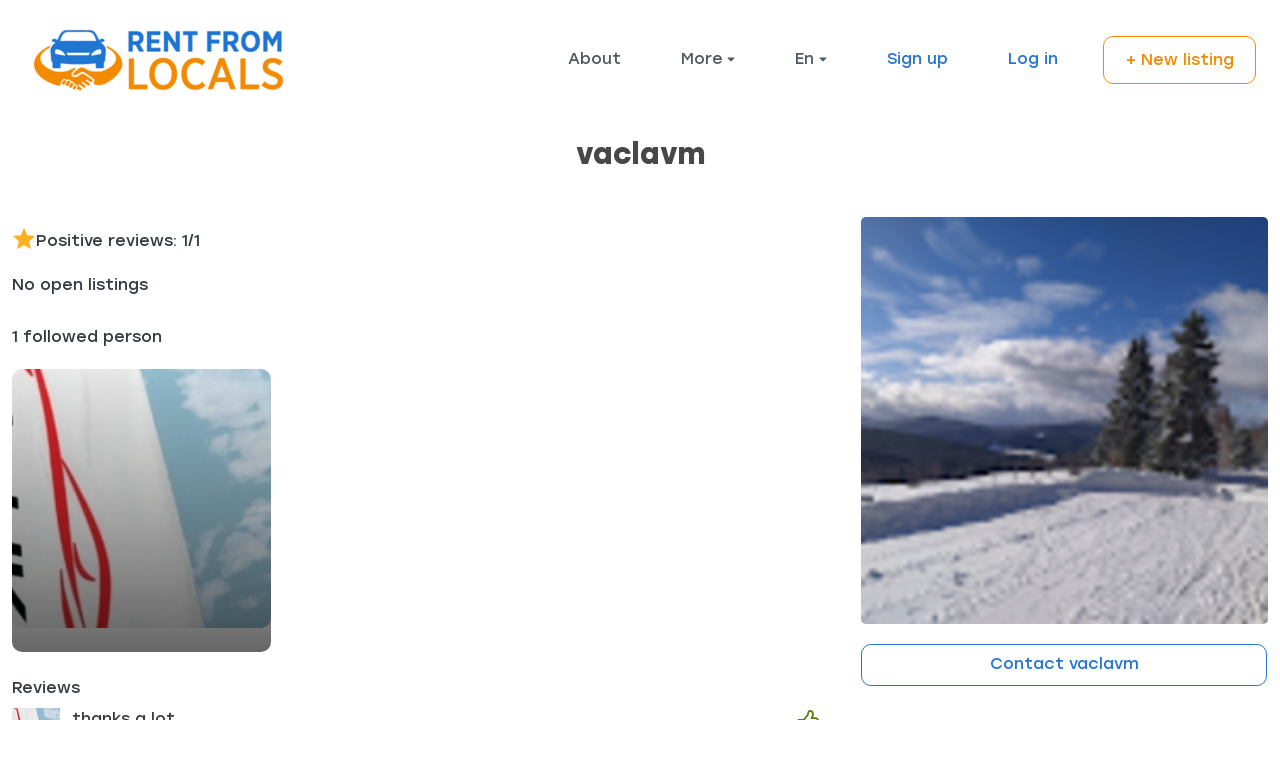

--- FILE ---
content_type: text/html; charset=utf-8
request_url: https://www.rentfromlocals.al/en/vaclavm
body_size: 12549
content:
<!DOCTYPE html>
<!--[if lt IE 7]> <html lang="en" class="no-js oldie ie6"> <![endif]-->
<!--[if IE 7 ]> <html lang="en" class="no-js oldie ie7"> <![endif]-->
<!--[if IE 8 ]> <html lang="en" class="no-js oldie ie8"> <![endif]-->
<!--[if (gt IE 8)|!(IE)]><!--> <html lang="en" class="no-js"> <!--<![endif]-->
<head>
<meta charset='utf-8'>
<script>
  function onDocumentReady(fn) {
    if (document.attachEvent ? document.readyState === "complete" : document.readyState !== "loading"){
      fn();
    } else {
      document.addEventListener('DOMContentLoaded', fn);
    }
  };
</script>
<script type="text/javascript">
 (function(exports) {
   exports.ampClient = {
     logEvent: function(eventType, eventProperties, opt_callback) {
         // No-op
         opt_callback();
     }
   }
 })(window);

</script>


<script>
if (typeof onDocumentReady === 'undefined') { onDocumentReady = function() {}; }
</script>


<style>
  @import url(//fonts.googleapis.com/css?family=Source+Sans+Pro:400,600,700&subset=latin-ext);
</style>
<meta content='width=device-width, initial-scale=1.0' name='viewport'>
<meta content='website' property='og:type'>
<meta content='en' http-equiv='content-language'>
<meta content='summary_large_image' name='twitter:card'>
<!-- Additional meta tags for SEO, etc. -->

<title>Rent From Locals | vaclavm</title>
<meta content='Rent From Locals | vaclavm' property='og:title'>
<meta content='Rent From Locals | vaclavm' name='twitter:title'>
<meta content='Rent From Locals' name='author'>
<meta content='https://www.rentfromlocals.al/en/vaclavm' property='og:url'>
<meta content='https://www.rentfromlocals.al' name='identifier-url'>
<meta content='Rent From Locals' name='copyright'>
<meta content='https://www.rentfromlocals.al/en/vaclavm' name='twitter:url'>
<meta content='Rent From Locals' property='og:site_name'>
<meta content='Cars published by vaclavm' name='description'>
<meta content='Cars published by vaclavm' property='og:description'>
<meta content='Cars published by vaclavm' name='twitter:description'>
<meta content='https://carsfrompeople-images.s3.eu-central-1.amazonaws.com/images/people/images/dLv71hjvKVSHrtC9RUVmZg/medium/open-uri20220601-2320257-w5cxuw?1654088033' property='og:image'>
<meta content='288' property='og:image:width'>
<meta content='288' property='og:image:height'>
<meta content='https://carsfrompeople-images.s3.eu-central-1.amazonaws.com/images/people/images/dLv71hjvKVSHrtC9RUVmZg/medium/open-uri20220601-2320257-w5cxuw?1654088033' name='twitter:image'>
<link href='https://www.rentfromlocals.al/en/vaclavm' rel='canonical'>
<meta content='en_US' property='og:locale'>
<meta content='4857181481028936' property='fb:app_id'>
<!-- CSS -->
<link rel="stylesheet" media="screen" href="/assets/application-6be51c7e2641b241db6c43540f251ee6283560ba842e0bb4cf4fffa1822d64c7.css" />
<style>
  button,.button,.big-button,.inline-big-button,.tribe-actions,.marketplace-lander button.action-button,.noUi-connect,.pagination .current,.toggle-menu a:hover,.toggle-menu .toggle-menu-link:hover,.badge,.enabled-book-button,.disabled-book-button,.message-book-button,.listing-shape-delete-button, .status-select-line.selected, .api .api-copy { background: inherit; }
  button:hover,.button:hover,.big-button:hover,.inline-big-button:hover,.tribe-actions a:hover,.marketplace-lander button.action-button:hover,.home-toolbar-button-group-button:hover,.home-toolbar-show-filters-button:hover,.enabled-book-button:hover,.disabled-book-button:hover,.message-book-button:hover,.listing-shape-delete-button:hover, .api .api-copy:hover { background: #2069bb; }
  button:active,.button:active,.big-button:active,.inline-big-button:active,.home-toolbar-button-group-button:active,.home-toolbar-show-filters-button:active,.enabled-book-button:active,.disabled-book-button:active,.message-book-button:active,.listing-shape-delete-button:active { background: #1d5da5; }
  .feed-actions .request-link,.view-item .listing-icons a:hover,.pagination a,a,.checkbox-option-checkmark,.marketplace-color { color: #2475d1; }
  .feed-actions .request-link:hover,a:hover { color: #195090; }
  .marketplace-lander .marketplace-lander-content-title { color: #15778e; }
  .marketplace-lander .marketplace-lander-content-description { color: #ffffff; }
  .datepicker table tr td.active:hover,.datepicker table tr td.active:hover:hover,.datepicker table tr td.active.disabled:hover,.datepicker table tr td.active.disabled:hover:hover,.datepicker table tr td.active:focus,.datepicker table tr td.active:hover:focus,.datepicker table tr td.active.disabled:focus,.datepicker table tr td.active.disabled:hover:focus,.datepicker table tr td.active:active,.datepicker table tr td.active:hover:active,.datepicker table tr td.active.disabled:active,.datepicker table tr td.active.disabled:hover:active,.datepicker table tr td.active.active,.datepicker table tr td.active:hover.active,.datepicker table tr td.active.disabled.active,.datepicker table tr td.active.disabled:hover.active,.open .dropdown-toggle.datepicker table tr td.active,.open .dropdown-toggle.datepicker table tr td.active:hover,.open .dropdown-toggle.datepicker table tr td.active.disabled,.open .dropdown-toggle.datepicker table tr td.active.disabled:hover,.datepicker table tr td.day.range,.datepicker table tr td.day.selected { background-color: #2475d1; }
  .datepicker table tr td.day:hover,.datepicker table tr td.day.range:hover,.datepicker table tr td.day.range:hover:hover,.datepicker table tr td.day.selected:hover,.datepicker table tr td.day.selected:hover:hover { background-color: #2069bb; }
  a:active { color: #113864; }
  .toggle-menu a.login-form:hover,.toggle-menu .toggle-menu-item.login-form:hover,.toggle-menu .login-form.toggle-menu-title:hover { color: #74aae7; }
  .new-listing-link { background: #2ab865; }
  .new-listing-link:hover { background: #25a35a; }
  .new-listing-link:active { background: #218e4e; }
  .header-wide-logo { background-image: url("https://carsfrompeople-images.s3.eu-central-1.amazonaws.com/images/communities/wide_logos/1/header/logo_%283%29.png?1752306254"); }
  .header-square-logo { background-image: url("https://carsfrompeople-images.s3.eu-central-1.amazonaws.com/images/communities/logos/1/header_icon/RFL-LOGO-SQUARE.png?1696579827"); }
  .home-toolbar-button-group-button.selected,.home-toolbar-show-filters-button.selected { background-color: #2475d1; border-color: #1d5da5; }
  @media (min-width: 48em) {
  .feed-actions .request-link,.view-item .button,.view-profile .button,.view-profile .add-profile-picture-link { background: #2475d1; }
  .feed-actions .request-link:hover,.view-item .button:hover,.view-profile .button:hover { background: #2069bb; }
  .feed-actions .request-link:active,.view-item .button:active,.view-profile .button:active,.view-profile .add-profile-picture-link:hover { background: #1d5da5; }
  .feed-map-link a.map-link:hover { color: #2475d1; }
  }
  @media (-webkit-min-device-pixel-ratio: 1.5) {
  .header-wide-logo { background-image: url("https://carsfrompeople-images.s3.eu-central-1.amazonaws.com/images/communities/wide_logos/1/header_highres/logo_%283%29.png?1752306254"); }
  .header-square-logo { background-image: url("https://carsfrompeople-images.s3.eu-central-1.amazonaws.com/images/communities/logos/1/header_icon_highres/RFL-LOGO-SQUARE.png?1696579827"); }
  }
  @media (min-resolution: 144dpi) {
  .header-wide-logo { background-image: url("https://carsfrompeople-images.s3.eu-central-1.amazonaws.com/images/communities/wide_logos/1/header_highres/logo_%283%29.png?1752306254"); }
  .header-square-logo { background-image: url("https://carsfrompeople-images.s3.eu-central-1.amazonaws.com/images/communities/logos/1/header_icon_highres/RFL-LOGO-SQUARE.png?1696579827"); }
  }
</style>

<style>
.footer__container--dark .footer__social-media-link > svg {
fill: #FFFFFF;
}
.footer__container--dark .footer__social-media-link:hover > svg {
fill: #D9D9D9;
}
.footer__container--dark .footer__social-media-link > svg .icon-with-stroke {
stroke: #FFFFFF;
}
.footer__container--dark .footer__social-media-link:hover > svg .icon-with-stroke {
stroke: #D9D9D9;
}
.footer__container--light .footer__social-media-link > svg {
fill: #FFFFFF;
}
.footer__container--light .footer__social-media-link:hover > svg {
fill: rgb(217,217,217, 0.5);
}
.footer__container--light .footer__social-media-link > svg .icon-with-stroke {
stroke: #FFFFFF;
}
.footer__container--light .footer__social-media-link:hover > svg .icon-with-stroke {
stroke: rgb(217,217,217, 0.5);
}
.footer__container--marketplace_color {
background-color: #2475D1;
}
.footer__container--marketplace_color .footer__social-media-link > svg {
fill: #FFFFFF;
}
.footer__container--marketplace_color .footer__social-media-link:hover > svg {
fill: #D9D9D9;
}
.footer__container--marketplace_color .footer__social-media-link > svg .icon-with-stroke {
stroke: #FFFFFF;
}
.footer__container--marketplace_color .footer__social-media-link:hover > svg .icon-with-stroke {
stroke: #D9D9D9;
}
.footer__container--logo .footer__social-media-link > svg {
fill: rgb(60,60,60);
}
.footer__container--logo .footer__social-media-link:hover > svg {
fill: rgb(60,60,60, 0.5);
}
.footer__container--logo .footer__social-media-link > svg .icon-with-stroke {
stroke: rgb(217,217,217);
}
.footer__container--logo .footer__social-media-link:hover > svg .icon-with-stroke {
stroke: rgb(217,217,217, 0.5);
}
</style>

<link rel="stylesheet" media="screen" href="/assets/app-bundle-3245929396c682128658cfab9e2e4c3f30a69cedfb7f3faa4d6ba5b1afa90d53.css" />
<!-- Modernizr, in the head tag, right after stylesheets, for best performance: -->
<script src="/assets/modernizr.min-d37c074a67e80ccdc070c470e7679a75e753220e0237f670af2348d7ba88225b.js"></script>
<!-- Detect if JS is enabled. duplicate of what Modernizr is doing, but we plan to get rid of Modernizr at some point. -->
<script>
  document.documentElement.className += ' js-enabled';
</script>
<!-- Android pre Jellybean has an ugly bug, which prevents font-size 0 technique from -->
<!-- removing the spaces between inline-blocks. Remove this piece of code when pre Jellybean becomes unsupported -->
<script>
  Modernizr.addTest('androidPreJellybean', function(){
    var ua = navigator.userAgent;
    if( ua.indexOf("Android") >= 0 ) {
      var androidversion = parseFloat(ua.slice(ua.indexOf("Android")+8));
      return androidversion < 4.1
    }
  });
</script>
<meta name="csrf-param" content="authenticity_token" />
<meta name="csrf-token" content="3kOgqm8FYCojuy/ah2ejwNr4I4+/l6sR2O3GA6IVVV4rHW16ZFzLkCUmvIoTpPvkr/XLf5UVIhBSx5fRtSvwZw==" />
<link href='https://carsfrompeople-images.s3.eu-central-1.amazonaws.com/images/people/images/dLv71hjvKVSHrtC9RUVmZg/medium/open-uri20220601-2320257-w5cxuw?1654088033' rel='image_src'>
<link href='https://carsfrompeople-images.s3.eu-central-1.amazonaws.com/images/communities/favicons/1/favicon/rfl_icon.png?1738149265' rel='shortcut icon' type='image/icon'>
<link href='https://carsfrompeople-images.s3.eu-central-1.amazonaws.com/images/communities/logos/1/apple_touch/RFL-LOGO-SQUARE.png?1696579827' rel='apple-touch-icon-precomposed' type='image/icon'>
<link rel="alternate" type="application/atom+xml" title="ATOM" href="https://www.rentfromlocals.al/listings.atom?locale=en" />
<meta name="color-scheme" content="light only">

<meta name="google-site-verification" content="0E36DrACBKO8hZvVDqu_-XScjGgEXj-3-CI5Zz9tMY0"/>

<meta name="keywords" content="rent car albania, makina me qera, makina me qera rinas, makina me qera tirana, auto noleggio tirana">

<meta name="msvalidate.01" content="D553C10F3201D7EBDB8170BB4692FEFD" />

<style>
    #content {
        position: relative; 
    }
    #content img {
        box-shadow: 0 2px 5px 0 rgba(0,0,0,.26);
        position: fixed;
        bottom: 30px;
        right: 230px;
    }
</style>


<script>
function select_city(){
  //document.getElementById("my_selected_city_id").name=""; 
  value = document.getElementById("my_selected_city_id").value;
  //alert(value)
  if (value != null) {
   document.getElementById("my_selected_city_param_id").name = "filter_option_" + value;
   document.getElementById("my_selected_city_param_id").value = value; 
  }  
 }  

 function select_city_pick_up(e){
  
  if (e.value != null) {
   document.getElementById("selected_city_param_id_pick_up").name = "checkbox_filter_option_" + e.value;
   document.getElementById("selected_city_param_id_pick_up").value = e.value; 
  }  
 } 
  
 function select_city_drop_off(e){
 
  if (e.value != null) {
   document.getElementById("selected_city_param_id_drop_off").name = "checkbox_filter_option_" + e.value;
   document.getElementById("selected_city_param_id_drop_off").value = e.value; 
  }  
 } 
  
function restrict_dates(start_on_field,end_on_field){
  value = document.getElementById(start_on_field).value;
  //alert(value)
  if (value != null) {
   document.getElementById(end_on_field).min = value;
   document.getElementById(end_on_field).value = value; 
  }  
 }    

 function restrict_times(start_on_element, end_on_element){

  var start_on = document.getElementById(start_on_element); 
  var end_on = document.getElementById(end_on_element);

  if (start_on != null && end_on != null && start_on.value == end_on.value ) {

    var pick_up = document.getElementById("pick_up_time");
    var drop_off = document.getElementById("drop_off_time");
    
    if (pick_up.selectedIndex >= drop_off.selectedIndex) {
       drop_off.selectedIndex = pick_up.selectedIndex+1;
    }  
  }  
 }  
  
function insertParam(key, value) {
    key = encodeURIComponent(key);
    value = encodeURIComponent(value);

    // kvp looks like ['key1=value1', 'key2=value2', ...]
    var kvp = document.location.search.substr(1).split('&');
    let i=0;

    for(; i<kvp.length; i++){
        if (kvp[i].startsWith(key + '=')) {
            let pair = kvp[i].split('=');
            pair[1] = value;
            kvp[i] = pair.join('=');
            break;
        }
    }

    if(i >= kvp.length){
        kvp[kvp.length] = [key,value].join('=');
    }

    // can return this or...
    let params = kvp.join('&');

    // reload page with new params
    document.location.search = params;
}  
</script>

<script>
function openCategory(evt, categoryName) {
  var i, tabcontent, tablinks, tabassociates;
  tabcontent = document.getElementsByClassName("tabcontent");
  for (i = 0; i < tabcontent.length; i++) {
    tabcontent[i].style.display = "none";
  }
  tablinks = document.getElementsByClassName("tablinks");
  for (i = 0; i < tablinks.length; i++) {
    tablinks[i].className = tablinks[i].className.replace(" active", "");
  }
  document.getElementById(categoryName).style.display = "block";
  evt.currentTarget.className += " active";

  //tabassociates = document.getElementsByName(categoryName);
  //for (i = 0; i < tabassociates.length; i++) {
  //  tabassociates[i].style.display = "block";
  //}


}
</script>




<meta content='noindex' name='robots'>
</head>

<body class='people_show'>
<div id='sidewinder-wrapper'>
<script type="application/json" id="js-react-on-rails-context">{"railsEnv":"production","inMailer":false,"i18nLocale":"en","i18nDefaultLocale":"en","rorVersion":"11.3.0","rorPro":false,"href":"https://www.rentfromlocals.al/en/vaclavm","location":"/en/vaclavm","scheme":"https","host":"www.rentfromlocals.al","port":null,"pathname":"/en/vaclavm","search":null,"httpAcceptLanguage":null,"marketplaceId":1,"loggedInUsername":null,"marketplace_color1":"#2475D1","marketplace_color2":"#2ab865","marketplace_slogan_color":"#15778e","marketplace_description_color":"#ffffff","serverSide":false}</script>

<noscript>
<div class='noscript-padding'>
</div>
</noscript>
<div id="topbar-container"><div class="Topbar Topbar__topbar__7GUWt" data-reactroot="" data-reactid="1" data-react-checksum="1647547481"><a class="Logo Topbar__topbarLogo__2_AjG Logo__logo__3sGgU" href="/en" style="color:#2475D1;" data-reactid="2"><img src="https://carsfrompeople-images.s3.eu-central-1.amazonaws.com/images/communities/wide_logos/1/header/logo_%283%29.png?1752306254" alt="Rent From Locals" class="Logo__logoImage__3oOkB" srcset="https://carsfrompeople-images.s3.eu-central-1.amazonaws.com/images/communities/wide_logos/1/header_highres/logo_%283%29.png?1752306254 2x" data-reactid="3"/></a><div class="Topbar__topbarMediumSpacer__cbOwg" data-reactid="4"></div><div class="Topbar__topbarMenuSpacer__3hqBi" data-reactid="5"><div class="MenuPriority MenuPriority__menuPriority__3y3Pu MenuPriority__noPriorityLinks__2I9oP" data-reactid="6"><div class="MenuPriority__priorityLinks__XgHdH" style="position:absolute;top:-2000px;left:-2000px;width:100%;" data-reactid="7"><a data-pid="About 0" class="MenuPriority__priorityLink__moBbL" href="/en/infos/about" rel="noindex nofollow" data-reactid="8">About</a><a data-pid="Affiliation program 1" class="MenuPriority__priorityLink__moBbL" href="https://rentfromlocals.trackdesk.com/sign-up" target="_blank" rel="noopener noreferrer" data-reactid="9">Affiliation program</a><a data-pid="Blog 1" class="MenuPriority__priorityLink__moBbL" href="https://www.rentfromlocals.al/blog/" rel="noindex nofollow" data-reactid="10">Blog</a></div><div class="MenuPriority__hiddenLinks__1LcCU Menu Menu__menu__1nYnK Menu__openOnHover__2oCiU" tabindex="0" data-reactid="11"><div class="MenuLabel Menu__menuLabel__17fat " data-reactid="12"><span class="Menu__menuLabelIcon__3gpCG" data-reactid="13"><svg width="16" height="10" viewBox="18 19 18 12" xmlns="http://www.w3.org/2000/svg"><g fill="#34495E" fill-rule="evenodd" transform="translate(18 19)"><rect width="18" height="2" rx="1"/><rect y="5" width="18" height="2" rx="1"/><rect y="10" width="18" height="2" rx="1"/></g></svg></span><!-- react-text: 14 -->Menu<!-- /react-text --></div><div class="MenuContent Menu__menuContent__3VW0B Menu__transitionDelay__ulN-m" data-reactid="15"><div class="Menu__menuContentArrowBelow__2RPsL" style="left:25px;" data-reactid="16"></div><div class="Menu__menuContentArrowTop__2cSiD" style="left:25px;" data-reactid="17"></div><div class="MenuItem MenuItem__menuitem__3_-l_  " data-reactid="18"><a class="MenuItem_link MenuItem__menuitemLink__2Eedg " href="/en" data-reactid="19">Home</a></div><div class="MenuItem MenuItem__menuitem__3_-l_  " data-reactid="20"><a class="MenuItem_link MenuItem__menuitemLink__2Eedg " href="/en/infos/about" data-reactid="21">About</a></div><div class="MenuItem MenuItem__menuitem__3_-l_  " data-reactid="22"><a class="MenuItem_link MenuItem__menuitemLink__2Eedg " href="https://rentfromlocals.trackdesk.com/sign-up" target="_blank" rel="noopener noreferrer" data-reactid="23">Affiliation program</a></div><div class="MenuItem MenuItem__menuitem__3_-l_  " data-reactid="24"><a class="MenuItem_link MenuItem__menuitemLink__2Eedg " href="https://www.rentfromlocals.al/blog/" data-reactid="25">Blog</a></div></div></div></div></div><div class="Topbar__topbarMenu__qgFN6 Menu Menu__menu__1nYnK Menu__openOnHover__2oCiU" tabindex="0" data-reactid="26"><div class="menu__label Menu__menuLabel__17fat Topbar__topbarLanguageMenuLabel__1zswS" data-reactid="27"><!-- react-text: 28 -->en<!-- /react-text --><span class="Menu__menuLabelDropdownIconOpen__3NfNG Menu__menuLabelDropdownIcon__1QkrJ" data-reactid="29"><svg width="8" height="10" viewBox="19 4 8 8" xmlns="http://www.w3.org/2000/svg"><path d="M19.615 9.793l2.995-3.134a.56.56 0 0 1 .781 0l2.994 3.134c.27.283.035.707-.39.707h-5.989c-.426 0-.66-.424-.39-.707" fill="#525961" fill-rule="evenodd"/></svg></span><span class="Menu__menuLabelDropdownIconClosed__3ja5m Menu__menuLabelDropdownIcon__1QkrJ" data-reactid="30"><svg width="8" height="10" viewBox="37 5 8 8" xmlns="http://www.w3.org/2000/svg"><path d="M44.385 8.207l-2.995 3.134a.56.56 0 0 1-.781 0l-2.994-3.134c-.27-.283-.035-.707.39-.707h5.989c.426 0 .66.424.39.707" fill="#505A66" fill-rule="evenodd"/></svg></span></div><div class="MenuContent Menu__menuContent__3VW0B Menu__transitionDelay__ulN-m" data-reactid="31"><div class="Menu__menuContentArrowBelow__2RPsL" style="left:25px;" data-reactid="32"></div><div class="Menu__menuContentArrowTop__2cSiD" style="left:25px;" data-reactid="33"></div><div class="MenuItem MenuItem__menuitem__3_-l_  " data-reactid="34"><span class="MenuItem__activeIndicator__2AB6n" style="background-color:#2475D1;" data-reactid="35"></span><a class="MenuItem_link MenuItem__menuitemLink__2Eedg " href="/en/vaclavm" data-reactid="36">English</a></div><div class="MenuItem MenuItem__menuitem__3_-l_  " data-reactid="37"><a class="MenuItem_link MenuItem__menuitemLink__2Eedg " href="/sq-AL/vaclavm" data-reactid="38">Shqip</a></div><div class="MenuItem MenuItem__menuitem__3_-l_  " data-reactid="39"><a class="MenuItem_link MenuItem__menuitemLink__2Eedg " href="/it/vaclavm" data-reactid="40">Italiano</a></div><div class="MenuItem MenuItem__menuitem__3_-l_  " data-reactid="41"><a class="MenuItem_link MenuItem__menuitemLink__2Eedg " href="/fr/vaclavm" data-reactid="42">Français</a></div></div></div><div class="LoginLinks LoginLinks__links__z-Tnd Topbar__topbarLinks__CCME8" data-reactid="43"><a class="Link__link__3pNRT LoginLinks__link__1GboG" href="/en/signup?sub_domain=" style="color:#2475D1;" data-reactid="44">Sign up</a><a class="Link__link__3pNRT LoginLinks__link__1GboG" href="/en/login?sub_domain=" style="color:#2475D1;" data-reactid="45">Log in</a></div><a class="AddNewListingButton AddNewListingButton__button__2H8yh AddNewListingButton__responsiveLayout__1JnL9" href="/en/listings/new" title="New listing" data-reactid="46"><span class="AddNewListingButton__backgroundContainer__4Nn3Z AddNewListingButton_background" data-reactid="47"></span><span class="AddNewListingButton__mobile__2JhHF AddNewListingButton_mobile" data-reactid="48">+ New listing</span><span class="AddNewListingButton__desktop__17Luf AddNewListingButton_desktop" data-reactid="49">+ New listing</span></a><div class="Topbar__topbarMobileMenu__3z-JE MenuMobile MenuMobile__menuMobile___Ivzx Topbar__topbarMobileMenu__3z-JE" tabindex="0" data-reactid="50"><div style="background-color:#2475D1;" class="MenuMobile_overlay MenuMobile__overlay__2sZqq" data-reactid="51"></div><div class="MenuLabelMobile MenuMobile__menuLabelMobile__3uXwZ " data-reactid="52"><span class="MenuMobile__menuLabelMobileIcon__14XBz" title="Menu" data-reactid="53"><svg width="18" height="12" viewBox="18 19 18 12" xmlns="http://www.w3.org/2000/svg"><g fill="#34495E" fill-rule="evenodd" transform="translate(18 19)"><rect width="18" height="2" rx="1"/><rect y="5" width="18" height="2" rx="1"/><rect y="10" width="18" height="2" rx="1"/></g></svg></span></div><div class="OffScreenMenu MenuMobile__offScreenMenu__2fKaS" data-reactid="54"><div class="OffScreenMenu_scrollpane MenuMobile__scrollPane__2VvXd" data-reactid="55"><div class="OffScreenMenu_header MenuMobile__offScreenHeader__KnANh" data-reactid="56"><div class="LoginLinks LoginLinks__links__z-Tnd" data-reactid="57"><a class="Link__link__3pNRT LoginLinks__link__1GboG" href="/en/signup?sub_domain=" style="color:#2475D1;" data-reactid="58">Sign up</a><a class="Link__link__3pNRT LoginLinks__link__1GboG" href="/en/login?sub_domain=" style="color:#2475D1;" data-reactid="59">Log in</a></div></div><div class="OffScreenMenu_main MenuMobile__offScreenMain__1ruzb" data-reactid="60"><div class="MenuSection MenuMobile__menuSection__gD-As" data-reactid="61"><div class="MenuItem MenuItem__menuitem__3_-l_  MenuMobile__menuSectionMenuItem__2yMLC" data-reactid="62"><a class="MenuItem_link MenuItem__menuitemLink__2Eedg MenuMobile__menuSectionMenuItemLink__GfyW6" href="/en" data-reactid="63">Home</a></div><div class="MenuItem MenuItem__menuitem__3_-l_  MenuMobile__menuSectionMenuItem__2yMLC" data-reactid="64"><a class="MenuItem_link MenuItem__menuitemLink__2Eedg MenuMobile__menuSectionMenuItemLink__GfyW6" href="/en/infos/about" data-reactid="65">About</a></div><div class="MenuItem MenuItem__menuitem__3_-l_  MenuMobile__menuSectionMenuItem__2yMLC" data-reactid="66"><a class="MenuItem_link MenuItem__menuitemLink__2Eedg MenuMobile__menuSectionMenuItemLink__GfyW6" href="https://rentfromlocals.trackdesk.com/sign-up" target="_blank" rel="noopener noreferrer" data-reactid="67">Affiliation program</a></div><div class="MenuItem MenuItem__menuitem__3_-l_  MenuMobile__menuSectionMenuItem__2yMLC" data-reactid="68"><a class="MenuItem_link MenuItem__menuitemLink__2Eedg MenuMobile__menuSectionMenuItemLink__GfyW6" href="https://www.rentfromlocals.al/blog/" data-reactid="69">Blog</a></div></div><!-- react-empty: 70 --></div><div class="OffScreenMenu_footer MenuMobile__offScreenFooter__3sjuV" data-reactid="71"><div class="Topbar__topbarMenu__qgFN6 Menu Menu__menu__1nYnK Menu__openOnHover__2oCiU" tabindex="0" data-reactid="72"><div class="menu__label Menu__menuLabel__17fat Topbar__topbarLanguageMenuLabel__1zswS" data-reactid="73"><!-- react-text: 74 -->en<!-- /react-text --><span class="Menu__menuLabelDropdownIconOpen__3NfNG Menu__menuLabelDropdownIcon__1QkrJ" data-reactid="75"><svg width="8" height="10" viewBox="19 4 8 8" xmlns="http://www.w3.org/2000/svg"><path d="M19.615 9.793l2.995-3.134a.56.56 0 0 1 .781 0l2.994 3.134c.27.283.035.707-.39.707h-5.989c-.426 0-.66-.424-.39-.707" fill="#525961" fill-rule="evenodd"/></svg></span><span class="Menu__menuLabelDropdownIconClosed__3ja5m Menu__menuLabelDropdownIcon__1QkrJ" data-reactid="76"><svg width="8" height="10" viewBox="37 5 8 8" xmlns="http://www.w3.org/2000/svg"><path d="M44.385 8.207l-2.995 3.134a.56.56 0 0 1-.781 0l-2.994-3.134c-.27-.283-.035-.707.39-.707h5.989c.426 0 .66.424.39.707" fill="#505A66" fill-rule="evenodd"/></svg></span></div><div class="MenuContent Menu__menuContent__3VW0B Menu__transitionDelay__ulN-m" data-reactid="77"><div class="Menu__menuContentArrowBelow__2RPsL" style="left:25px;" data-reactid="78"></div><div class="Menu__menuContentArrowTop__2cSiD" style="left:25px;" data-reactid="79"></div><div class="MenuItem MenuItem__menuitem__3_-l_  " data-reactid="80"><span class="MenuItem__activeIndicator__2AB6n" style="background-color:#2475D1;" data-reactid="81"></span><a class="MenuItem_link MenuItem__menuitemLink__2Eedg " href="/en/vaclavm" data-reactid="82">English</a></div><div class="MenuItem MenuItem__menuitem__3_-l_  " data-reactid="83"><a class="MenuItem_link MenuItem__menuitemLink__2Eedg " href="/sq-AL/vaclavm" data-reactid="84">Shqip</a></div><div class="MenuItem MenuItem__menuitem__3_-l_  " data-reactid="85"><a class="MenuItem_link MenuItem__menuitemLink__2Eedg " href="/it/vaclavm" data-reactid="86">Italiano</a></div><div class="MenuItem MenuItem__menuitem__3_-l_  " data-reactid="87"><a class="MenuItem_link MenuItem__menuitemLink__2Eedg " href="/fr/vaclavm" data-reactid="88">Français</a></div></div></div></div></div></div></div></div></div>
      <script type="application/json" class="js-react-on-rails-component" data-component-name="TopbarApp" data-dom-id="topbar-container">{"sub_domain":"","default_category":3,"logo":{"href":"/en","text":"Rent From Locals","image":"https://carsfrompeople-images.s3.eu-central-1.amazonaws.com/images/communities/wide_logos/1/header/logo_%283%29.png?1752306254","image_highres":"https://carsfrompeople-images.s3.eu-central-1.amazonaws.com/images/communities/wide_logos/1/header_highres/logo_%283%29.png?1752306254"},"search":{"search_placeholder":null,"mode":"keyword"},"search_path":"/s","menu":{"links":[{"link":"/en","title":"Home","priority":-1},{"link":"/en/infos/about","title":"About","priority":0},{"link":"https://rentfromlocals.trackdesk.com/sign-up","title":"Affiliation program","priority":1,"external":true},{"link":"https://www.rentfromlocals.al/blog/","title":"Blog","priority":1,"external":false}],"limit_priority_links":-1},"locales":{"current_locale_ident":"en","current_locale":"en","available_locales":[{"locale_name":"English","locale_ident":"en","change_locale_uri":"/en/vaclavm"},{"locale_name":"Shqip","locale_ident":"sq-AL","change_locale_uri":"/sq-AL/vaclavm"},{"locale_name":"Italiano","locale_ident":"it","change_locale_uri":"/it/vaclavm"},{"locale_name":"Français","locale_ident":"fr","change_locale_uri":"/fr/vaclavm"}]},"avatarDropdown":{"avatar":{"image":null,"givenName":"Removed user","familyName":null}},"newListingButton":{"text":"New listing"},"i18n":{"locale":"en","defaultLocale":"en"},"marketplace":{"marketplace_color1":"#2475D1","location":"/en/vaclavm"},"user":{"loggedInUsername":null,"isAdmin":false},"unReadMessagesCount":0}</script>
      

<section class='marketplace-lander'>
<div class='title-container'>
<div class='title-header-wrapper'>
<div class='marketplace-title-header'>
<h1>
<span class='profile-title'>vaclavm</span>
</h1>

</div>
</div>
</div>
</section>
<article class='page-content'>
<div class='wrapper'>

<div class='row'>
<div class='col-8'>
<div class='row relative'>
<div class='people-image-mobile'>
<img alt="vaclavm" class="lazyload" data-src="https://carsfrompeople-images.s3.eu-central-1.amazonaws.com/images/people/images/dLv71hjvKVSHrtC9RUVmZg/medium/open-uri20220601-2320257-w5cxuw?1654088033" src="/assets/loading-waiting.png" data-original="https://carsfrompeople-images.s3.eu-central-1.amazonaws.com/images/people/images/dLv71hjvKVSHrtC9RUVmZg/medium/open-uri20220601-2320257-w5cxuw?1654088033">
</div>
<div class='profile-action-buttons-mobile'>
<a class='profile-contact-link' href='/en/vaclavm/person_messages/new?sub_domain='>
<div class='content'>
Contact vaclavm
</div>
</a>

</div>
</div>
<div class='row'>
<h2 class='people-header'>
<svg fill='none' height='24' viewbox='0 0 24 24' width='24' xmlns='http://www.w3.org/2000/svg'>
<g clip-path='url(#clip0_302_3919)'>
<path d='M11.5383 1.70957C11.7091 1.29893 12.2909 1.29893 12.4617 1.70957L15.0568 7.94894C15.1288 8.12206 15.2916 8.24034 15.4785 8.25532L22.2144 8.79534C22.6577 8.83088 22.8375 9.38413 22.4997 9.67347L17.3676 14.0696C17.2252 14.1916 17.1631 14.383 17.2066 14.5654L18.7745 21.1385C18.8777 21.5711 18.4071 21.913 18.0275 21.6812L12.2606 18.1588C12.1006 18.0611 11.8994 18.0611 11.7394 18.1588L5.97249 21.6812C5.59294 21.913 5.12231 21.5711 5.22551 21.1385L6.79343 14.5654C6.83694 14.383 6.77475 14.1916 6.63236 14.0696L1.5003 9.67347C1.16253 9.38413 1.34229 8.83088 1.78562 8.79534L8.52154 8.25532C8.70843 8.24034 8.87124 8.12206 8.94324 7.94894L11.5383 1.70957Z' fill='#FDB022'></path>
</g>
<defs>
<clippath id='clip0_302_3919'>
<rect fill='white' height='24' width='24'></rect>
</clippath>
</defs>
</svg>

Positive reviews: 1/1 
</h2>
</div>
<div class='row'>
<h2 class='people-header'>
No open listings
<span class='people-show-closed-link'>
</span>
</h2>
</div>
<div id='profile-listings-list'>
<div class='people-fluid-thumbnail-grid-container'>
<div class='people-fluid-thumbnail-grid' id='profile-listings-list'>

</div>
</div>

</div>
<div class='row'>
<h2 class='people-header'>
1 followed person
</h2>
</div>
<div class='people-fluid-thumbnail-grid-container'>
<div class='people-fluid-thumbnail-grid' id='profile-followed-people-list'>
<div class='people-fluid-thumbnail-grid-item'>
<a class="fluid-thumbnail-grid-image-item-link" href="/en/flaviauka?sub_domain="><div class='fluid-thumbnail-grid-image-image-container'>
<img alt="flaviauka" data-src="https://carsfrompeople-images.s3.eu-central-1.amazonaws.com/images/people/images/X7PCno_l97VtFGjfsAagCQ/medium/Screenshot_20230713_233152_Chrome.jpg?1689283992" class="fluid-thumbnail-grid-image-image lazyload" src="/assets/loading-waiting.png" data-original="https://carsfrompeople-images.s3.eu-central-1.amazonaws.com/images/people/images/X7PCno_l97VtFGjfsAagCQ/medium/Screenshot_20230713_233152_Chrome.jpg?1689283992">
<div class='fluid-thumbnail-grid-image-overlay'></div>
<div class='fluid-thumbnail-grid-image-title'>
flaviauka
</div>
</div>
</a></div>

</div>
</div>

<div class='listing-main' id='people-testimonials'>
<div class='row'>
<h2 class='people-header'>
<span class="translation_missing" title="translation missing: en.homepage.filters.reviews">Reviews</span>
</h2>
<div id='profile-testimonials-list'>
<div class='profile-testimonials-list'>
<div class='light_green testimonial' id='testimonial170'>
<div class='testimonial-avatar'>
<img alt="Profile photo" class="lazyload" data-src="https://carsfrompeople-images.s3.eu-central-1.amazonaws.com/images/people/images/X7PCno_l97VtFGjfsAagCQ/thumb/Screenshot_20230713_233152_Chrome.jpg?1689283992" src="/assets/loading-waiting.png" data-original="https://carsfrompeople-images.s3.eu-central-1.amazonaws.com/images/people/images/X7PCno_l97VtFGjfsAagCQ/thumb/Screenshot_20230713_233152_Chrome.jpg?1689283992">
</div>
<div class='testimonial-details'>
<div class='testimonial-message'>
<p>thanks a lot</p>
</div>
<div class='testimonial-author'>
<a href="/en/flaviauka?sub_domain=">flaviauka</a>
about listing
<a href="/en/listings/153-golf5-1-dot-6-petrol?sub_domain=">Golf5 1.6 petrol</a>
3 years ago.
</div>
</div>
<div class='positive testimonial-icon'>
<i class="icon-thumbs-up positive"></i>
</div>
</div>

</div>
<div class='row load-more-link'>
</div>

</div>
</div>
</div>
</div>
<div class='col-4'>
<div class='row'>
<div class='people-image'>
<img alt="vaclavm" class="lazyload" data-src="https://carsfrompeople-images.s3.eu-central-1.amazonaws.com/images/people/images/dLv71hjvKVSHrtC9RUVmZg/medium/open-uri20220601-2320257-w5cxuw?1654088033" src="/assets/loading-waiting.png" data-original="https://carsfrompeople-images.s3.eu-central-1.amazonaws.com/images/people/images/dLv71hjvKVSHrtC9RUVmZg/medium/open-uri20220601-2320257-w5cxuw?1654088033">
</div>
</div>
<div class='row'>
<div class='profile-action-buttons-desktop'>
<a class='profile-contact-link' href='/en/vaclavm/person_messages/new?sub_domain='>
<div class='content'>
Contact vaclavm
</div>
</a>

</div>
</div>
</div>
</div>

</div>
</article>

<footer class='footer__container--dark'>
<div class='footer__content'>
<div class='footer__links-container'>
<ul class='footer__link-list'>
<li class='footer__link-list-item'>
<a class='footer__link' href='https://www.rentfromlocals.al/en/infos/about'>About us</a>
</li>
<li class='footer__link-list-item'>
<a class='footer__link' href='https://rentfromlocals.al/Terms%20and%20Conditions%20-%20Rent%20From%20Locals.pdf'>Terms and conditions</a>
</li>
<li class='footer__link-list-item'>
<a class='footer__link' href='https://www.rentfromlocals.al/en/infos/privacy'>Privacy Policy</a>
</li>
<li class='footer__link-list-item'>
<a class='footer__link' href='https://rentfromlocals.trackdesk.com/sign-up'>Affiliation program</a>
</li>
</ul>
<div class='footer__social-media'>
<a aria-label='Facebook' class='footer__social-media-link' href='https://www.facebook.com/rentfromlocals' rel='noreferrer' target='_blank'>
<svg class='footer__social-media-icon footer__facebook-icon' fill='none' height='24' viewbox='0 0 24 24' width='24' xmlns='http://www.w3.org/2000/svg'>
<g clip-path='url(#clip0_302_3549)'>
<path d='M24 12C24 5.37258 18.6274 0 12 0C5.37258 0 0 5.37258 0 12C0 17.9895 4.3882 22.954 10.125 23.8542V15.4688H7.07812V12H10.125V9.35625C10.125 6.34875 11.9166 4.6875 14.6576 4.6875C15.9701 4.6875 17.3438 4.92188 17.3438 4.92188V7.875H15.8306C14.34 7.875 13.875 8.80008 13.875 9.75V12H17.2031L16.6711 15.4688H13.875V23.8542C19.6118 22.954 24 17.9895 24 12Z' fill='#F48900'></path>
</g>
<defs>
<clippath id='clip0_302_3549'>
<rect fill='white' height='24' width='24'></rect>
</clippath>
</defs>
</svg>

</a>
<a aria-label='Instagram' class='footer__social-media-link' href='https://www.instagram.com/rentfromlocals/' rel='noreferrer' target='_blank'>
<svg class='footer__social-media-icon footer__instagram-icon' fill='none' height='24' viewbox='0 0 24 24' width='24' xmlns='http://www.w3.org/2000/svg'>
<g clip-path='url(#clip0_302_3550)'>
<path d='M12 2.16094C15.2063 2.16094 15.5859 2.175 16.8469 2.23125C18.0188 2.28281 18.6516 2.47969 19.0734 2.64375C19.6313 2.85938 20.0344 3.12188 20.4516 3.53906C20.8734 3.96094 21.1313 4.35938 21.3469 4.91719C21.5109 5.33906 21.7078 5.97656 21.7594 7.14375C21.8156 8.40937 21.8297 8.78906 21.8297 11.9906C21.8297 15.1969 21.8156 15.5766 21.7594 16.8375C21.7078 18.0094 21.5109 18.6422 21.3469 19.0641C21.1313 19.6219 20.8687 20.025 20.4516 20.4422C20.0297 20.8641 19.6313 21.1219 19.0734 21.3375C18.6516 21.5016 18.0141 21.6984 16.8469 21.75C15.5813 21.8062 15.2016 21.8203 12 21.8203C8.79375 21.8203 8.41406 21.8062 7.15313 21.75C5.98125 21.6984 5.34844 21.5016 4.92656 21.3375C4.36875 21.1219 3.96563 20.8594 3.54844 20.4422C3.12656 20.0203 2.86875 19.6219 2.65313 19.0641C2.48906 18.6422 2.29219 18.0047 2.24063 16.8375C2.18438 15.5719 2.17031 15.1922 2.17031 11.9906C2.17031 8.78438 2.18438 8.40469 2.24063 7.14375C2.29219 5.97187 2.48906 5.33906 2.65313 4.91719C2.86875 4.35938 3.13125 3.95625 3.54844 3.53906C3.97031 3.11719 4.36875 2.85938 4.92656 2.64375C5.34844 2.47969 5.98594 2.28281 7.15313 2.23125C8.41406 2.175 8.79375 2.16094 12 2.16094ZM12 0C8.74219 0 8.33438 0.0140625 7.05469 0.0703125C5.77969 0.126563 4.90313 0.332812 4.14375 0.628125C3.35156 0.9375 2.68125 1.34531 2.01563 2.01562C1.34531 2.68125 0.9375 3.35156 0.628125 4.13906C0.332812 4.90313 0.126563 5.775 0.0703125 7.05C0.0140625 8.33437 0 8.74219 0 12C0 15.2578 0.0140625 15.6656 0.0703125 16.9453C0.126563 18.2203 0.332812 19.0969 0.628125 19.8563C0.9375 20.6484 1.34531 21.3188 2.01563 21.9844C2.68125 22.65 3.35156 23.0625 4.13906 23.3672C4.90313 23.6625 5.775 23.8687 7.05 23.925C8.32969 23.9812 8.7375 23.9953 11.9953 23.9953C15.2531 23.9953 15.6609 23.9812 16.9406 23.925C18.2156 23.8687 19.0922 23.6625 19.8516 23.3672C20.6391 23.0625 21.3094 22.65 21.975 21.9844C22.6406 21.3188 23.0531 20.6484 23.3578 19.8609C23.6531 19.0969 23.8594 18.225 23.9156 16.95C23.9719 15.6703 23.9859 15.2625 23.9859 12.0047C23.9859 8.74688 23.9719 8.33906 23.9156 7.05938C23.8594 5.78438 23.6531 4.90781 23.3578 4.14844C23.0625 3.35156 22.6547 2.68125 21.9844 2.01562C21.3188 1.35 20.6484 0.9375 19.8609 0.632812C19.0969 0.3375 18.225 0.13125 16.95 0.075C15.6656 0.0140625 15.2578 0 12 0Z' fill='#F48900'></path>
<path d='M12 5.83594C8.59688 5.83594 5.83594 8.59688 5.83594 12C5.83594 15.4031 8.59688 18.1641 12 18.1641C15.4031 18.1641 18.1641 15.4031 18.1641 12C18.1641 8.59688 15.4031 5.83594 12 5.83594ZM12 15.9984C9.79219 15.9984 8.00156 14.2078 8.00156 12C8.00156 9.79219 9.79219 8.00156 12 8.00156C14.2078 8.00156 15.9984 9.79219 15.9984 12C15.9984 14.2078 14.2078 15.9984 12 15.9984Z' fill='#F48900'></path>
<path d='M19.8469 5.59214C19.8469 6.38902 19.2 7.0312 18.4078 7.0312C17.6109 7.0312 16.9688 6.38433 16.9688 5.59214C16.9688 4.79526 17.6156 4.15308 18.4078 4.15308C19.2 4.15308 19.8469 4.79995 19.8469 5.59214Z' fill='#F48900'></path>
</g>
<defs>
<clippath id='clip0_302_3550'>
<rect fill='white' height='24' width='24'></rect>
</clippath>
</defs>
</svg>

</a>
<a aria-label='LinkedIn' class='footer__social-media-link' href='https://www.linkedin.com/company/rentfromlocals/' rel='noreferrer' target='_blank'>
<svg class='footer__social-media-icon footer__linkedin-icon' fill='none' height='24' viewbox='0 0 24 24' width='24' xmlns='http://www.w3.org/2000/svg'>
<g clip-path='url(#clip0_302_3551)'>
<path d='M22.2234 0H1.77187C0.792187 0 0 0.773438 0 1.72969V22.2656C0 23.2219 0.792187 24 1.77187 24H22.2234C23.2031 24 24 23.2219 24 22.2703V1.72969C24 0.773438 23.2031 0 22.2234 0ZM7.12031 20.4516H3.55781V8.99531H7.12031V20.4516ZM5.33906 7.43438C4.19531 7.43438 3.27188 6.51094 3.27188 5.37187C3.27188 4.23281 4.19531 3.30937 5.33906 3.30937C6.47813 3.30937 7.40156 4.23281 7.40156 5.37187C7.40156 6.50625 6.47813 7.43438 5.33906 7.43438ZM20.4516 20.4516H16.8937V14.8828C16.8937 13.5562 16.8703 11.8453 15.0422 11.8453C13.1906 11.8453 12.9094 13.2937 12.9094 14.7891V20.4516H9.35625V8.99531H12.7687V10.5609H12.8156C13.2891 9.66094 14.4516 8.70938 16.1813 8.70938C19.7859 8.70938 20.4516 11.0813 20.4516 14.1656V20.4516Z' fill='#F48900'></path>
</g>
<defs>
<clippath id='clip0_302_3551'>
<rect fill='white' height='24' width='24'></rect>
</clippath>
</defs>
</svg>

</a>
</div>
</div>
<div class='footer__copyrights--stripe'>
<img alt='Payments powered by Stripe' src='/assets/cc-badge-powevered-by-stripe_3.png' style='max-width: 312px;'>
</div>
<hr class='footer__separator'>
<div class='footer__copyrights--markdown'>
<p>© 2025 Rent From Locals. All Rights Reserved. </p>

<p><a href="mailto:customerservice@rentfromlocals.al">customerservice@rentfromlocals.al</a></p>

</div>
</div>
</footer>

<div id="fb-root"></div>
<script>
window.fbAsyncInit = function() {
<!-- / init the FB JS SDK -->
FB.init({
appId      : '4857181481028936', // Community App ID if availble or else the one from the app dashboard
channelUrl : '//www.rentfromlocals.al/channel.html', // Channel file for x-domain comms
status     : false,                                 // Check Facebook Login status
xfbml      : true,                                  // Look for social plugins on the page
version    : 'v10.0'
});
<!-- / Additional initialization code such as adding Event Listeners goes here -->
};
<!-- / Load the SDK asynchronously -->
(function(d, s, id){
var js, fjs = d.getElementsByTagName(s)[0];
if (d.getElementById(id)) {return;}
js = d.createElement(s); js.id = id;
js.src = "//connect.facebook.net/en_US/sdk.js";
fjs.parentNode.insertBefore(js, fjs);
}(document, 'script', 'facebook-jssdk'));
</script>

<script>
  window.I18n = {};
</script>
<script src="/assets/i18n/en-960450c370ef1a5705a35e925cf1f9484fc39251e59e7a986dcd20ae849a13fc.js"></script>
<script src="/assets/application-20912ddd6b34f2566e6b58fef9cedc178ca18e8ef6cb3109064a32af0f9a583a.js"></script>
<script>
  window.ST.jsonTranslations = {
    "please_wait": "Please wait...",
    "validation_messages": {
      "accept": "The image file must be either in GIF, JPG or PNG format.",
      "creditcard": "Please enter a valid credit card number.",
      "date": "Please enter a valid date.",
      "dateISO": "Please enter a valid date (ISO).",
      "digits": "Please enter only digits.",
      "email": "Please enter a valid email address.",
      "equalTo": "Please enter the same value again.",
      "max": "Please enter a value less than or equal to {0}.",
      "maxlength": "Please enter no more than {0} characters.",
      "min": "Please enter a value greater than or equal to {0}.",
      "minlength": "Please enter at least {0} characters.",
      "number": "Please enter a valid number.",
      "range": "Please enter a value between {0} and {1}.",
      "rangelength": "Please enter a value between {0} and {1} characters long.",
      "remote": "Please fix this field.",
      "required": "This field is required.",
      "url": "Please enter a valid URL.",
      "address_validator": "The location was not found.",
      "money": "You need to insert a valid monetary value.",
      "night_selected": "You need to select at least one night",
      "availability_range": "The selected range includes dates that are not available",
      "min_bound": "Please enter a value less than max value ({0})",
      "max_bound": "Please enter a value more than min value ({0})",
      "number_no_decimals": "Please enter a whole number",
      "number_decimals": "Please enter a valid number with either dot (.) or comma (,) as a decimal separator"
    }
  }
</script>
<script>
  $(function() {
    if ('touchAction' in document.body.style) {
      document.body.style.touchAction = 'manipulation';
    } else {
      window.FastClick.attach(document.body, { excludeNode: '^pac-'} );
    }
  });
</script>
<script>
  window.ST.initializeFollowButtons();
</script>

<script>
  $(document).ready(function() { initialize_defaults("en"); initialize_profile_view("vaclavm");
   });
</script>
<script>
  (function() {
    ST.analytics.init({
      analyticsData: {"community_ident":"albrent","community_uuid":"104f51f2-9097-11ec-90cb-00163c5f81cb","community_id":1,"community_admin_email":null,"user_id":null,"user_uuid":"","user_is_admin":null,"user_email":"null","user_name":"null","user_hash":"null","feature_flags":["topbar_v1"],"plan_status":"active","plan_member_limit":"null","plan_created_at":1769569314,"plan_updated_at":1769569314,"plan_expires_at":null,"plan_features":"deletable, admin_email, whitelabel, footer, landing_page, custom_script","identity_information":"null"},
      events: null,
      logout: null
    });
  })();
</script>

<noscript>
<div class='noscript'>
<div class='wrapper'>
<h2>Javascript is disabled in your browser</h2>
<p>Rent From Locals does not work properly without javascript. Try to enable javascript from your browser&#39;s preferences and then reload this page again.</p>
</div>
</div>
</noscript>

<!-- Google tag (gtag.js) -->
<script async src="https://www.googletagmanager.com/gtag/js?id=G-8ERVMSQ3PZ"></script>
  <script>
    window.dataLayer = window.dataLayer || [];
    function gtag(){dataLayer.push(arguments);}
    gtag('js', new Date());

    gtag('config', 'G-8ERVMSQ3PZ');
</script>

<!-- Start of ChatBot (www.chatbot.com) code -->
<script type="text/javascript">
    window.__be = window.__be || {};
    window.__be.id = "66fd55b22ef57d0007fef57e";
    (function() {
        var be = document.createElement('script'); be.type = 'text/javascript'; be.async = true;
        be.src = ('https:' == document.location.protocol ? 'https://' : 'http://') + 'cdn.chatbot.com/widget/plugin.js';
        var s = document.getElementsByTagName('script')[0]; s.parentNode.insertBefore(be, s);
    })();
</script>
<noscript>You need to <a href="https://www.chatbot.com/help/chat-widget/enable-javascript-in-your-browser/" rel="noopener nofollow">enable JavaScript</a> in order to use the AI chatbot tool powered by <a href="https://www.chatbot.com/" rel="noopener nofollow" target="_blank">ChatBot</a></noscript>
<!-- End of ChatBot code -->



</div>
</body>
<script src='/assets/jquery.lazyload.js' type='application/javascript'></script>
<script>
$(function($) {
  //console.log($, 'jquery works');
  //console.log($("img.lazy").length);
  lazyload();
});

$(document).ajaxStop(function($) {
  //console.log($, 'jquery works');
  //console.log($("img.lazy").length);
  lazyload();
});
</script>


--- FILE ---
content_type: text/css
request_url: https://www.rentfromlocals.al/assets/application-6be51c7e2641b241db6c43540f251ee6283560ba842e0bb4cf4fffa1822d64c7.css
body_size: 50759
content:
/*!
 *  Font Awesome 3.0.2
 *  the iconic font designed for use with Twitter Bootstrap
 *  -------------------------------------------------------
 *  The full suite of pictographic icons, examples, and documentation
 *  can be found at: http://fortawesome.github.com/Font-Awesome/
 *
 *  License
 *  -------------------------------------------------------
 *  - The Font Awesome font is licensed under the SIL Open Font License - http://scripts.sil.org/OFL
 *  - Font Awesome CSS, LESS, and SASS files are licensed under the MIT License -
 *    http://opensource.org/licenses/mit-license.html
 *  - The Font Awesome pictograms are licensed under the CC BY 3.0 License - http://creativecommons.org/licenses/by/3.0/
 *  - Attribution is no longer required in Font Awesome 3.0, but much appreciated:
 *    "Font Awesome by Dave Gandy - http://fortawesome.github.com/Font-Awesome"

 *  Contact
 *  -------------------------------------------------------
 *  Email: dave@davegandy.com
 *  Twitter: http://twitter.com/fortaweso_me
 *  Work: Lead Product Designer @ http://kyruus.com
 */@font-face{font-family:'FontAwesome';font-display:swap;src:url(/assets/fontawesome-webfont-e07d3b0225ad8e9438927341d63485e01c767edf1e2930b16f0a0bf907ae0d82.eot?v=3.0.1);src:url(/assets/fontawesome-webfont-e07d3b0225ad8e9438927341d63485e01c767edf1e2930b16f0a0bf907ae0d82.eot?#iefix&v=3.0.1) format("embedded-opentype"),url(/assets/fontawesome-webfont-a6fb906942932de53852ee244ee3fec27bca0bf63a96421672aa4784851b8d4b.woff?v=3.0.1) format("woff"),url(/assets/fontawesome-webfont-1eb7466293db9378858da3694dd11620ec9c351fb7cefef1a94a3802803e1fa3.ttf?v=3.0.1) format("truetype");font-weight:normal;font-style:normal}[class^="icon-"],[class*=" icon-"]{font-family:FontAwesome;font-weight:normal;font-style:normal;text-decoration:inherit;-webkit-font-smoothing:antialiased;display:inline;width:auto;height:auto;line-height:normal;vertical-align:baseline;background-image:none;background-position:0 0;background-repeat:repeat;margin-top:0}.icon-white,.nav-pills>.active>a>[class^="icon-"],.nav-pills>.active>a>[class*=" icon-"],.nav-list>.active>a>[class^="icon-"],.nav-list>.active>a>[class*=" icon-"],.navbar-inverse .nav>.active>a>[class^="icon-"],.navbar-inverse .nav>.active>a>[class*=" icon-"],.dropdown-menu>li>a:hover>[class^="icon-"],.dropdown-menu>li>a:hover>[class*=" icon-"],.dropdown-menu>.active>a>[class^="icon-"],.dropdown-menu>.active>a>[class*=" icon-"],.dropdown-submenu:hover>a>[class^="icon-"],.dropdown-submenu:hover>a>[class*=" icon-"]{background-image:none}[class^="icon-"]:before,[class*=" icon-"]:before{text-decoration:inherit;display:inline-block;speak:none}a [class^="icon-"],a [class*=" icon-"]{display:inline-block}.icon-large:before{vertical-align:-10%;font-size:1.3333333333333333em}.btn [class^="icon-"],.nav [class^="icon-"],.btn [class*=" icon-"],.nav [class*=" icon-"]{display:inline}.btn [class^="icon-"].icon-large,.nav [class^="icon-"].icon-large,.btn [class*=" icon-"].icon-large,.nav [class*=" icon-"].icon-large{line-height:.9em}.btn [class^="icon-"].icon-spin,.nav [class^="icon-"].icon-spin,.btn [class*=" icon-"].icon-spin,.nav [class*=" icon-"].icon-spin{display:inline-block}.nav-tabs [class^="icon-"],.nav-pills [class^="icon-"],.nav-tabs [class*=" icon-"],.nav-pills [class*=" icon-"],.nav-tabs [class^="icon-"].icon-large,.nav-pills [class^="icon-"].icon-large,.nav-tabs [class*=" icon-"].icon-large,.nav-pills [class*=" icon-"].icon-large{line-height:.9em}li [class^="icon-"],.nav li [class^="icon-"],li [class*=" icon-"],.nav li [class*=" icon-"]{display:inline-block;width:1.25em;text-align:center}li [class^="icon-"].icon-large,.nav li [class^="icon-"].icon-large,li [class*=" icon-"].icon-large,.nav li [class*=" icon-"].icon-large{width:1.5625em}ul.icons{list-style-type:none;text-indent:-0.75em}ul.icons li [class^="icon-"],ul.icons li [class*=" icon-"]{width:.75em}.icon-muted{color:#eee}.icon-border{border:solid 1px #eee;padding:.2em .25em .15em;-webkit-border-radius:3px;-moz-border-radius:3px;border-radius:3px}.icon-2x{font-size:2em}.icon-2x.icon-border{border-width:2px;-webkit-border-radius:4px;-moz-border-radius:4px;border-radius:4px}.icon-3x{font-size:3em}.icon-3x.icon-border{border-width:3px;-webkit-border-radius:5px;-moz-border-radius:5px;border-radius:5px}.icon-4x{font-size:4em}.icon-4x.icon-border{border-width:4px;-webkit-border-radius:6px;-moz-border-radius:6px;border-radius:6px}.pull-right{float:right}.pull-left{float:left}[class^="icon-"].pull-left,[class*=" icon-"].pull-left{margin-right:.3em}[class^="icon-"].pull-right,[class*=" icon-"].pull-right{margin-left:.3em}.btn [class^="icon-"].pull-left.icon-2x,.btn [class*=" icon-"].pull-left.icon-2x,.btn [class^="icon-"].pull-right.icon-2x,.btn [class*=" icon-"].pull-right.icon-2x{margin-top:.18em}.btn [class^="icon-"].icon-spin.icon-large,.btn [class*=" icon-"].icon-spin.icon-large{line-height:.8em}.btn.btn-small [class^="icon-"].pull-left.icon-2x,.btn.btn-small [class*=" icon-"].pull-left.icon-2x,.btn.btn-small [class^="icon-"].pull-right.icon-2x,.btn.btn-small [class*=" icon-"].pull-right.icon-2x{margin-top:.25em}.btn.btn-large [class^="icon-"],.btn.btn-large [class*=" icon-"]{margin-top:0}.btn.btn-large [class^="icon-"].pull-left.icon-2x,.btn.btn-large [class*=" icon-"].pull-left.icon-2x,.btn.btn-large [class^="icon-"].pull-right.icon-2x,.btn.btn-large [class*=" icon-"].pull-right.icon-2x{margin-top:.05em}.btn.btn-large [class^="icon-"].pull-left.icon-2x,.btn.btn-large [class*=" icon-"].pull-left.icon-2x{margin-right:.2em}.btn.btn-large [class^="icon-"].pull-right.icon-2x,.btn.btn-large [class*=" icon-"].pull-right.icon-2x{margin-left:.2em}.icon-spin{display:inline-block;-moz-animation:spin 2s infinite linear;-o-animation:spin 2s infinite linear;-webkit-animation:spin 2s infinite linear;animation:spin 2s infinite linear}@-moz-keyframes spin{0%{-moz-transform:rotate(0deg)}100%{-moz-transform:rotate(359deg)}}@-webkit-keyframes spin{0%{-webkit-transform:rotate(0deg)}100%{-webkit-transform:rotate(359deg)}}@-o-keyframes spin{0%{-o-transform:rotate(0deg)}100%{-o-transform:rotate(359deg)}}@-ms-keyframes spin{0%{-ms-transform:rotate(0deg)}100%{-ms-transform:rotate(359deg)}}@keyframes spin{0%{transform:rotate(0deg)}100%{transform:rotate(359deg)}}@-moz-document url-prefix(){.icon-spin{height:.9em}.btn .icon-spin{height:auto}.icon-spin.icon-large{height:1.25em}.btn .icon-spin.icon-large{height:.75em}}.icon-glass:before{content:"\f000"}.icon-music:before{content:"\f001"}.icon-search:before{content:"\f002"}.icon-envelope:before{content:"\f003"}.icon-heart:before{content:"\f004"}.icon-star:before{content:"\f005"}.icon-star-empty:before{content:"\f006"}.icon-user:before{content:"\f007"}.icon-film:before{content:"\f008"}.icon-th-large:before{content:"\f009"}.icon-th:before{content:"\f00a"}.icon-th-list:before{content:"\f00b"}.icon-ok:before{content:"\f00c"}.icon-remove:before{content:"\f00d"}.icon-zoom-in:before{content:"\f00e"}.icon-zoom-out:before{content:"\f010"}.icon-off:before{content:"\f011"}.icon-signal:before{content:"\f012"}.icon-cog:before{content:"\f013"}.icon-trash:before{content:"\f014"}.icon-home:before{content:"\f015"}.icon-file:before{content:"\f016"}.icon-time:before{content:"\f017"}.icon-road:before{content:"\f018"}.icon-download-alt:before{content:"\f019"}.icon-download:before{content:"\f01a"}.icon-upload:before{content:"\f01b"}.icon-inbox:before{content:"\f01c"}.icon-play-circle:before{content:"\f01d"}.icon-repeat:before{content:"\f01e"}.icon-refresh:before{content:"\f021"}.icon-list-alt:before{content:"\f022"}.icon-lock:before{content:"\f023"}.icon-flag:before{content:"\f024"}.icon-headphones:before{content:"\f025"}.icon-volume-off:before{content:"\f026"}.icon-volume-down:before{content:"\f027"}.icon-volume-up:before{content:"\f028"}.icon-qrcode:before{content:"\f029"}.icon-barcode:before{content:"\f02a"}.icon-tag:before{content:"\f02b"}.icon-tags:before{content:"\f02c"}.icon-book:before{content:"\f02d"}.icon-bookmark:before{content:"\f02e"}.icon-print:before{content:"\f02f"}.icon-camera:before{content:"\f030"}.icon-font:before{content:"\f031"}.icon-bold:before{content:"\f032"}.icon-italic:before{content:"\f033"}.icon-text-height:before{content:"\f034"}.icon-text-width:before{content:"\f035"}.icon-align-left:before{content:"\f036"}.icon-align-center:before{content:"\f037"}.icon-align-right:before{content:"\f038"}.icon-align-justify:before{content:"\f039"}.icon-list:before{content:"\f03a"}.icon-indent-left:before{content:"\f03b"}.icon-indent-right:before{content:"\f03c"}.icon-facetime-video:before{content:"\f03d"}.icon-picture:before{content:"\f03e"}.icon-pencil:before{content:"\f040"}.icon-map-marker:before{content:"\f041"}.icon-adjust:before{content:"\f042"}.icon-tint:before{content:"\f043"}.icon-edit:before{content:"\f044"}.icon-share:before{content:"\f045"}.icon-check:before{content:"\f046"}.icon-move:before{content:"\f047"}.icon-step-backward:before{content:"\f048"}.icon-fast-backward:before{content:"\f049"}.icon-backward:before{content:"\f04a"}.icon-play:before{content:"\f04b"}.icon-pause:before{content:"\f04c"}.icon-stop:before{content:"\f04d"}.icon-forward:before{content:"\f04e"}.icon-fast-forward:before{content:"\f050"}.icon-step-forward:before{content:"\f051"}.icon-eject:before{content:"\f052"}.icon-chevron-left:before{content:"\f053"}.icon-chevron-right:before{content:"\f054"}.icon-plus-sign:before{content:"\f055"}.icon-minus-sign:before{content:"\f056"}.icon-remove-sign:before{content:"\f057"}.icon-ok-sign:before{content:"\f058"}.icon-question-sign:before{content:"\f059"}.icon-info-sign:before{content:"\f05a"}.icon-screenshot:before{content:"\f05b"}.icon-remove-circle:before{content:"\f05c"}.icon-ok-circle:before{content:"\f05d"}.icon-ban-circle:before{content:"\f05e"}.icon-arrow-left:before{content:"\f060"}.icon-arrow-right:before{content:"\f061"}.icon-arrow-up:before{content:"\f062"}.icon-arrow-down:before{content:"\f063"}.icon-share-alt:before{content:"\f064"}.icon-resize-full:before{content:"\f065"}.icon-resize-small:before{content:"\f066"}.icon-plus:before{content:"\f067"}.icon-minus:before{content:"\f068"}.icon-asterisk:before{content:"\f069"}.icon-exclamation-sign:before{content:"\f06a"}.icon-gift:before{content:"\f06b"}.icon-leaf:before{content:"\f06c"}.icon-fire:before{content:"\f06d"}.icon-eye-open:before{content:"\f06e"}.icon-eye-close:before{content:"\f070"}.icon-warning-sign:before{content:"\f071"}.icon-plane:before{content:"\f072"}.icon-calendar:before{content:"\f073"}.icon-random:before{content:"\f074"}.icon-comment:before{content:"\f075"}.icon-magnet:before{content:"\f076"}.icon-chevron-up:before{content:"\f077"}.icon-chevron-down:before{content:"\f078"}.icon-retweet:before{content:"\f079"}.icon-shopping-cart:before{content:"\f07a"}.icon-folder-close:before{content:"\f07b"}.icon-folder-open:before{content:"\f07c"}.icon-resize-vertical:before{content:"\f07d"}.icon-resize-horizontal:before{content:"\f07e"}.icon-bar-chart:before{content:"\f080"}.icon-twitter-sign:before{content:"\f081"}.icon-facebook-sign:before{content:"\f082"}.icon-camera-retro:before{content:"\f083"}.icon-key:before{content:"\f084"}.icon-cogs:before{content:"\f085"}.icon-comments:before{content:"\f086"}.icon-thumbs-up:before{content:"\f087"}.icon-thumbs-down:before{content:"\f088"}.icon-star-half:before{content:"\f089"}.icon-heart-empty:before{content:"\f08a"}.icon-signout:before{content:"\f08b"}.icon-linkedin-sign:before{content:"\f08c"}.icon-pushpin:before{content:"\f08d"}.icon-external-link:before{content:"\f08e"}.icon-signin:before{content:"\f090"}.icon-trophy:before{content:"\f091"}.icon-github-sign:before{content:"\f092"}.icon-upload-alt:before{content:"\f093"}.icon-lemon:before{content:"\f094"}.icon-phone:before{content:"\f095"}.icon-check-empty:before{content:"\f096"}.icon-bookmark-empty:before{content:"\f097"}.icon-phone-sign:before{content:"\f098"}.icon-twitter:before{content:"\f099"}.icon-facebook:before{content:"\f09a"}.icon-github:before{content:"\f09b"}.icon-unlock:before{content:"\f09c"}.icon-credit-card:before{content:"\f09d"}.icon-rss:before{content:"\f09e"}.icon-hdd:before{content:"\f0a0"}.icon-bullhorn:before{content:"\f0a1"}.icon-bell:before{content:"\f0a2"}.icon-certificate:before{content:"\f0a3"}.icon-hand-right:before{content:"\f0a4"}.icon-hand-left:before{content:"\f0a5"}.icon-hand-up:before{content:"\f0a6"}.icon-hand-down:before{content:"\f0a7"}.icon-circle-arrow-left:before{content:"\f0a8"}.icon-circle-arrow-right:before{content:"\f0a9"}.icon-circle-arrow-up:before{content:"\f0aa"}.icon-circle-arrow-down:before{content:"\f0ab"}.icon-globe:before{content:"\f0ac"}.icon-wrench:before{content:"\f0ad"}.icon-tasks:before{content:"\f0ae"}.icon-filter:before{content:"\f0b0"}.icon-briefcase:before{content:"\f0b1"}.icon-fullscreen:before{content:"\f0b2"}.icon-group:before{content:"\f0c0"}.icon-link:before{content:"\f0c1"}.icon-cloud:before{content:"\f0c2"}.icon-beaker:before{content:"\f0c3"}.icon-cut:before{content:"\f0c4"}.icon-copy:before{content:"\f0c5"}.icon-paper-clip:before{content:"\f0c6"}.icon-save:before{content:"\f0c7"}.icon-sign-blank:before{content:"\f0c8"}.icon-reorder:before{content:"\f0c9"}.icon-list-ul:before{content:"\f0ca"}.icon-list-ol:before{content:"\f0cb"}.icon-strikethrough:before{content:"\f0cc"}.icon-underline:before{content:"\f0cd"}.icon-table:before{content:"\f0ce"}.icon-magic:before{content:"\f0d0"}.icon-truck:before{content:"\f0d1"}.icon-pinterest:before{content:"\f0d2"}.icon-pinterest-sign:before{content:"\f0d3"}.icon-google-plus-sign:before{content:"\f0d4"}.icon-google-plus:before{content:"\f0d5"}.icon-money:before{content:"\f0d6"}.icon-caret-down:before{content:"\f0d7"}.icon-caret-up:before{content:"\f0d8"}.icon-caret-left:before{content:"\f0d9"}.icon-caret-right:before{content:"\f0da"}.icon-columns:before{content:"\f0db"}.icon-sort:before{content:"\f0dc"}.icon-sort-down:before{content:"\f0dd"}.icon-sort-up:before{content:"\f0de"}.icon-envelope-alt:before{content:"\f0e0"}.icon-linkedin:before{content:"\f0e1"}.icon-undo:before{content:"\f0e2"}.icon-legal:before{content:"\f0e3"}.icon-dashboard:before{content:"\f0e4"}.icon-comment-alt:before{content:"\f0e5"}.icon-comments-alt:before{content:"\f0e6"}.icon-bolt:before{content:"\f0e7"}.icon-sitemap:before{content:"\f0e8"}.icon-umbrella:before{content:"\f0e9"}.icon-paste:before{content:"\f0ea"}.icon-lightbulb:before{content:"\f0eb"}.icon-exchange:before{content:"\f0ec"}.icon-cloud-download:before{content:"\f0ed"}.icon-cloud-upload:before{content:"\f0ee"}.icon-user-md:before{content:"\f0f0"}.icon-stethoscope:before{content:"\f0f1"}.icon-suitcase:before{content:"\f0f2"}.icon-bell-alt:before{content:"\f0f3"}.icon-coffee:before{content:"\f0f4"}.icon-food:before{content:"\f0f5"}.icon-file-alt:before{content:"\f0f6"}.icon-building:before{content:"\f0f7"}.icon-hospital:before{content:"\f0f8"}.icon-ambulance:before{content:"\f0f9"}.icon-medkit:before{content:"\f0fa"}.icon-fighter-jet:before{content:"\f0fb"}.icon-beer:before{content:"\f0fc"}.icon-h-sign:before{content:"\f0fd"}.icon-plus-sign-alt:before{content:"\f0fe"}.icon-double-angle-left:before{content:"\f100"}.icon-double-angle-right:before{content:"\f101"}.icon-double-angle-up:before{content:"\f102"}.icon-double-angle-down:before{content:"\f103"}.icon-angle-left:before{content:"\f104"}.icon-angle-right:before{content:"\f105"}.icon-angle-up:before{content:"\f106"}.icon-angle-down:before{content:"\f107"}.icon-desktop:before{content:"\f108"}.icon-laptop:before{content:"\f109"}.icon-tablet:before{content:"\f10a"}.icon-mobile-phone:before{content:"\f10b"}.icon-circle-blank:before{content:"\f10c"}.icon-quote-left:before{content:"\f10d"}.icon-quote-right:before{content:"\f10e"}.icon-spinner:before{content:"\f110"}.icon-circle:before{content:"\f111"}.icon-reply:before{content:"\f112"}.icon-github-alt:before{content:"\f113"}.icon-folder-close-alt:before{content:"\f114"}.icon-folder-open-alt:before{content:"\f115"}.noUi-target,.noUi-target *{-webkit-touch-callout:none;-webkit-user-select:none;-ms-touch-action:none;-ms-user-select:none;-moz-user-select:none;-moz-box-sizing:border-box;box-sizing:border-box}.noUi-base{width:100%;height:100%;position:relative}.noUi-origin{position:absolute;right:0;top:0;left:0;bottom:0}.noUi-handle{position:relative;z-index:1}.noUi-stacking .noUi-handle{z-index:10}.noUi-stacking+.noUi-origin{*z-index:-1}.noUi-state-tap .noUi-origin{-webkit-transition:left 0.3s, top 0.3s;transition:left 0.3s, top 0.3s}.noUi-state-drag *{cursor:inherit !important}.noUi-horizontal{height:18px}.noUi-horizontal .noUi-handle{width:34px;height:28px;left:-17px;top:-6px}.noUi-horizontal.noUi-extended{padding:0 15px}.noUi-horizontal.noUi-extended .noUi-origin{right:-15px}.noUi-vertical{width:18px}.noUi-vertical .noUi-handle{width:28px;height:34px;left:-6px;top:-17px}.noUi-vertical.noUi-extended{padding:15px 0}.noUi-vertical.noUi-extended .noUi-origin{bottom:-15px}.noUi-background{background:#FAFAFA;box-shadow:inset 0 1px 1px #f0f0f0}.noUi-connect{background:#3FB8AF;box-shadow:inset 0 0 3px rgba(51,51,51,0.45);-webkit-transition:background 450ms;transition:background 450ms}.noUi-origin{border-radius:2px}.noUi-target{border-radius:4px;border:1px solid #D3D3D3;box-shadow:inset 0 1px 1px #F0F0F0, 0 3px 6px -5px #BBB}.noUi-target.noUi-connect{box-shadow:inset 0 0 3px rgba(51,51,51,0.45),0 3px 6px -5px #BBB}.noUi-dragable{cursor:w-resize}.noUi-vertical .noUi-dragable{cursor:n-resize}.noUi-handle{border:1px solid #D9D9D9;border-radius:3px;background:#FFF;cursor:default;box-shadow:inset 0 0 1px #FFF, inset 0 1px 7px #EBEBEB, 0 3px 6px -3px #BBB}.noUi-active{box-shadow:inset 0 0 1px #FFF, inset 0 1px 7px #DDD, 0 3px 6px -3px #BBB}.noUi-handle:before,.noUi-handle:after{content:"";display:block;position:absolute;height:14px;width:1px;background:#E8E7E6;left:14px;top:6px}.noUi-handle:after{left:17px}.noUi-vertical .noUi-handle:before,.noUi-vertical .noUi-handle:after{width:14px;height:1px;left:6px;top:14px}.noUi-vertical .noUi-handle:after{top:17px}[disabled].noUi-connect,[disabled] .noUi-connect{background:#B8B8B8}[disabled] .noUi-handle{cursor:not-allowed}.noUi-state-blocked.noUi-connect,.noUi-state-blocked .noUi-connect{background:#4FDACF}.fileinput-button{position:relative;overflow:hidden}.fileinput-button input{position:absolute;top:0;right:0;margin:0;opacity:0;-ms-filter:'alpha(opacity=0)';font-size:200px;direction:ltr;cursor:pointer}@media screen\9{.fileinput-button input{filter:alpha(opacity=0);font-size:100%;height:100%}}/*!
 * jQuery UI Tooltip 1.9.2
 * http://jqueryui.com
 *
 * Copyright 2012 jQuery Foundation and other contributors
 * Released under the MIT license.
 * http://jquery.org/license
 */.ui-tooltip{padding:8px;position:absolute;z-index:9999;max-width:300px;-webkit-box-shadow:0 0 5px #aaa;box-shadow:0 0 5px #aaa}* html .ui-tooltip{background-image:none}body .ui-tooltip{border-width:2px}/*!
 * Datepicker for Bootstrap
 *
 * Copyright 2012 Stefan Petre
 * Improvements by Andrew Rowls
 * Licensed under the Apache License v2.0
 * http://www.apache.org/licenses/LICENSE-2.0
 *
 */.datepicker{padding:4px;border-radius:4px;direction:ltr}.datepicker-inline{width:220px}.datepicker.datepicker-rtl{direction:rtl}.datepicker.datepicker-rtl table tr td span{float:right}.datepicker-dropdown{top:0;left:0}.datepicker-dropdown:before{content:'';display:inline-block;border-left:7px solid transparent;border-right:7px solid transparent;border-bottom:7px solid #ccc;border-top:0;border-bottom-color:rgba(0,0,0,0.2);position:absolute}.datepicker-dropdown:after{content:'';display:inline-block;border-left:6px solid transparent;border-right:6px solid transparent;border-bottom:6px solid #fff;border-top:0;position:absolute}.datepicker-dropdown.datepicker-orient-left:before{left:6px}.datepicker-dropdown.datepicker-orient-left:after{left:7px}.datepicker-dropdown.datepicker-orient-right:before{right:6px}.datepicker-dropdown.datepicker-orient-right:after{right:7px}.datepicker-dropdown.datepicker-orient-top:before{top:-7px}.datepicker-dropdown.datepicker-orient-top:after{top:-6px}.datepicker-dropdown.datepicker-orient-bottom:before{bottom:-7px;border-bottom:0;border-top:7px solid #999}.datepicker-dropdown.datepicker-orient-bottom:after{bottom:-6px;border-bottom:0;border-top:6px solid #fff}.datepicker>div{display:none}.datepicker.days div.datepicker-days{display:block}.datepicker.months div.datepicker-months{display:block}.datepicker.years div.datepicker-years{display:block}.datepicker table{margin:0;-webkit-touch-callout:none;-webkit-user-select:none;-khtml-user-select:none;-moz-user-select:none;-ms-user-select:none;user-select:none}.datepicker table tr td,.datepicker table tr th{text-align:center;width:30px;height:30px;border-radius:4px;border:none}.table-striped .datepicker table tr td,.table-striped .datepicker table tr th{background-color:transparent}.datepicker table tr td.day:hover,.datepicker table tr td.day.focused{background:#eeeeee;cursor:pointer}.datepicker table tr td.old,.datepicker table tr td.new{color:#999999}.datepicker table tr td.disabled,.datepicker table tr td.disabled:hover{background:none;color:#999999;cursor:default}.datepicker table tr td.today,.datepicker table tr td.today:hover,.datepicker table tr td.today.disabled,.datepicker table tr td.today.disabled:hover{color:#000000;background-color:#ffdb99;border-color:#ffb733}.datepicker table tr td.today:hover,.datepicker table tr td.today:hover:hover,.datepicker table tr td.today.disabled:hover,.datepicker table tr td.today.disabled:hover:hover,.datepicker table tr td.today:focus,.datepicker table tr td.today:hover:focus,.datepicker table tr td.today.disabled:focus,.datepicker table tr td.today.disabled:hover:focus,.datepicker table tr td.today:active,.datepicker table tr td.today:hover:active,.datepicker table tr td.today.disabled:active,.datepicker table tr td.today.disabled:hover:active,.datepicker table tr td.today.active,.datepicker table tr td.today:hover.active,.datepicker table tr td.today.disabled.active,.datepicker table tr td.today.disabled:hover.active,.open .dropdown-toggle.datepicker table tr td.today,.open .dropdown-toggle.datepicker table tr td.today:hover,.open .dropdown-toggle.datepicker table tr td.today.disabled,.open .dropdown-toggle.datepicker table tr td.today.disabled:hover{color:#000000;background-color:#ffcd70;border-color:#f59e00}.datepicker table tr td.today:active,.datepicker table tr td.today:hover:active,.datepicker table tr td.today.disabled:active,.datepicker table tr td.today.disabled:hover:active,.datepicker table tr td.today.active,.datepicker table tr td.today:hover.active,.datepicker table tr td.today.disabled.active,.datepicker table tr td.today.disabled:hover.active,.open .dropdown-toggle.datepicker table tr td.today,.open .dropdown-toggle.datepicker table tr td.today:hover,.open .dropdown-toggle.datepicker table tr td.today.disabled,.open .dropdown-toggle.datepicker table tr td.today.disabled:hover{background-image:none}.datepicker table tr td.today.disabled,.datepicker table tr td.today:hover.disabled,.datepicker table tr td.today.disabled.disabled,.datepicker table tr td.today.disabled:hover.disabled,.datepicker table tr td.today[disabled],.datepicker table tr td.today:hover[disabled],.datepicker table tr td.today.disabled[disabled],.datepicker table tr td.today.disabled:hover[disabled],fieldset[disabled] .datepicker table tr td.today,fieldset[disabled] .datepicker table tr td.today:hover,fieldset[disabled] .datepicker table tr td.today.disabled,fieldset[disabled] .datepicker table tr td.today.disabled:hover,.datepicker table tr td.today.disabled:hover,.datepicker table tr td.today:hover.disabled:hover,.datepicker table tr td.today.disabled.disabled:hover,.datepicker table tr td.today.disabled:hover.disabled:hover,.datepicker table tr td.today[disabled]:hover,.datepicker table tr td.today:hover[disabled]:hover,.datepicker table tr td.today.disabled[disabled]:hover,.datepicker table tr td.today.disabled:hover[disabled]:hover,fieldset[disabled] .datepicker table tr td.today:hover,fieldset[disabled] .datepicker table tr td.today:hover:hover,fieldset[disabled] .datepicker table tr td.today.disabled:hover,fieldset[disabled] .datepicker table tr td.today.disabled:hover:hover,.datepicker table tr td.today.disabled:focus,.datepicker table tr td.today:hover.disabled:focus,.datepicker table tr td.today.disabled.disabled:focus,.datepicker table tr td.today.disabled:hover.disabled:focus,.datepicker table tr td.today[disabled]:focus,.datepicker table tr td.today:hover[disabled]:focus,.datepicker table tr td.today.disabled[disabled]:focus,.datepicker table tr td.today.disabled:hover[disabled]:focus,fieldset[disabled] .datepicker table tr td.today:focus,fieldset[disabled] .datepicker table tr td.today:hover:focus,fieldset[disabled] .datepicker table tr td.today.disabled:focus,fieldset[disabled] .datepicker table tr td.today.disabled:hover:focus,.datepicker table tr td.today.disabled:active,.datepicker table tr td.today:hover.disabled:active,.datepicker table tr td.today.disabled.disabled:active,.datepicker table tr td.today.disabled:hover.disabled:active,.datepicker table tr td.today[disabled]:active,.datepicker table tr td.today:hover[disabled]:active,.datepicker table tr td.today.disabled[disabled]:active,.datepicker table tr td.today.disabled:hover[disabled]:active,fieldset[disabled] .datepicker table tr td.today:active,fieldset[disabled] .datepicker table tr td.today:hover:active,fieldset[disabled] .datepicker table tr td.today.disabled:active,fieldset[disabled] .datepicker table tr td.today.disabled:hover:active,.datepicker table tr td.today.disabled.active,.datepicker table tr td.today:hover.disabled.active,.datepicker table tr td.today.disabled.disabled.active,.datepicker table tr td.today.disabled:hover.disabled.active,.datepicker table tr td.today[disabled].active,.datepicker table tr td.today:hover[disabled].active,.datepicker table tr td.today.disabled[disabled].active,.datepicker table tr td.today.disabled:hover[disabled].active,fieldset[disabled] .datepicker table tr td.today.active,fieldset[disabled] .datepicker table tr td.today:hover.active,fieldset[disabled] .datepicker table tr td.today.disabled.active,fieldset[disabled] .datepicker table tr td.today.disabled:hover.active{background-color:#ffdb99;border-color:#ffb733}.datepicker table tr td.today:hover:hover{color:#000}.datepicker table tr td.today.active:hover{color:#fff}.datepicker table tr td.range,.datepicker table tr td.range:hover,.datepicker table tr td.range.disabled,.datepicker table tr td.range.disabled:hover{background:#eeeeee;border-radius:0}.datepicker table tr td.range.today,.datepicker table tr td.range.today:hover,.datepicker table tr td.range.today.disabled,.datepicker table tr td.range.today.disabled:hover{color:#000000;background-color:#f7ca77;border-color:#f1a417;border-radius:0}.datepicker table tr td.range.today:hover,.datepicker table tr td.range.today:hover:hover,.datepicker table tr td.range.today.disabled:hover,.datepicker table tr td.range.today.disabled:hover:hover,.datepicker table tr td.range.today:focus,.datepicker table tr td.range.today:hover:focus,.datepicker table tr td.range.today.disabled:focus,.datepicker table tr td.range.today.disabled:hover:focus,.datepicker table tr td.range.today:active,.datepicker table tr td.range.today:hover:active,.datepicker table tr td.range.today.disabled:active,.datepicker table tr td.range.today.disabled:hover:active,.datepicker table tr td.range.today.active,.datepicker table tr td.range.today:hover.active,.datepicker table tr td.range.today.disabled.active,.datepicker table tr td.range.today.disabled:hover.active,.open .dropdown-toggle.datepicker table tr td.range.today,.open .dropdown-toggle.datepicker table tr td.range.today:hover,.open .dropdown-toggle.datepicker table tr td.range.today.disabled,.open .dropdown-toggle.datepicker table tr td.range.today.disabled:hover{color:#000000;background-color:#f4bb51;border-color:#bf800c}.datepicker table tr td.range.today:active,.datepicker table tr td.range.today:hover:active,.datepicker table tr td.range.today.disabled:active,.datepicker table tr td.range.today.disabled:hover:active,.datepicker table tr td.range.today.active,.datepicker table tr td.range.today:hover.active,.datepicker table tr td.range.today.disabled.active,.datepicker table tr td.range.today.disabled:hover.active,.open .dropdown-toggle.datepicker table tr td.range.today,.open .dropdown-toggle.datepicker table tr td.range.today:hover,.open .dropdown-toggle.datepicker table tr td.range.today.disabled,.open .dropdown-toggle.datepicker table tr td.range.today.disabled:hover{background-image:none}.datepicker table tr td.range.today.disabled,.datepicker table tr td.range.today:hover.disabled,.datepicker table tr td.range.today.disabled.disabled,.datepicker table tr td.range.today.disabled:hover.disabled,.datepicker table tr td.range.today[disabled],.datepicker table tr td.range.today:hover[disabled],.datepicker table tr td.range.today.disabled[disabled],.datepicker table tr td.range.today.disabled:hover[disabled],fieldset[disabled] .datepicker table tr td.range.today,fieldset[disabled] .datepicker table tr td.range.today:hover,fieldset[disabled] .datepicker table tr td.range.today.disabled,fieldset[disabled] .datepicker table tr td.range.today.disabled:hover,.datepicker table tr td.range.today.disabled:hover,.datepicker table tr td.range.today:hover.disabled:hover,.datepicker table tr td.range.today.disabled.disabled:hover,.datepicker table tr td.range.today.disabled:hover.disabled:hover,.datepicker table tr td.range.today[disabled]:hover,.datepicker table tr td.range.today:hover[disabled]:hover,.datepicker table tr td.range.today.disabled[disabled]:hover,.datepicker table tr td.range.today.disabled:hover[disabled]:hover,fieldset[disabled] .datepicker table tr td.range.today:hover,fieldset[disabled] .datepicker table tr td.range.today:hover:hover,fieldset[disabled] .datepicker table tr td.range.today.disabled:hover,fieldset[disabled] .datepicker table tr td.range.today.disabled:hover:hover,.datepicker table tr td.range.today.disabled:focus,.datepicker table tr td.range.today:hover.disabled:focus,.datepicker table tr td.range.today.disabled.disabled:focus,.datepicker table tr td.range.today.disabled:hover.disabled:focus,.datepicker table tr td.range.today[disabled]:focus,.datepicker table tr td.range.today:hover[disabled]:focus,.datepicker table tr td.range.today.disabled[disabled]:focus,.datepicker table tr td.range.today.disabled:hover[disabled]:focus,fieldset[disabled] .datepicker table tr td.range.today:focus,fieldset[disabled] .datepicker table tr td.range.today:hover:focus,fieldset[disabled] .datepicker table tr td.range.today.disabled:focus,fieldset[disabled] .datepicker table tr td.range.today.disabled:hover:focus,.datepicker table tr td.range.today.disabled:active,.datepicker table tr td.range.today:hover.disabled:active,.datepicker table tr td.range.today.disabled.disabled:active,.datepicker table tr td.range.today.disabled:hover.disabled:active,.datepicker table tr td.range.today[disabled]:active,.datepicker table tr td.range.today:hover[disabled]:active,.datepicker table tr td.range.today.disabled[disabled]:active,.datepicker table tr td.range.today.disabled:hover[disabled]:active,fieldset[disabled] .datepicker table tr td.range.today:active,fieldset[disabled] .datepicker table tr td.range.today:hover:active,fieldset[disabled] .datepicker table tr td.range.today.disabled:active,fieldset[disabled] .datepicker table tr td.range.today.disabled:hover:active,.datepicker table tr td.range.today.disabled.active,.datepicker table tr td.range.today:hover.disabled.active,.datepicker table tr td.range.today.disabled.disabled.active,.datepicker table tr td.range.today.disabled:hover.disabled.active,.datepicker table tr td.range.today[disabled].active,.datepicker table tr td.range.today:hover[disabled].active,.datepicker table tr td.range.today.disabled[disabled].active,.datepicker table tr td.range.today.disabled:hover[disabled].active,fieldset[disabled] .datepicker table tr td.range.today.active,fieldset[disabled] .datepicker table tr td.range.today:hover.active,fieldset[disabled] .datepicker table tr td.range.today.disabled.active,fieldset[disabled] .datepicker table tr td.range.today.disabled:hover.active{background-color:#f7ca77;border-color:#f1a417}.datepicker table tr td.selected,.datepicker table tr td.selected:hover,.datepicker table tr td.selected.disabled,.datepicker table tr td.selected.disabled:hover{color:#ffffff;background-color:#999999;border-color:#555555;text-shadow:0 -1px 0 rgba(0,0,0,0.25)}.datepicker table tr td.selected:hover,.datepicker table tr td.selected:hover:hover,.datepicker table tr td.selected.disabled:hover,.datepicker table tr td.selected.disabled:hover:hover,.datepicker table tr td.selected:focus,.datepicker table tr td.selected:hover:focus,.datepicker table tr td.selected.disabled:focus,.datepicker table tr td.selected.disabled:hover:focus,.datepicker table tr td.selected:active,.datepicker table tr td.selected:hover:active,.datepicker table tr td.selected.disabled:active,.datepicker table tr td.selected.disabled:hover:active,.datepicker table tr td.selected.active,.datepicker table tr td.selected:hover.active,.datepicker table tr td.selected.disabled.active,.datepicker table tr td.selected.disabled:hover.active,.open .dropdown-toggle.datepicker table tr td.selected,.open .dropdown-toggle.datepicker table tr td.selected:hover,.open .dropdown-toggle.datepicker table tr td.selected.disabled,.open .dropdown-toggle.datepicker table tr td.selected.disabled:hover{color:#ffffff;background-color:#858585;border-color:#373737}.datepicker table tr td.selected:active,.datepicker table tr td.selected:hover:active,.datepicker table tr td.selected.disabled:active,.datepicker table tr td.selected.disabled:hover:active,.datepicker table tr td.selected.active,.datepicker table tr td.selected:hover.active,.datepicker table tr td.selected.disabled.active,.datepicker table tr td.selected.disabled:hover.active,.open .dropdown-toggle.datepicker table tr td.selected,.open .dropdown-toggle.datepicker table tr td.selected:hover,.open .dropdown-toggle.datepicker table tr td.selected.disabled,.open .dropdown-toggle.datepicker table tr td.selected.disabled:hover{background-image:none}.datepicker table tr td.selected.disabled,.datepicker table tr td.selected:hover.disabled,.datepicker table tr td.selected.disabled.disabled,.datepicker table tr td.selected.disabled:hover.disabled,.datepicker table tr td.selected[disabled],.datepicker table tr td.selected:hover[disabled],.datepicker table tr td.selected.disabled[disabled],.datepicker table tr td.selected.disabled:hover[disabled],fieldset[disabled] .datepicker table tr td.selected,fieldset[disabled] .datepicker table tr td.selected:hover,fieldset[disabled] .datepicker table tr td.selected.disabled,fieldset[disabled] .datepicker table tr td.selected.disabled:hover,.datepicker table tr td.selected.disabled:hover,.datepicker table tr td.selected:hover.disabled:hover,.datepicker table tr td.selected.disabled.disabled:hover,.datepicker table tr td.selected.disabled:hover.disabled:hover,.datepicker table tr td.selected[disabled]:hover,.datepicker table tr td.selected:hover[disabled]:hover,.datepicker table tr td.selected.disabled[disabled]:hover,.datepicker table tr td.selected.disabled:hover[disabled]:hover,fieldset[disabled] .datepicker table tr td.selected:hover,fieldset[disabled] .datepicker table tr td.selected:hover:hover,fieldset[disabled] .datepicker table tr td.selected.disabled:hover,fieldset[disabled] .datepicker table tr td.selected.disabled:hover:hover,.datepicker table tr td.selected.disabled:focus,.datepicker table tr td.selected:hover.disabled:focus,.datepicker table tr td.selected.disabled.disabled:focus,.datepicker table tr td.selected.disabled:hover.disabled:focus,.datepicker table tr td.selected[disabled]:focus,.datepicker table tr td.selected:hover[disabled]:focus,.datepicker table tr td.selected.disabled[disabled]:focus,.datepicker table tr td.selected.disabled:hover[disabled]:focus,fieldset[disabled] .datepicker table tr td.selected:focus,fieldset[disabled] .datepicker table tr td.selected:hover:focus,fieldset[disabled] .datepicker table tr td.selected.disabled:focus,fieldset[disabled] .datepicker table tr td.selected.disabled:hover:focus,.datepicker table tr td.selected.disabled:active,.datepicker table tr td.selected:hover.disabled:active,.datepicker table tr td.selected.disabled.disabled:active,.datepicker table tr td.selected.disabled:hover.disabled:active,.datepicker table tr td.selected[disabled]:active,.datepicker table tr td.selected:hover[disabled]:active,.datepicker table tr td.selected.disabled[disabled]:active,.datepicker table tr td.selected.disabled:hover[disabled]:active,fieldset[disabled] .datepicker table tr td.selected:active,fieldset[disabled] .datepicker table tr td.selected:hover:active,fieldset[disabled] .datepicker table tr td.selected.disabled:active,fieldset[disabled] .datepicker table tr td.selected.disabled:hover:active,.datepicker table tr td.selected.disabled.active,.datepicker table tr td.selected:hover.disabled.active,.datepicker table tr td.selected.disabled.disabled.active,.datepicker table tr td.selected.disabled:hover.disabled.active,.datepicker table tr td.selected[disabled].active,.datepicker table tr td.selected:hover[disabled].active,.datepicker table tr td.selected.disabled[disabled].active,.datepicker table tr td.selected.disabled:hover[disabled].active,fieldset[disabled] .datepicker table tr td.selected.active,fieldset[disabled] .datepicker table tr td.selected:hover.active,fieldset[disabled] .datepicker table tr td.selected.disabled.active,fieldset[disabled] .datepicker table tr td.selected.disabled:hover.active{background-color:#999999;border-color:#555555}.datepicker table tr td.active,.datepicker table tr td.active:hover,.datepicker table tr td.active.disabled,.datepicker table tr td.active.disabled:hover{color:#ffffff;background-color:#428bca;border-color:#357ebd;text-shadow:0 -1px 0 rgba(0,0,0,0.25)}.datepicker table tr td.active:hover,.datepicker table tr td.active:hover:hover,.datepicker table tr td.active.disabled:hover,.datepicker table tr td.active.disabled:hover:hover,.datepicker table tr td.active:focus,.datepicker table tr td.active:hover:focus,.datepicker table tr td.active.disabled:focus,.datepicker table tr td.active.disabled:hover:focus,.datepicker table tr td.active:active,.datepicker table tr td.active:hover:active,.datepicker table tr td.active.disabled:active,.datepicker table tr td.active.disabled:hover:active,.datepicker table tr td.active.active,.datepicker table tr td.active:hover.active,.datepicker table tr td.active.disabled.active,.datepicker table tr td.active.disabled:hover.active,.open .dropdown-toggle.datepicker table tr td.active,.open .dropdown-toggle.datepicker table tr td.active:hover,.open .dropdown-toggle.datepicker table tr td.active.disabled,.open .dropdown-toggle.datepicker table tr td.active.disabled:hover{color:#ffffff;background-color:#3276b1;border-color:#285e8e}.datepicker table tr td.active:active,.datepicker table tr td.active:hover:active,.datepicker table tr td.active.disabled:active,.datepicker table tr td.active.disabled:hover:active,.datepicker table tr td.active.active,.datepicker table tr td.active:hover.active,.datepicker table tr td.active.disabled.active,.datepicker table tr td.active.disabled:hover.active,.open .dropdown-toggle.datepicker table tr td.active,.open .dropdown-toggle.datepicker table tr td.active:hover,.open .dropdown-toggle.datepicker table tr td.active.disabled,.open .dropdown-toggle.datepicker table tr td.active.disabled:hover{background-image:none}.datepicker table tr td.active.disabled,.datepicker table tr td.active:hover.disabled,.datepicker table tr td.active.disabled.disabled,.datepicker table tr td.active.disabled:hover.disabled,.datepicker table tr td.active[disabled],.datepicker table tr td.active:hover[disabled],.datepicker table tr td.active.disabled[disabled],.datepicker table tr td.active.disabled:hover[disabled],fieldset[disabled] .datepicker table tr td.active,fieldset[disabled] .datepicker table tr td.active:hover,fieldset[disabled] .datepicker table tr td.active.disabled,fieldset[disabled] .datepicker table tr td.active.disabled:hover,.datepicker table tr td.active.disabled:hover,.datepicker table tr td.active:hover.disabled:hover,.datepicker table tr td.active.disabled.disabled:hover,.datepicker table tr td.active.disabled:hover.disabled:hover,.datepicker table tr td.active[disabled]:hover,.datepicker table tr td.active:hover[disabled]:hover,.datepicker table tr td.active.disabled[disabled]:hover,.datepicker table tr td.active.disabled:hover[disabled]:hover,fieldset[disabled] .datepicker table tr td.active:hover,fieldset[disabled] .datepicker table tr td.active:hover:hover,fieldset[disabled] .datepicker table tr td.active.disabled:hover,fieldset[disabled] .datepicker table tr td.active.disabled:hover:hover,.datepicker table tr td.active.disabled:focus,.datepicker table tr td.active:hover.disabled:focus,.datepicker table tr td.active.disabled.disabled:focus,.datepicker table tr td.active.disabled:hover.disabled:focus,.datepicker table tr td.active[disabled]:focus,.datepicker table tr td.active:hover[disabled]:focus,.datepicker table tr td.active.disabled[disabled]:focus,.datepicker table tr td.active.disabled:hover[disabled]:focus,fieldset[disabled] .datepicker table tr td.active:focus,fieldset[disabled] .datepicker table tr td.active:hover:focus,fieldset[disabled] .datepicker table tr td.active.disabled:focus,fieldset[disabled] .datepicker table tr td.active.disabled:hover:focus,.datepicker table tr td.active.disabled:active,.datepicker table tr td.active:hover.disabled:active,.datepicker table tr td.active.disabled.disabled:active,.datepicker table tr td.active.disabled:hover.disabled:active,.datepicker table tr td.active[disabled]:active,.datepicker table tr td.active:hover[disabled]:active,.datepicker table tr td.active.disabled[disabled]:active,.datepicker table tr td.active.disabled:hover[disabled]:active,fieldset[disabled] .datepicker table tr td.active:active,fieldset[disabled] .datepicker table tr td.active:hover:active,fieldset[disabled] .datepicker table tr td.active.disabled:active,fieldset[disabled] .datepicker table tr td.active.disabled:hover:active,.datepicker table tr td.active.disabled.active,.datepicker table tr td.active:hover.disabled.active,.datepicker table tr td.active.disabled.disabled.active,.datepicker table tr td.active.disabled:hover.disabled.active,.datepicker table tr td.active[disabled].active,.datepicker table tr td.active:hover[disabled].active,.datepicker table tr td.active.disabled[disabled].active,.datepicker table tr td.active.disabled:hover[disabled].active,fieldset[disabled] .datepicker table tr td.active.active,fieldset[disabled] .datepicker table tr td.active:hover.active,fieldset[disabled] .datepicker table tr td.active.disabled.active,fieldset[disabled] .datepicker table tr td.active.disabled:hover.active{background-color:#428bca;border-color:#357ebd}.datepicker table tr td span{display:block;width:23%;height:54px;line-height:54px;float:left;margin:1%;cursor:pointer;border-radius:4px}.datepicker table tr td span:hover{background:#eeeeee}.datepicker table tr td span.disabled,.datepicker table tr td span.disabled:hover{background:none;color:#999999;cursor:default}.datepicker table tr td span.active,.datepicker table tr td span.active:hover,.datepicker table tr td span.active.disabled,.datepicker table tr td span.active.disabled:hover{color:#ffffff;background-color:#428bca;border-color:#357ebd;text-shadow:0 -1px 0 rgba(0,0,0,0.25)}.datepicker table tr td span.active:hover,.datepicker table tr td span.active:hover:hover,.datepicker table tr td span.active.disabled:hover,.datepicker table tr td span.active.disabled:hover:hover,.datepicker table tr td span.active:focus,.datepicker table tr td span.active:hover:focus,.datepicker table tr td span.active.disabled:focus,.datepicker table tr td span.active.disabled:hover:focus,.datepicker table tr td span.active:active,.datepicker table tr td span.active:hover:active,.datepicker table tr td span.active.disabled:active,.datepicker table tr td span.active.disabled:hover:active,.datepicker table tr td span.active.active,.datepicker table tr td span.active:hover.active,.datepicker table tr td span.active.disabled.active,.datepicker table tr td span.active.disabled:hover.active,.open .dropdown-toggle.datepicker table tr td span.active,.open .dropdown-toggle.datepicker table tr td span.active:hover,.open .dropdown-toggle.datepicker table tr td span.active.disabled,.open .dropdown-toggle.datepicker table tr td span.active.disabled:hover{color:#ffffff;background-color:#3276b1;border-color:#285e8e}.datepicker table tr td span.active:active,.datepicker table tr td span.active:hover:active,.datepicker table tr td span.active.disabled:active,.datepicker table tr td span.active.disabled:hover:active,.datepicker table tr td span.active.active,.datepicker table tr td span.active:hover.active,.datepicker table tr td span.active.disabled.active,.datepicker table tr td span.active.disabled:hover.active,.open .dropdown-toggle.datepicker table tr td span.active,.open .dropdown-toggle.datepicker table tr td span.active:hover,.open .dropdown-toggle.datepicker table tr td span.active.disabled,.open .dropdown-toggle.datepicker table tr td span.active.disabled:hover{background-image:none}.datepicker table tr td span.active.disabled,.datepicker table tr td span.active:hover.disabled,.datepicker table tr td span.active.disabled.disabled,.datepicker table tr td span.active.disabled:hover.disabled,.datepicker table tr td span.active[disabled],.datepicker table tr td span.active:hover[disabled],.datepicker table tr td span.active.disabled[disabled],.datepicker table tr td span.active.disabled:hover[disabled],fieldset[disabled] .datepicker table tr td span.active,fieldset[disabled] .datepicker table tr td span.active:hover,fieldset[disabled] .datepicker table tr td span.active.disabled,fieldset[disabled] .datepicker table tr td span.active.disabled:hover,.datepicker table tr td span.active.disabled:hover,.datepicker table tr td span.active:hover.disabled:hover,.datepicker table tr td span.active.disabled.disabled:hover,.datepicker table tr td span.active.disabled:hover.disabled:hover,.datepicker table tr td span.active[disabled]:hover,.datepicker table tr td span.active:hover[disabled]:hover,.datepicker table tr td span.active.disabled[disabled]:hover,.datepicker table tr td span.active.disabled:hover[disabled]:hover,fieldset[disabled] .datepicker table tr td span.active:hover,fieldset[disabled] .datepicker table tr td span.active:hover:hover,fieldset[disabled] .datepicker table tr td span.active.disabled:hover,fieldset[disabled] .datepicker table tr td span.active.disabled:hover:hover,.datepicker table tr td span.active.disabled:focus,.datepicker table tr td span.active:hover.disabled:focus,.datepicker table tr td span.active.disabled.disabled:focus,.datepicker table tr td span.active.disabled:hover.disabled:focus,.datepicker table tr td span.active[disabled]:focus,.datepicker table tr td span.active:hover[disabled]:focus,.datepicker table tr td span.active.disabled[disabled]:focus,.datepicker table tr td span.active.disabled:hover[disabled]:focus,fieldset[disabled] .datepicker table tr td span.active:focus,fieldset[disabled] .datepicker table tr td span.active:hover:focus,fieldset[disabled] .datepicker table tr td span.active.disabled:focus,fieldset[disabled] .datepicker table tr td span.active.disabled:hover:focus,.datepicker table tr td span.active.disabled:active,.datepicker table tr td span.active:hover.disabled:active,.datepicker table tr td span.active.disabled.disabled:active,.datepicker table tr td span.active.disabled:hover.disabled:active,.datepicker table tr td span.active[disabled]:active,.datepicker table tr td span.active:hover[disabled]:active,.datepicker table tr td span.active.disabled[disabled]:active,.datepicker table tr td span.active.disabled:hover[disabled]:active,fieldset[disabled] .datepicker table tr td span.active:active,fieldset[disabled] .datepicker table tr td span.active:hover:active,fieldset[disabled] .datepicker table tr td span.active.disabled:active,fieldset[disabled] .datepicker table tr td span.active.disabled:hover:active,.datepicker table tr td span.active.disabled.active,.datepicker table tr td span.active:hover.disabled.active,.datepicker table tr td span.active.disabled.disabled.active,.datepicker table tr td span.active.disabled:hover.disabled.active,.datepicker table tr td span.active[disabled].active,.datepicker table tr td span.active:hover[disabled].active,.datepicker table tr td span.active.disabled[disabled].active,.datepicker table tr td span.active.disabled:hover[disabled].active,fieldset[disabled] .datepicker table tr td span.active.active,fieldset[disabled] .datepicker table tr td span.active:hover.active,fieldset[disabled] .datepicker table tr td span.active.disabled.active,fieldset[disabled] .datepicker table tr td span.active.disabled:hover.active{background-color:#428bca;border-color:#357ebd}.datepicker table tr td span.old,.datepicker table tr td span.new{color:#999999}.datepicker th.datepicker-switch{width:145px}.datepicker thead tr:first-child th,.datepicker tfoot tr th{cursor:pointer}.datepicker thead tr:first-child th:hover,.datepicker tfoot tr th:hover{background:#eeeeee}.datepicker .cw{font-size:10px;width:12px;padding:0 2px 0 5px;vertical-align:middle}.datepicker thead tr:first-child th.cw{cursor:default;background-color:transparent}.input-group.date .input-group-addon i{cursor:pointer;width:16px;height:16px}.input-daterange input{text-align:center}.input-daterange input:first-child{border-radius:3px 0 0 3px}.input-daterange input:last-child{border-radius:0 3px 3px 0}.input-daterange .input-group-addon{width:auto;min-width:16px;padding:4px 5px;font-weight:normal;line-height:1.428571429;text-align:center;text-shadow:0 1px 0 #fff;vertical-align:middle;background-color:#eeeeee;border:solid #cccccc;border-width:1px 0;margin-left:-5px;margin-right:-5px}.datepicker.dropdown-menu{position:absolute;top:100%;left:0;z-index:1000;float:left;display:none;min-width:160px;list-style:none;background-color:#ffffff;border:1px solid #ccc;border:1px solid rgba(0,0,0,0.2);border-radius:5px;-webkit-box-shadow:0 5px 10px rgba(0,0,0,0.2);-moz-box-shadow:0 5px 10px rgba(0,0,0,0.2);box-shadow:0 5px 10px rgba(0,0,0,0.2);-webkit-background-clip:padding-box;-moz-background-clip:padding;background-clip:padding-box;*border-right-width:2px;*border-bottom-width:2px;color:#333333;font-family:"Helvetica Neue", Helvetica, Arial, sans-serif;font-size:13px;line-height:1.428571429}.datepicker.dropdown-menu th,.datepicker.datepicker-inline th,.datepicker.dropdown-menu td,.datepicker.datepicker-inline td{padding:0px 5px}.selectize-control.plugin-drag_drop.multi>.selectize-input>div.ui-sortable-placeholder{visibility:visible !important;background:#f2f2f2 !important;background:rgba(0,0,0,0.06) !important;border:0 none !important;-webkit-box-shadow:inset 0 0 12px 4px #ffffff;box-shadow:inset 0 0 12px 4px #ffffff}.selectize-control.plugin-drag_drop .ui-sortable-placeholder::after{content:'!';visibility:hidden}.selectize-control.plugin-drag_drop .ui-sortable-helper{-webkit-box-shadow:0 2px 5px rgba(0,0,0,0.2);box-shadow:0 2px 5px rgba(0,0,0,0.2)}.selectize-dropdown-header{position:relative;padding:5px 8px;border-bottom:1px solid #d0d0d0;background:#f8f8f8;-webkit-border-radius:3px 3px 0 0;-moz-border-radius:3px 3px 0 0;border-radius:3px 3px 0 0}.selectize-dropdown-header-close{position:absolute;right:8px;top:50%;color:#303030;opacity:0.4;margin-top:-12px;line-height:20px;font-size:20px !important}.selectize-dropdown-header-close:hover{color:#000000}.selectize-dropdown.plugin-optgroup_columns .optgroup{border-right:1px solid #f2f2f2;border-top:0 none;float:left;-webkit-box-sizing:border-box;-moz-box-sizing:border-box;box-sizing:border-box}.selectize-dropdown.plugin-optgroup_columns .optgroup:last-child{border-right:0 none}.selectize-dropdown.plugin-optgroup_columns .optgroup:before{display:none}.selectize-dropdown.plugin-optgroup_columns .optgroup-header{border-top:0 none}.selectize-control.plugin-remove_button [data-value]{position:relative;padding-right:24px !important}.selectize-control.plugin-remove_button [data-value] .remove{z-index:1;position:absolute;top:0;right:0;bottom:0;width:17px;text-align:center;font-weight:bold;font-size:12px;color:inherit;text-decoration:none;vertical-align:middle;display:inline-block;padding:2px 0 0 0;border-left:1px solid #d0d0d0;-webkit-border-radius:0 2px 2px 0;-moz-border-radius:0 2px 2px 0;border-radius:0 2px 2px 0;-webkit-box-sizing:border-box;-moz-box-sizing:border-box;box-sizing:border-box}.selectize-control.plugin-remove_button [data-value] .remove:hover{background:rgba(0,0,0,0.05)}.selectize-control.plugin-remove_button [data-value].active .remove{border-left-color:#cacaca}.selectize-control.plugin-remove_button .disabled [data-value] .remove:hover{background:none}.selectize-control.plugin-remove_button .disabled [data-value] .remove{border-left-color:#ffffff}.selectize-control{position:relative}.selectize-dropdown,.selectize-input,.selectize-input input{color:#303030;font-family:inherit;font-size:13px;line-height:18px;-webkit-font-smoothing:inherit}.selectize-input,.selectize-control.single .selectize-input.input-active{background:#ffffff;cursor:text;display:inline-block}.selectize-input{border:1px solid #d0d0d0;padding:8px 8px;display:inline-block;width:100%;overflow:hidden;position:relative;z-index:1;-webkit-box-sizing:border-box;-moz-box-sizing:border-box;box-sizing:border-box;-webkit-box-shadow:inset 0 1px 1px rgba(0,0,0,0.1);box-shadow:inset 0 1px 1px rgba(0,0,0,0.1);-webkit-border-radius:3px;-moz-border-radius:3px;border-radius:3px}.selectize-control.multi .selectize-input.has-items{padding:6px 8px 3px}.selectize-input.full{background-color:#ffffff}.selectize-input.disabled,.selectize-input.disabled *{cursor:default !important}.selectize-input.focus{-webkit-box-shadow:inset 0 1px 2px rgba(0,0,0,0.15);box-shadow:inset 0 1px 2px rgba(0,0,0,0.15)}.selectize-input.dropdown-active{-webkit-border-radius:3px 3px 0 0;-moz-border-radius:3px 3px 0 0;border-radius:3px 3px 0 0}.selectize-input>*{vertical-align:baseline;display:-moz-inline-stack;display:inline-block;zoom:1;*display:inline}.selectize-control.multi .selectize-input>div{cursor:pointer;margin:0 3px 3px 0;padding:2px 6px;background:#f2f2f2;color:#303030;border:0 solid #d0d0d0}.selectize-control.multi .selectize-input>div.active{background:#e8e8e8;color:#303030;border:0 solid #cacaca}.selectize-control.multi .selectize-input.disabled>div,.selectize-control.multi .selectize-input.disabled>div.active{color:#7d7d7d;background:#ffffff;border:0 solid #ffffff}.selectize-input>input{display:inline-block !important;padding:0 !important;min-height:0 !important;max-height:none !important;max-width:100% !important;margin:0 2px 0 0 !important;text-indent:0 !important;border:0 none !important;background:none !important;line-height:inherit !important;-webkit-user-select:auto !important;-webkit-box-shadow:none !important;box-shadow:none !important}.selectize-input>input::-ms-clear{display:none}.selectize-input>input:focus{outline:none !important}.selectize-input::after{content:' ';display:block;clear:left}.selectize-input.dropdown-active::before{content:' ';display:block;position:absolute;background:#f0f0f0;height:1px;bottom:0;left:0;right:0}.selectize-dropdown{position:absolute;z-index:10;border:1px solid #d0d0d0;background:#ffffff;margin:-1px 0 0 0;border-top:0 none;-webkit-box-sizing:border-box;-moz-box-sizing:border-box;box-sizing:border-box;-webkit-box-shadow:0 1px 3px rgba(0,0,0,0.1);box-shadow:0 1px 3px rgba(0,0,0,0.1);-webkit-border-radius:0 0 3px 3px;-moz-border-radius:0 0 3px 3px;border-radius:0 0 3px 3px}.selectize-dropdown [data-selectable]{cursor:pointer;overflow:hidden}.selectize-dropdown [data-selectable] .highlight{background:rgba(125,168,208,0.2);-webkit-border-radius:1px;-moz-border-radius:1px;border-radius:1px}.selectize-dropdown [data-selectable],.selectize-dropdown .optgroup-header{padding:5px 8px}.selectize-dropdown .optgroup:first-child .optgroup-header{border-top:0 none}.selectize-dropdown .optgroup-header{color:#303030;background:#ffffff;cursor:default}.selectize-dropdown .active{background-color:#f5fafd;color:#495c68}.selectize-dropdown .active.create{color:#495c68}.selectize-dropdown .create{color:rgba(48,48,48,0.5)}.selectize-dropdown-content{overflow-y:auto;overflow-x:hidden;max-height:200px}.selectize-control.single .selectize-input,.selectize-control.single .selectize-input input{cursor:pointer}.selectize-control.single .selectize-input.input-active,.selectize-control.single .selectize-input.input-active input{cursor:text}.selectize-control.single .selectize-input:after{content:' ';display:block;position:absolute;top:50%;right:15px;margin-top:-3px;width:0;height:0;border-style:solid;border-width:5px 5px 0 5px;border-color:#808080 transparent transparent transparent}.selectize-control.single .selectize-input.dropdown-active:after{margin-top:-4px;border-width:0 5px 5px 5px;border-color:transparent transparent #808080 transparent}.selectize-control.rtl.single .selectize-input:after{left:15px;right:auto}.selectize-control.rtl .selectize-input>input{margin:0 4px 0 -2px !important}.selectize-control .selectize-input.disabled{opacity:0.5;background-color:#fafafa}body,div,h1,h2,h3,h4,h5,h6,p,blockquote,pre,dl,dt,dd,ol,ul,li,hr,fieldset,form,label,legend,th,td,article,aside,figure,footer,header,hgroup,menu,nav,section,summary,hgroup{margin:0;padding:0;border:0}h1,h2,h3,h4,h5,h6,small{font-size:1em}html{height:100%;-webkit-text-size-adjust:100%;-ms-text-size-adjust:100%}body{height:100%;min-height:100%;font-size:100%;position:relative}article,aside,details,figcaption,figure,footer,header,hgroup,nav,section,summary{display:block}audio,canvas,video{display:inline-block}audio:not([controls]){display:none;height:0}svg:not(:root){overflow:hidden}[hidden]{display:none}abbr[title]{border-bottom:1px dotted}dfn{font-style:italic}mark{background:#ff0;color:#000}b,strong{font-weight:bold}pre{white-space:pre}pre,code,kbd,samp{font-family:monospace, monospace;font-size:1em}q{quotes:"\201C" "\201D" "\2018" "\2019"}sub,sup{font-size:75%;line-height:0;position:relative;vertical-align:baseline}sup{top:-0.5em}sub{bottom:-0.25em}input,textarea,button,select{margin:0;font-size:100%;line-height:normal;vertical-align:baseline;font-family:inherit}button,html input[type="button"],input[type="reset"],input[type="submit"]{cursor:pointer;-webkit-appearance:button}button[disabled],input[disabled]{cursor:default}input[type="checkbox"],input[type="radio"]{-webkit-box-sizing:border-box;-moz-box-sizing:border-box;-o-box-sizing:border-box;-ms-box-sizing:border-box;box-sizing:border-box;padding:0}button::-moz-focus-inner,input::-moz-focus-inner{border:0;padding:0}textarea{overflow:auto}table{border-collapse:collapse;border-spacing:0}a img,img{-ms-interpolation-mode:bicubic;border:0}hr{color:transparent;background:none}@font-face{font-family:'Stolzl';src:url("/fonts/Stolzl-Regular/Stolzl-Regular.otf");src:local("Stolzl Regular"),local("Stolzl-Regular"),url("/fonts/Stolzl-Regular/Stolzl-Regular.eot?#iefix") format("embedded-opentype"),url("/fonts/Stolzl-Regular/Stolzl-Regular.woff") format("woff"),url("/fonts/Stolzl-Regular/Stolzl-Regular.woff2") format("woff"),url("/fonts/Stolzl-Regular/Stolzl-Regular.ttf") format("truetype");font-weight:400;font-style:normal}@font-face{font-family:'Stolzl';src:url("/fonts/Stolzl-Bold/Stolzl-Bold.otf");src:local("Stolzl Bold"),local("Stolzl-Bold"),url("/fonts/Stolzl-Bold/Stolzl-Bold.eot?#iefix") format("embedded-opentype"),url("/fonts/Stolzl-Bold/Stolzl-Bold.woff") format("woff"),url("/fonts/Stolzl-Bold/Stolzl-Bold.woff2") format("woff"),url("/fonts/Stolzl-Bold/Stolzl-Bold.ttf") format("truetype");font-weight:700;font-style:normal}*,*:before,*:after{-moz-box-sizing:border-box;-webkit-box-sizing:border-box;box-sizing:border-box}a,input,button{-ms-touch-action:none !important}body{font-family:'Stolzl', 'Source Sans Pro', helvetica, sans-serif;font-size:1em;line-height:1.5em}@media (max-width: 19.875em){body{font-size:0.8125em}}.page-content{padding-bottom:4.5em;padding-top:0.75em;min-height:50vh}.page-content.no-cover-photo{padding-top:0.75em}.page-content p{margin-bottom:0.75em;-webkit-hyphens:auto;-moz-hyphens:auto;hyphens:auto;overflow-wrap:break-word;word-wrap:break-word}.page-content br{height:0.75em}@media (min-width: 48em){.page-content{padding-top:1.5em}.page-content.no-cover-photo{padding-top:33px}}.homepage_index .wrapper{max-width:100%;margin:0;padding:0}@media screen and (min-width: 768px){.homepage_index .wrapper{padding:0 20px}}@media screen and (min-width: 1024px){.homepage_index .wrapper{padding:0 40px}}.homepage_index .marketplace-lander{display:none}.homepage_index .page-content{padding-bottom:40px;padding-top:10px}@media screen and (min-width: 768px){.homepage_index .page-content{padding-top:20px}}@media screen and (min-width: 1024px){.homepage_index .page-content{padding-bottom:80px}}.listings_show .marketplace-lander{display:none}.listings_show .wrapper{max-width:1320px;margin:0 auto;padding:0 20px}.listings_show .page-content{padding-bottom:40px;padding-top:10px}@media screen and (min-width: 768px){.listings_show .page-content{padding-top:20px}}@media screen and (min-width: 1024px){.listings_show .page-content{padding-bottom:80px}}body{background:white;color:#3c3c3c;height:auto}#topbar-container,.topbar-container{position:sticky;top:0;z-index:200}ul{padding-left:1.5em}.section{padding:0.75em;overflow:hidden;*zoom:1}@media (min-width: 48em){.section{padding:0em 0.75em}}@media (min-width: 63em){.section{padding:0em 0em}}.centered-section,.centered-section-wide,.centered-section-narrow,.left-navi-section{margin-top:0.375em}.centered-section textarea,.centered-section-wide textarea,.centered-section-narrow textarea,.left-navi-section textarea{min-height:7.5em}.centered-section-narrow{max-width:22.5em}.centered-section{max-width:28.5em}.centered-section-wide{max-width:37.5em}.centered-section,.centered-section-wide,.centered-section-narrow{padding:0.75em;margin-left:auto;margin-right:auto}.centered-section form,.centered-section-wide form,.centered-section-narrow form{padding-bottom:3em}.centered-section a.fb-connect,.centered-section-wide a.fb-connect,.centered-section-narrow a.fb-connect{position:relative;cursor:pointer;color:white;display:block;text-align:left;text-shadow:0px 0px 1px #aaaaaa;background:#446baf;min-height:42px;-moz-border-radius:0.3125em;-webkit-border-radius:0.3125em;border-radius:0.3125em;padding:0.625em 2% 0.375em 2%;width:100%;margin-bottom:0.75em;margin-top:2.25em}.centered-section a.fb-connect:hover,.centered-section-wide a.fb-connect:hover,.centered-section-narrow a.fb-connect:hover{background:#6f99bc;background:#365899}.centered-section a.fb-connect .fb-icon,.centered-section-wide a.fb-connect .fb-icon,.centered-section-narrow a.fb-connect .fb-icon{position:absolute;font-size:1.375em;line-height:1.09091em;font-weight:600;top:0.625em;left:0.4375em}.centered-section a.fb-connect .fb-text,.centered-section-wide a.fb-connect .fb-text,.centered-section-narrow a.fb-connect .fb-text{padding:0em 0.625em 0.4375em 1.875em}@media (min-width: 48em){.centered-section a.fb-connect .fb-icon,.centered-section-wide a.fb-connect .fb-icon,.centered-section-narrow a.fb-connect .fb-icon{font-size:1.625em;line-height:1.38462em;font-weight:600;top:0.3125em;left:0.3125em}.centered-section a.fb-connect .fb-text,.centered-section-wide a.fb-connect .fb-text,.centered-section-narrow a.fb-connect .fb-text{padding:0.0625em 0.625em 0.4375em 2.1875em}}.centered-section .jsmap,.centered-section-wide .jsmap,.centered-section-narrow .jsmap{display:block;width:100%;height:12em;margin-top:0.75em}.centered-section select.full-width,.centered-section-wide select.full-width,.centered-section-narrow select.full-width{display:block;width:100%;margin-top:0.3125em}@media (min-width: 63em){.centered-section,.centered-section-wide,.centered-section-narrow{padding:0 0.75em}}.left-navi-section{padding:0.75em 0}@media (min-width: 48em){.left-navi-section{padding:0 0.75em;margin-left:15.75em}}@media (min-width: 63em){.left-navi-section{padding:0}}.left-navi-section small{display:inline}.left-navi-section .map{display:block;width:100%;height:12em;margin-top:0.75em}.left-navi{display:none;margin-top:-0.375em}@media (min-width: 48em){.left-navi{display:block;position:absolute}.left-navi a{position:relative;padding:0.375em 0.75em;display:block;font-weight:normal;cursor:pointer;-moz-border-radius:0.3125em;-webkit-border-radius:0.3125em;border-radius:0.3125em;width:14.25em;min-height:2.375em}.left-navi a.selected{background:#e8e8e8}.left-navi a.selected:after{display:block;position:absolute;right:0.75em;top:0.4375em;content:"→"}.left-navi .left-navi-link-text{padding:0 1.5em 0 1.5em}.left-navi .left-navi-link-icon{position:absolute;top:0.5em}}.avatar{position:relative;width:1.5em}.avatar img{width:100%;-moz-border-radius:0.3125em;-webkit-border-radius:0.3125em;border-radius:0.3125em}.icon{font-size:1.375em;line-height:1.09091em;font-weight:600;height:1em;overflow:hidden;text-align:center;display:block;padding-top:0.075em}.icon-with-text{display:inline-block;padding-right:0.25em;position:relative;top:0.125em}.list-icon-margin{margin-top:0.1875em}.text-with-icon{display:inline-block}.icon-with-text-container{position:relative;display:inline-block;margin-right:0.625em;text-align:left}.icon-with-text-container .icon-part{position:absolute;top:0.125em}.icon-with-text-container .text-part{padding-left:1.4375em;min-height:1.875em;font-family:'Stolzl', 'Source Sans Pro', helvetica, sans-serif}form .checkbox-container{position:relative}form .checkbox-container input[type=checkbox]{position:absolute;top:0.9375em}form .checkbox-container input[type=radio]{position:absolute;top:0.75em}form .checkbox-container label{display:inline-block;width:auto;padding:0 0 0 1.5em;margin-top:0.5625em;margin-bottom:0.1875em;font-weight:600}form .checkbox-container label.disabled{color:#c3c3c3}form .checkbox-container label.error{-moz-border-radius:0.3125em;-webkit-border-radius:0.3125em;border-radius:0.3125em;padding:0.3125em 0.625em 0.625em 0.625em;background:red;color:white;display:block;width:100%;margin:0.75em 0 0.75em 0;position:relative}form .checkbox-container label.label-normal{font-weight:normal}form .checkbox-container label.radio{margin-top:0.4375em}form .checkbox-container a{display:inline-block}form .select-tag-dropdown{margin-bottom:0.75em}.unwanted_text_field{display:none}.inline-label-container{margin-top:0.75em;margin-bottom:0.0625em}.label,label{width:100%;display:block;margin-top:0.75em;margin-bottom:0.1875em;font-weight:600}label.inline{width:auto;display:inline;margin-right:0.75em}label.radiobutton{display:inline;margin-left:0.375em;font-weight:500}.label-info{display:inline;color:gray;font-size:0.8125em;line-height:1.38462em;cursor:pointer}button,.button{-moz-border-radius:0.625em;-webkit-border-radius:0.625em;border-radius:0.625em;background:#fff;color:#2475D1;text-align:center;cursor:pointer;margin:0.75em 0;padding:0 1.5em;padding-top:4px;padding-bottom:4px;height:2.625em;border:1px solid #2475D1;display:table;line-height:1.5em;padding-top:0.5625em;padding-bottom:0.5625em;height:auto}button .content,.button .content{display:table-cell;vertical-align:middle;text-align:center}button:hover,.button:hover{background:#2069bb;border:1px solid #2069bb;color:#fff}button:active,.button:active{background:#1d5da5;border:1px solid #1d5da5;color:#fff}.button-full-width{-moz-border-radius:0.625em;-webkit-border-radius:0.625em;border-radius:0.625em;background:#fff;color:#2475D1;text-align:center;cursor:pointer;margin:0.75em 0;padding:0 1.5em;padding-top:4px;padding-bottom:4px;height:2.625em;border:1px solid #2475D1;display:table;line-height:1.5em;padding-top:0.5625em;padding-bottom:0.5625em;height:auto;width:100%}.button-full-width .content{display:table-cell;vertical-align:middle;text-align:center}.button-full-width:hover{background:#2069bb;border:1px solid #2069bb;color:#fff}.button-full-width:active{background:#1d5da5;border:1px solid #1d5da5;color:#fff}.inline-button-container{display:inline-block;vertical-align:top}.cancel-button{-moz-border-radius:0.625em;-webkit-border-radius:0.625em;border-radius:0.625em;background:#fff;color:gray;text-align:center;cursor:pointer;margin:0.75em 0;padding:0 1.5em;padding-top:4px;padding-bottom:4px;height:2.625em;border:1px solid gray;display:table;line-height:1.5em;margin-left:0.375em}.cancel-button .content{display:table-cell;vertical-align:middle;text-align:center}.cancel-button:hover{background:#737373;border:1px solid #737373;color:#fff}.cancel-button:active{background:#666666;border:1px solid #666666;color:#fff}.delete-button{-moz-border-radius:0.625em;-webkit-border-radius:0.625em;border-radius:0.625em;background:#fff;color:red;text-align:center;cursor:pointer;margin:0.75em 0;padding:0 1.5em;padding-top:4px;padding-bottom:4px;height:2.625em;border:1px solid red;display:table;line-height:1.5em}.delete-button .content{display:table-cell;vertical-align:middle;text-align:center}.delete-button:hover{background:#e60000;border:1px solid #e60000;color:#fff}.delete-button:active{background:#cc0000;border:1px solid #cc0000;color:#fff}.big-button,.inline-big-button{-moz-border-radius:0.625em;-webkit-border-radius:0.625em;border-radius:0.625em;background:#fff;color:#2475D1;text-align:center;cursor:pointer;margin:0.75em 0;padding:0 1.5em;padding-top:4px;padding-bottom:4px;height:2.625em;border:1px solid #2475D1;display:table;line-height:1.5em;font-size:22px;height:60px;line-height:24px;padding-bottom:3px}.big-button .content,.inline-big-button .content{display:table-cell;vertical-align:middle;text-align:center}.big-button:hover,.inline-big-button:hover{background:#2069bb;border:1px solid #2069bb;color:#fff}.big-button:active,.inline-big-button:active{background:#1d5da5;border:1px solid #1d5da5;color:#fff}.inline-big-button{margin:0 auto}label.error{-moz-border-radius:0.3125em;-webkit-border-radius:0.3125em;border-radius:0.3125em;padding:0.3125em 0.625em 0.625em 0.625em;background:red;color:white;display:block;width:100%;margin:0.75em 0 0.75em 0;position:relative}label.error:before{content:"";border:0.5em solid transparent;border-bottom-color:red;position:absolute;left:1.125em;top:-1em}.permanent-notification{margin-bottom:0.75em;font-size:0.8125em;line-height:1.38462em;color:gray}.bottom-margin{display:none}@media (min-width: 48em){.bottom-margin{display:block;position:absolute;top:42.75em;left:45em;width:18em;height:7.5em}}.share-type-link{font-family:'Stolzl', 'Source Sans Pro', helvetica, sans-serif;color:gray;font-size:0.625em;font-weight:normal;white-space:nowrap;background:#e8e8e8;color:#3c3c3c;-moz-border-radius:0.3125em;-webkit-border-radius:0.3125em;border-radius:0.3125em}.share-type-link:hover{background:gray;color:white}.tribe-actions{background:#2475D1}.tribe-actions .hidden{display:none}.tribe-actions a{display:block;float:left;padding:0.5em 0.4375em 0.75em 0.5625em;color:#171717;height:1.5em;overflow:hidden;color:white}.tribe-actions a:hover{background:#2069bb}.tribe-actions a.selected-navi-link{color:#3c3c3c;background:white}.tribe-actions a.first-child{margin-left:0em}.tribe-actions .about-toggle.toggled{background:#171717}@media (min-width: 48em){.tribe-actions .about-toggle{display:none}.tribe-actions .search-toggle{display:none}.tribe-actions a{padding:0.5em 0.9375em 0.75em 0.9375em}.tribe-actions a.first-child{margin-left:15.75em}}@media (min-width: 63em){.tribe-actions .hidden{display:inline-block}}.no-tribe-title{color:white;position:absolute;bottom:-0.25em;left:0.125em;font-family:'Stolzl', 'Source Sans Pro', helvetica, sans-serif;font-size:4.25em;line-height:1.05882em;font-weight:700;z-index:0}@media (min-width: 48em){.no-tribe-title{right:0;left:auto;font-size:6.875em;line-height:1.09091em;font-weight:700}}@media (min-width: 48em){.no-tribe-section{margin-top:1.5em}}.lightbox,.expiration-notice{display:none;position:relative;margin:15em auto;max-width:63em;padding:1.875em 1.5em}.lightbox-content{position:relative;width:100%;background:white;padding:1.5em;border-radius:10px}.lightbox-content h2{margin-bottom:0.375em}.lightbox-content h3,.lightbox-content h4{margin-top:0.75em;margin-bottom:0.375em}.lightbox-content p{margin-bottom:0.75em}.lightbox-content p,.lightbox-content li{font-size:0.8125em;line-height:1.38462em}.lightbox-content .consent{margin-top:3em}@media (min-width: 48em){.lightbox-content h2{font-size:1.375em;line-height:1.09091em;font-weight:600}.lightbox-content p,.lightbox-content li{font-size:1em;line-height:1.5em}}.image-lightbox{max-width:50em}.image-lightbox-content{padding:0.75em}.image-lightbox-content img{width:100%}a.lightbox-x{width:1.875em;height:1.875em;padding:15px 30px 30px 15px;position:absolute;right:0;top:0;color:#aaacad;z-index:1}a.lightbox-x:hover{color:#919294}@media (min-width: 48em){a.lightbox-x{width:2.25em;height:2.25em;padding:25px 45px 45px 25px;font-size:1.375em;line-height:1.09091em;font-weight:600}}.noscript-padding{height:6em}.noscript{position:fixed;top:0;width:100%;padding:0.75em 0em;height:6em;background:#c81f1f;color:white}.noscript .wrapper,.noscript .wrapper h2,.noscript .wrapper p{background:#c81f1f;color:white}.error-page{padding-top:4.5em}.error-page p{padding:0.75em 0}.error-page button{padding:0.4375em 1.25em 0.4375em 1.25em}.app-store-badge{display:none}@media (min-width: 48em){.app-store-badge{display:block;margin-top:1.125em}.app-store-badge img{width:75%}}.private-listing-notification{padding:0 1.125em}@media (min-width: 48em){.private-listing-notification{padding:0}}.feed-actions{background:white}.feed-actions .request-link{display:block;float:left;padding:0.625em 0.9375em 0.625em 0.9375em;color:#2475D1}.feed-actions .request-link:hover{color:#195090}@media (min-width: 48em){.feed-actions .request-link{-moz-border-radius:0.625em;-webkit-border-radius:0.625em;border-radius:0.625em;background:#fff;color:#2475D1;text-align:center;cursor:pointer;margin:0.75em 0;padding:0 1.5em;padding-top:4px;padding-bottom:4px;height:2.625em;border:1px solid #2475D1;display:table;line-height:1.5em;font-size:22px;height:60px;line-height:24px;padding-bottom:3px;padding:0.5em 0.5em 0.625em 0.5em;width:100%;margin:0 0 0.75em 0}.feed-actions .request-link .content{display:table-cell;vertical-align:middle;text-align:center}.feed-actions .request-link:hover{background:#2069bb;border:1px solid #2069bb;color:#fff}.feed-actions .request-link:active{background:#1d5da5;border:1px solid #1d5da5;color:#fff}.feed-actions .request-link:hover{color:white}}.feed-filters{background:#171717;padding:0.75em;position:relative}.feed-filters .filter-title{display:none}.feed-filters .feed-filter-dropdowns{margin-top:0.375em}@media (min-width: 48em){.feed-filters{background:white;padding:0}.feed-filters .filter-title{margin-bottom:0.375em;display:block}.feed-filters .feed-filter-dropdowns{margin-top:0}.feed-filters .feed-filter-dropdowns select{margin-bottom:0.375em}.feed-filters select,.feed-filters option{width:17.1em}}.feed-map-link{position:relative}.feed-map-link a.map-link,.feed-map-link .hidden-text{display:none}@media (min-width: 48em){.feed-map-link{background:transparent;padding:0}.feed-map-link a.map-link{display:inline;cursor:pointer;position:absolute;top:0em;right:0;padding-top:0.5625em;color:#3c3c3c;margin-right:0.75em}.feed-map-link a.map-link:hover{color:#2475D1}}@media (min-width: 63em){.feed-map-link .hidden-text{margin-right:0;display:inline-block}}.feed-navigation{background:#171717}@media (min-width: 48em){.feed-navigation{float:left;width:17.25em}.feed-navigation .toggle{display:none}.feed-navigation .toggle-menu{display:block}}.feed .map{display:block;width:100%;height:18.75em}@media (min-width: 48em){.feed{margin-left:20.25em}.feed .map{height:27em}}@media (min-width: 48em){.view-item .item-description{padding-right:24em;min-height:15em}}.view-item .item-description p,.view-item .item-description li{font-size:0.8125em;line-height:1.38462em}@media (min-width: 37.5em){.view-item .item-description p,.view-item .item-description li{font-size:1em;line-height:1.5em}}.view-item .button{margin:0 0 0.75em 0;width:100%;display:block}@media (min-width: 48em){.view-item .button{-moz-border-radius:0.625em;-webkit-border-radius:0.625em;border-radius:0.625em;background:#fff;color:#2475D1;text-align:center;cursor:pointer;margin:0.75em 0;padding:0 1.5em;padding-top:4px;padding-bottom:4px;height:2.625em;border:1px solid #2475D1;display:table;line-height:1.5em;font-size:22px;height:60px;line-height:24px;padding-bottom:3px;margin:0;position:absolute;right:0;top:0;width:16.375em}.view-item .button .content{display:table-cell;vertical-align:middle;text-align:center}.view-item .button:hover{background:#2069bb;border:1px solid #2069bb;color:#fff}.view-item .button:active{background:#1d5da5;border:1px solid #1d5da5;color:#fff}}.view-item .listing-icons{padding-top:0.75em}.view-item .listing-icons a{color:#3c3c3c}.view-item .listing-icons a:hover{color:#2475D1}.view-item .listing-departure-time{padding:0.375em 0 0.75em 0}.view-item .item-image{position:relative;float:right;width:6.75em;margin:0 0 0.75em 0.75em}.view-item .item-image img{display:block;max-width:100%;-moz-border-radius:0.3125em;-webkit-border-radius:0.3125em;border-radius:0.3125em}@media (min-width: 48em){.view-item .item-image{float:none;margin:0;position:absolute;right:0em;top:6em;width:22.5em;height:16.875em}.view-item .item-image img{width:22.5em;height:16.875em;max-width:22.5em}}.view-item .jsmap{display:block;width:100%;height:12em;top:0}@media (min-width: 48em){.view-item .jsmap{position:absolute;right:0em;top:25.5em;width:22.5em;height:15em}}@media (min-width: 48em){.view-item .upper-map{top:6em}}.view-item .listing-author{position:relative;padding-top:1.5em;min-height:7.5em}.view-item .listing-author h3{margin:0;padding:0;display:inline}.view-item .listing-author .listing-author-image{padding:0.3125em 0.3125em 0.125em 0.3125em;background:white;position:absolute;top:1.5em;left:0.1875em;-moz-border-radius:0.3125em;-webkit-border-radius:0.3125em;border-radius:0.3125em;-moz-box-shadow:rgba(0,0,0,0.2) 0 0 0.1875em 0.125em;-webkit-box-shadow:rgba(0,0,0,0.2) 0 0 0.1875em 0.125em;box-shadow:rgba(0,0,0,0.2) 0 0 0.1875em 0.125em;width:3em}.view-item .listing-author .listing-author-image img{-moz-border-radius:0.3125em;-webkit-border-radius:0.3125em;border-radius:0.3125em;width:100%}.view-item .listing-author .listing-author-description{padding-left:4.875em}.view-item .listing-author .listing-author-description .icon-with-text{margin-top:0;font-size:0.8125em;line-height:1.38462em}.view-item .listing-author .listing-author-description .text-with-icon{margin-top:0.25em;font-size:0.8125em;line-height:1.38462em}@media (min-width: 48em){.view-item .listing-author{padding-top:1.875em}.view-item .listing-author .listing-author-image{width:6.75em;padding:0.3125em 0.3125em 0.125em 0.3125em}.view-item .listing-author .listing-author-description{padding-left:9em}.view-item .listing-author .listing-author-description .icon-with-text{margin-top:0.125em;font-size:1em;line-height:1.5em}.view-item .listing-author .listing-author-description .text-with-icon{margin-top:0;font-size:1em;line-height:1.5em}}.view-item .social{position:relative;padding-top:0.75em}.view-item .social .fb-like-container{position:absolute}.view-item .social .tweet-button-container{padding-left:12.75em}.view-item .discussion h2{margin-top:0;margin-bottom:0.375em;display:inline-block}.view-item .discussion .follow-links{display:inline-block;margin-left:0.75em}.view-item .discussion .comment{position:relative;border-top:1px dotted #c3c3c3;padding:0.375em 1.5em 0.375em 2.25em}.view-item .discussion .comment .avatar{position:absolute;left:0;top:0.75em}.view-item .discussion .comment .avatar img{-moz-border-radius:0.3125em;-webkit-border-radius:0.3125em;border-radius:0.3125em}.view-item .discussion .comment h3,.view-item .discussion .comment small{display:inline}.view-item .discussion .comment small{color:gray}.view-item .discussion .comment .comment-content,.view-item .discussion .comment .comment-icon{font-size:0.8125em;line-height:1.38462em}@media (min-width: 37.5em){.view-item .discussion .comment .comment-content,.view-item .discussion .comment .comment-icon{font-size:1em;line-height:1.5em}}.view-item .discussion .comment .comment-icons{padding-top:0.375em;padding-bottom:0.375em}.view-item .discussion .comment .comment-icon{display:inline-block;margin-right:0.75em}.view-item .discussion .comment-form{border-top:1px dotted #c3c3c3;padding-top:0.75em;position:relative}.view-item .discussion .comment-form textarea{width:95%;min-height:6em}@media (min-width: 48em){.view-item .discussion{padding-top:2.25em}.view-item .discussion h2{font-size:1.375em;line-height:1.09091em;font-weight:600}.view-item .discussion .comment{padding:0.75em 1.5em 0.375em 3.75em}.view-item .discussion .comment .avatar{width:3em}.view-item .discussion .comment h3{margin:0}.view-item .discussion .comment-form textarea{width:100%;min-height:9em}}.overflow-allowed{overflow:visible}.view-profile .profile-description .profile-details{min-height:7.5em}.view-profile .profile-description p,.view-profile .profile-description li{font-size:0.8125em;line-height:1.38462em}@media (min-width: 37.5em){.view-profile .profile-description p,.view-profile .profile-description li{font-size:1em;line-height:1.5em}}@media (min-width: 48em){.view-profile .profile-description{padding-right:21em}.view-profile .profile-description .profile-details{min-height:0}}.view-profile .button{margin:0 0 0.75em 0;width:100%;display:block}@media (min-width: 48em){.view-profile .button{-moz-border-radius:0.625em;-webkit-border-radius:0.625em;border-radius:0.625em;background:#fff;color:#2475D1;text-align:center;cursor:pointer;margin:0.75em 0;padding:0 1.5em;padding-top:4px;padding-bottom:4px;height:2.625em;border:1px solid #2475D1;display:table;line-height:1.5em;font-size:22px;height:60px;line-height:24px;padding-bottom:3px;margin:0;position:absolute;right:0;top:0;width:13.0625em}.view-profile .button .content{display:table-cell;vertical-align:middle;text-align:center}.view-profile .button:hover{background:#2069bb;border:1px solid #2069bb;color:#fff}.view-profile .button:active{background:#1d5da5;border:1px solid #1d5da5;color:#fff}}.view-profile .profile-image{position:relative;float:right;width:6.75em;height:6.75em;margin:0 0 0.75em 0.75em}.view-profile .profile-image img{display:block;width:6.75em;height:6.75em;-moz-border-radius:0.3125em;-webkit-border-radius:0.3125em;border-radius:0.3125em}@media (min-width: 48em){.view-profile .profile-image{float:none;margin:0;position:absolute;right:0em;top:6em;width:18em;height:18em}.view-profile .profile-image img{width:18em;max-width:18em;height:18em}}.view-profile .profile-icons{padding-top:0.75em}.view-profile .jsmap{display:block;width:100%;height:12em;margin-top:0.75em}@media (min-width: 48em){.view-profile .jsmap{margin-top:0;margin-bottom:3em;position:absolute;right:0em;top:26.25em;width:18em;height:15em}}.view-profile .action-link{display:block;width:100%;margin-right:0.75em;cursor:pointer}@media (min-width: 48em){.view-profile .action-link{position:absolute;right:0;top:26.25em;width:15.75em;text-align:left;padding-bottom:0.375em}}.view-profile .add-profile-picture-link{display:none}@media (min-width: 48em){.view-profile .add-profile-picture-link{cursor:pointer;position:absolute;right:0;margin:0;width:15em;padding:0.75em 1.5em;display:block;top:22.5em;color:white;background:#2475D1;-moz-border-radius-bottomleft:0.3125em;-webkit-border-bottom-left-radius:0.3125em;border-bottom-left-radius:0.3125em;-moz-border-radius-bottomright:0.3125em;-webkit-border-bottom-right-radius:0.3125em;border-bottom-right-radius:0.3125em}.view-profile .add-profile-picture-link:hover{color:white;background:#1d5da5}}.community-customization-wrapper img{max-width:100%}.login-form .facebook-account-info{color:#3c3c3c;position:relative;display:block;width:100%;-moz-border-radius:0.3125em;-webkit-border-radius:0.3125em;border-radius:0.3125em;border:1px solid #c3c3c3;margin-bottom:0.375em}.login-form .facebook-account-info .link-icon{position:absolute;top:0.5em;left:0.75em}.login-form .facebook-account-info .link-text{margin-left:2.5em;margin-right:2.25em;padding:0.375em 0 0.625em 0}#password_forgotten{display:none}.title-label{font-weight:600}.new-feedback-form{padding-top:1.5em}@media (min-width: 48em){.new-feedback-form{padding-top:0}}.new-listing-form h2,.edit-listing-form h2{margin-top:0.75em}.new-listing-form a.select,.edit-listing-form a.select{position:relative;display:block;width:100%;-moz-border-radius:0.3125em;-webkit-border-radius:0.3125em;border-radius:0.3125em;border:1px solid #c3c3c3;min-height:42px;margin-bottom:0.375em}.new-listing-form a.select:hover,.edit-listing-form a.select:hover{background:#e8e8e8;cursor:pointer}.new-listing-form a.select .link-text,.edit-listing-form a.select .link-text{margin-left:0.9375em;padding:0.375em 0 0.5em 0}.new-listing-form a.selected,.edit-listing-form a.selected{background:#e8e8e8;position:relative}.new-listing-form select.listing_datetime_select,.edit-listing-form select.listing_datetime_select{margin-left:0.375em}.new-listing-form .selected-group .hidden,.new-listing-form .option-group .hidden,.edit-listing-form .selected-group .hidden,.edit-listing-form .option-group .hidden{display:none}@media screen and (max-width: 480px){.new-listing-form .tab button,.edit-listing-form .tab button{font-size:12px;padding:6px 0px;width:calc(100%/3)}}.new-listing-form#new_listing_form{max-width:640px}.new-listing-form__list{display:flex;flex-wrap:wrap;align-items:flex-start;margin:0 0 40px -12px;padding:20px 20px;background-color:#ECECEC;gap:10px;list-style:none;width:calc(100% + 24px)}@media screen and (min-width: 768px){.new-listing-form__list{border-radius:20px;width:100%;margin:0 0 40px;gap:20px}}.new-listing-form__list .row{display:flex;align-items:center;width:100%;margin:0}.new-listing-form__list .row svg{margin-right:8px}@media (min-width: 48em){.new-listing-form__list .row b{display:block}}@media screen and (min-width: 480px){.new-listing-form__list .row{width:calc(50% - 5px)}}@media screen and (min-width: 768px){.new-listing-form__list .row{width:calc(25% - 15px)}}.new-listing-form__alert-icon{display:flex;margin-top:20px}.new-listing-form__alert-icon .alert-box-icon{flex-shrink:0;margin-top:-5px}.new-listing-form__offers{margin-bottom:40px;overflow:hidden}.new-listing-form__requests-form{display:flex;flex-direction:column;gap:10px;margin-top:20px}@media (min-width: 48em){.new-listing-form__requests-form{gap:20px;align-items:flex-end;flex-direction:row}}.new-listing-form__form-field{width:100%}@media (min-width: 48em){.new-listing-form__form-field{width:calc(100%/3);max-width:300px}}.new-listing-form__form-field label{margin:0}.new-listing-form__form-field input,.new-listing-form__form-field select{width:100%;max-width:unset;background-color:#fff}.new-listing-form__form-button{flex-shrink:0}.new-listing-form__form-button button{margin:0;width:100%}@media (min-width: 48em){.new-listing-form__form-button button{width:auto}}.new-listing-form-title{padding:0 20px;font-size:24px;line-height:1.1;font-weight:700;color:#343A40;max-width:275px;margin:10px auto 20px;text-align:center}@media (min-width: 48em){.new-listing-form-title{font-size:32px;padding:0;text-align:left;max-width:unset;margin:0 auto 20px}}.offered-listings{display:flex;flex-wrap:wrap}@media (min-width: 48em){.offered-listings{margin-right:-20px}}.offered-listings__item{position:relative;margin-bottom:20px;width:100%;display:flex;background-color:#F8F8F8;border-radius:0 20px 20px 0}@media (min-width: 48em){.offered-listings__item{flex-direction:column;padding-right:20px;background-color:transparent;border-radius:0}}@media screen and (min-width: 768px){.offered-listings__item{width:calc(100%/3)}}@media screen and (min-width: 980px){.offered-listings__item{width:25%}}.offered-listings__item-img{width:100%;height:100%}.offered-listings .home-list-image-container{position:relative;color:white;min-width:180px;min-height:180px;height:100%}.offered-listings .home-list-image-container:hover{color:#e8e8e8}@media screen and (min-width: 480px){.offered-listings .home-list-image-container{min-width:260px}}@media screen and (min-width: 768px){.offered-listings .home-list-image-container{min-width:unset;min-height:unset;padding-bottom:66.66667%}}@media screen and (min-width: 1280px){.offered-listings .home-list-image-container{padding-bottom:244px}}.offered-listings .home-list-image-overlay{background-image:url("[data-uri]");background-size:100%;background-image:-webkit-gradient(linear, 50% 0%, 50% 100%, color-stop(0%, transparent), color-stop(100%, rgba(0,0,0,0.6)));background-image:-moz-linear-gradient(transparent, rgba(0,0,0,0.6));background-image:-webkit-linear-gradient(transparent, rgba(0,0,0,0.6));background-image:linear-gradient(transparent, rgba(0,0,0,0.6));filter:progid:DXImageTransform.Microsoft.gradient(GradientType=0,startColorstr='#00000000', endColorstr='#99000000');position:absolute;top:0;left:0;bottom:0;right:0;object-fit:cover;height:100%;border-radius:10px 10px;display:none}@media screen and (min-width: 768px){.offered-listings .home-list-image-overlay{border-radius:10px 10px 0 0;display:block}}@media screen and (min-width: 1024px){.offered-listings .home-list-image-overlay{max-height:244px}}.offered-listings .home-list-image{position:absolute;top:0;left:0;border-radius:10px 10px;max-width:180px;min-width:100px}@media screen and (min-width: 480px){.offered-listings .home-list-image{max-width:260px}}@media (min-width: 48em){.offered-listings .home-list-image{width:100%;max-width:100%;object-fit:cover;height:100%;border-radius:10px 10px 0 0}}@media screen and (min-width: 1024px){.offered-listings .home-list-image{max-height:244px}}.offered-listings__item-info{display:flex;flex-direction:column;justify-content:space-between;width:100%;height:100%;background-color:#F8F8F8;border-radius:0 20px 20px 0;padding:10px;gap:10px}@media (min-width: 48em){.offered-listings__item-info{border-radius:0 0 10px 10px;padding:20px;gap:16px}}.offered-listings__item-title{font-size:14px;line-height:normal;margin:0 0;padding:0;position:static;color:#343A40;word-break:break-word}@media (min-width: 48em){.offered-listings__item-title{font-size:18px}}.offered-listings__item-info-holder{display:flex;justify-content:space-between;align-items:center;margin:10px 0 0}@media (min-width: 48em){.offered-listings__item-info-holder{margin:16px 0 0}}.offered-listings__item-info-holder--discounted{flex-direction:column;justify-content:flex-start;align-items:flex-start}@media screen and (min-width: 425px){.offered-listings__item-info-holder--discounted{flex-direction:row;justify-content:space-between;align-items:center}}.offered-listings__item-info-holder--right{justify-content:flex-end}@media (min-width: 48em){.offered-listings__item-info-holder--right{justify-content:space-between}}.offered-listings__item-info-price{display:inline-flex;position:static;padding:0;text-align:left;background-color:transparent;color:#007BFF;font-size:16px;font-weight:400;line-height:1.2}@media (min-width: 48em){.offered-listings__item-info-price{font-size:18px}}.offered-listings__item-info-author{font-size:12px;word-break:break-word}@media (min-width: 48em){.offered-listings__item-info-author{font-size:14px}}.offered-listings__item-info-rating{font-size:12px}@media (min-width: 48em){.offered-listings__item-info-rating{font-size:14px}}.offered-listings__item-info-icons{display:flex;flex-direction:column;gap:10px;margin-top:-5px}@media (min-width: 48em){.offered-listings__item-info-icons{flex-direction:row;align-items:center;justify-content:space-between;gap:12px;position:absolute;top:12px;right:32px;margin-top:0;padding:8px 12px;border-radius:6px;background-color:rgba(36,117,209,0.6);justify-content:center}}@media screen and (min-width: 768px) and (max-width: 1160px){.offered-listings__item-info-icons{gap:4px;padding:8px 4px}}.offered-listings__item-info-icons .day-item,.offered-listings__item-info-icons .delivery-fee{padding:0;display:inline-flex;align-items:center;font-size:12px;font-weight:400;line-height:15px;color:#6C757D}@media (min-width: 48em){.offered-listings__item-info-icons .day-item,.offered-listings__item-info-icons .delivery-fee{color:#fff;font-size:14px}}.offered-listings__item-info-icons .day-item svg,.offered-listings__item-info-icons .delivery-fee svg{position:static !important;min-width:16px;min-height:16px;margin-right:4px;transform:translate(0, -1px)}@media (min-width: 48em){.offered-listings__item-info-icons .day-item svg path[fill="#6C757D"],.offered-listings__item-info-icons .delivery-fee svg path[fill="#6C757D"]{fill:#fff}}@media (min-width: 48em){.offered-listings__item-info-icons .day-item svg path[stroke="#6C757D"],.offered-listings__item-info-icons .delivery-fee svg path[stroke="#6C757D"]{stroke:#fff}}.offered-listings__item-butttons.has-delete-button{display:flex;flex-direction:column;gap:10px}@media (min-width: 48em){.offered-listings__item-butttons.has-delete-button{flex-direction:row}}.offered-listings__item-butttons .button{width:100%;margin:0;font-size:12px}@media (min-width: 48em){.offered-listings__item-butttons .button{font-size:16px;padding-left:12px;padding-right:12px}}@media screen and (min-width: 1024px){.offered-listings__item-butttons .button{padding-left:24px;padding-right:24px}}@media screen and (min-width: 1441px){margin-right:-40px}.price-title-field{max-width:12em}.price-field{max-width:7.5em}.price-currency{margin-left:0.375em;display:inline;font-size:1.375em;line-height:1.09091em;font-weight:600}.quantity-field{max-width:10.5em}.quantity-description{margin:0 0.375em;display:inline}.delivery-options-container{margin-top:0.75em}.delivery-title{font-weight:600}.shipping-options-label{font-weight:normal;display:inline;margin-right:0.75em}.delivery-row-low{position:relative;padding-top:0.5625em;padding-bottom:0.5625em}.delivery-row-tall{position:relative}.delivery-checkbox{position:absolute;top:0.5625em}.delivery-left-field{padding-left:1.5em}.shipping-price-container{display:table;width:100%;margin-bottom:0.75em}.delivery-row{display:table-row}.delivery-label-cont{display:table-cell;vertical-align:middle}.delivery-input-cont{display:table-cell;width:9.6875em}input[type=text].delivery-price-field{float:right;width:6.25em}.delivery-currency{float:right;line-height:42px}.conversation-status .status-links{display:inline-block}.conversation-status .inbox-horizontally-aligned-status{display:inline-block;vertical-align:top;padding-top:25px}.conversation-status .inbox-horizontally-aligned-link{display:inline-block}.conversation-status .accept,.conversation-status .confirm,.conversation-status .accept_preauthorized{-moz-border-radius:0.625em;-webkit-border-radius:0.625em;border-radius:0.625em;background:#fff;color:#c2e972;text-align:center;cursor:pointer;margin:0.75em 0;padding:0 1.5em;padding-top:4px;padding-bottom:4px;height:2.625em;border:1px solid #c2e972;display:table;line-height:1.5em;margin-right:0.75em;color:#5a7d13}.conversation-status .accept .content,.conversation-status .confirm .content,.conversation-status .accept_preauthorized .content{display:table-cell;vertical-align:middle;text-align:center}.conversation-status .accept:hover,.conversation-status .confirm:hover,.conversation-status .accept_preauthorized:hover{background:#b8e65c;border:1px solid #b8e65c;color:#fff}.conversation-status .accept:active,.conversation-status .confirm:active,.conversation-status .accept_preauthorized:active{background:#aee346;border:1px solid #aee346;color:#fff}.conversation-status .accept:hover,.conversation-status .confirm:hover,.conversation-status .accept_preauthorized:hover{color:#79a91a;background:#d5f09f;border-color:#79a91a}.conversation-status .reject,.conversation-status .cancel,.conversation-status .reject_preauthorized{-moz-border-radius:0.625em;-webkit-border-radius:0.625em;border-radius:0.625em;background:#fff;color:#f09f9f;text-align:center;cursor:pointer;margin:0.75em 0;padding:0 1.5em;padding-top:4px;padding-bottom:4px;height:2.625em;border:1px solid #f09f9f;display:table;line-height:1.5em;margin-right:0.75em;color:#a91a1a}.conversation-status .reject .content,.conversation-status .cancel .content,.conversation-status .reject_preauthorized .content{display:table-cell;vertical-align:middle;text-align:center}.conversation-status .reject:hover,.conversation-status .cancel:hover,.conversation-status .reject_preauthorized:hover{background:#ed8888;border:1px solid #ed8888;color:#fff}.conversation-status .reject:active,.conversation-status .cancel:active,.conversation-status .reject_preauthorized:active{background:#e97272;border:1px solid #e97272;color:#fff}.conversation-status .reject:hover,.conversation-status .cancel:hover,.conversation-status .reject_preauthorized:hover{color:#d52121;background:#f7cbcb;border-color:#d52121}.conversation-status-form .conversation-action-description{padding:0.375em 0}.conversation-status-form .conversation-totals{background-color:#e8e8e8;padding:0.75em;margin-bottom:0.75em}.conversation-status-form .conversation-per-unit-wrapper,.conversation-status-form .conversation-booking-wrapper,.conversation-status-form .conversation-quantity-wrapper,.conversation-status-form .conversation-sum-wrapper,.conversation-status-form .conversation-service-fee-wrapper,.conversation-status-form .conversation-total-wrapper,.conversation-status-form .conversation-shipping-price-wrapper,.conversation-status-form .conversation-stripe-fee-wrapper{overflow:hidden;*zoom:1}.conversation-status-form .conversation-per-unit-label,.conversation-status-form .conversation-booking-label,.conversation-status-form .conversation-quantity-label,.conversation-status-form .conversation-sum-label,.conversation-status-form .conversation-service-fee-label,.conversation-status-form .conversation-total-label,.conversation-status-form .conversation-shipping-price-label,.conversation-status-form .conversation-stripe-fee-label{float:left}.conversation-status-form .conversation-per-unit-value,.conversation-status-form .conversation-booking-value,.conversation-status-form .conversation-quantity-value,.conversation-status-form .conversation-sum-value,.conversation-status-form .conversation-service-fee-value,.conversation-status-form .conversation-total-value,.conversation-status-form .conversation-shipping-price-value,.conversation-status-form .conversation-stripe-fee-value,.conversation-status-form .conversation-total-paypal-value{float:right;margin-right:0.375em}.conversation-status-form .conversation-total-wrapper{font-weight:bold}.initiate-transaction-totals{background-color:#ECECEC;padding:0.75em;margin-bottom:0.75em;border-radius:20px;padding:15px 15px}@media screen and (min-width: 1600px){.initiate-transaction-totals{padding:20px 20px}}.initiate-transaction-totals-paid-with-card{background-color:#fbd769;padding:0.75em;margin-bottom:0.75em;border-radius:20px;padding:15px 15px}@media screen and (min-width: 1600px){.initiate-transaction-totals-paid-with-card{padding:20px 20px}}.initiate-transaction-per-unit-wrapper,.initiate-transaction-booking-wrapper,.initiate-transaction-quantity-wrapper,.initiate-transaction-sum-wrapper,.initiate-transaction-shipping-price-wrapper,.initiate-transaction-stripe-fee-wrapper,.initiate-transaction-total-wrapper{overflow:hidden;*zoom:1}.initiate-transaction-per-unit-label,.initiate-transaction-booking-label,.initiate-transaction-quantity-label,.initiate-transaction-sum-label,.initiate-transaction-shipping-price-label,.initiate-transaction-stripe-fee-label,.initiate-transaction-total-label{float:left}.initiate-transaction-per-unit-value,.initiate-transaction-booking-value,.initiate-transaction-quantity-value,.initiate-transaction-sum-value,.initiate-transaction-shipping-price-value,.initiate-transaction-stripe-fee-value,.initiate-transaction-total-value{float:right;margin-right:0.375em}.initiate-transaction-total-wrapper{font-weight:bold}.transactions .initiate-transaction-totals-title{font-weight:bold;color:#3c3c3c;font-size:1em;line-height:1.5em;margin:0}.transactions .initiate-transaction-totals{position:relative}@media screen and (min-width: 960px){.transactions .initiate-transaction-totals--flex{display:flex;gap:30px}}@media screen and (min-width: 960px){.transactions .initiate-transaction-totals .initiate-transaction-col{width:calc(50% - 15px)}}.transactions .initiate-transaction-totals .initiate-transaction-col .alert-box-icon{width:16px}.transactions .initiate-transaction-totals .initiate-transaction-col .alert-box-icon+small{display:inline}@media screen and (min-width: 480px){.transactions .initiate-transaction-totals .initiate-transaction-col .initiate-transaction-per-unit-wrapper,.transactions .initiate-transaction-totals .initiate-transaction-col .initiate-transaction-booking-wrapper,.transactions .initiate-transaction-totals .initiate-transaction-col .initiate-transaction-quantity-wrapper,.transactions .initiate-transaction-totals .initiate-transaction-col .initiate-transaction-sum-wrapper,.transactions .initiate-transaction-totals .initiate-transaction-col .initiate-transaction-shipping-price-wrapper,.transactions .initiate-transaction-totals .initiate-transaction-col .initiate-transaction-stripe-fee-wrapper,.transactions .initiate-transaction-totals .initiate-transaction-col .initiate-transaction-total-wrapper{flex-direction:row;align-items:center;gap:10px;margin-bottom:0}}@media screen and (max-width: 479px){.transactions .initiate-transaction-totals .initiate-transaction-col .initiate-transaction-booking-value img{float:none !important}}@media screen and (min-width: 960px){.transactions .initiate-transaction-totals .initiate-transaction-col+hr{display:none}.transactions .initiate-transaction-totals .initiate-transaction-col:first-child::after{content:"";display:block;width:2px;height:90%;background-color:#3c3c3c;position:absolute;top:5%;left:50%}}.transactions .transaction-images{display:flex;flex-wrap:wrap;margin:0 -10px}.transactions .upload-image-placeholder{width:calc(50% - 20px);height:160px;float:none;margin:10px 10px}@media screen and (min-width: 480px){.transactions .upload-image-placeholder{height:200px}}@media screen and (min-width: 960px){.transactions .upload-image-placeholder{width:calc(25% - 20px)}}.transactions .fileupload-text-container,.transactions .fileupload-preview-image{width:100%;height:100%;object-fit:cover}.transactions .fluid-thumbnail-grid-image-author,.transactions .fluid-thumbnail-grid-image-info{font-size:14px}.transactions .fluid-thumbnail-grid-image-author-container{top:12px;left:12px;border-radius:6px}.transactions .fluid-thumbnail-grid-image-info-container{padding:2px 6px}.transactions .download-url{display:block;height:100%;cursor:pointer}.shipping-address-container{background-color:#e8e8e8;padding:0.75em;margin-bottom:0.75em;margin-top:0.75em}.shipping-address-name{font-weight:bold}.about-section h3{padding-top:0.375em;padding-bottom:0.375em}@media (min-width: 48em){.about-section{min-height:250px}}.testimonial-form a.hidden,.testimonial-form div.hidden,.conversation-status-form a.hidden,.conversation-status-form div.hidden,.payment-form a.hidden,.payment-form div.hidden{display:none}.testimonial-form span.currency-symbol,.conversation-status-form span.currency-symbol,.payment-form span.currency-symbol{display:none}.testimonial-form .payment-row-headings,.conversation-status-form .payment-row-headings,.payment-form .payment-row-headings{display:none}.testimonial-form .payment-row,.conversation-status-form .payment-row,.payment-form .payment-row{padding:0.1875em 0.75em 0.75em 0.75em}.testimonial-form .grey,.conversation-status-form .grey,.payment-form .grey{background:#e8e8e8;-moz-border-radius:0.3125em;-webkit-border-radius:0.3125em;border-radius:0.3125em}.testimonial-form .conversation-price,.conversation-status-form .conversation-price,.payment-form .conversation-price{margin-top:1.125em;margin-bottom:0.375em}@media (min-width: 48em){.testimonial-form .payment-row-headings,.conversation-status-form .payment-row-headings,.payment-form .payment-row-headings{display:block;margin-bottom:0.5625em;padding-bottom:0.375em}.testimonial-form .bottom-border,.conversation-status-form .bottom-border,.payment-form .bottom-border{border-bottom:1px solid #3c3c3c}.testimonial-form .payment-row,.conversation-status-form .payment-row,.payment-form .payment-row{margin-bottom:0.75em;padding:0.75em 0.75em 0.75em 0.75em}.testimonial-form .payment-row-heading,.conversation-status-form .payment-row-heading,.payment-form .payment-row-heading{display:inline-block;font-weight:bold}.testimonial-form .payment-row-title-heading,.conversation-status-form .payment-row-title-heading,.payment-form .payment-row-title-heading{width:15em;margin-left:0.75em}.testimonial-form .payment-row-sum-heading,.conversation-status-form .payment-row-sum-heading,.payment-form .payment-row-sum-heading{width:6em;margin-left:0.75em}.testimonial-form .payment-row-vat-heading,.conversation-status-form .payment-row-vat-heading,.payment-form .payment-row-vat-heading{width:3em;margin-left:1.5em}.testimonial-form .payment-row-total-heading,.conversation-status-form .payment-row-total-heading,.payment-form .payment-row-total-heading{text-align:center;width:6.75em;margin-left:1.6875em}.testimonial-form .payment-row-label,.conversation-status-form .payment-row-label,.payment-form .payment-row-label{display:none}.testimonial-form .payment-row-field,.conversation-status-form .payment-row-field,.payment-form .payment-row-field{display:inline-block}.testimonial-form .payment-row-title-field,.conversation-status-form .payment-row-title-field,.payment-form .payment-row-title-field{width:15em}.testimonial-form .payment-row-sum-field,.conversation-status-form .payment-row-sum-field,.payment-form .payment-row-sum-field{width:6em;margin-left:0.75em}.testimonial-form span.currency-symbol,.conversation-status-form span.currency-symbol,.payment-form span.currency-symbol{display:inline}.testimonial-form .payment-row-vat-field,.conversation-status-form .payment-row-vat-field,.payment-form .payment-row-vat-field{width:3em;margin-left:0.75em}.testimonial-form .total-label,.conversation-status-form .total-label,.payment-form .total-label{display:inline-block;text-align:center;width:6em;margin-left:0.75em}.testimonial-form .payment-row-title-text,.conversation-status-form .payment-row-title-text,.payment-form .payment-row-title-text{width:15em;margin-left:0.75em}.testimonial-form .payment-row-sum-text,.conversation-status-form .payment-row-sum-text,.payment-form .payment-row-sum-text{width:6em;margin-left:0.75em}.testimonial-form .payment-row-vat-text,.conversation-status-form .payment-row-vat-text,.payment-form .payment-row-vat-text{width:3em;margin-left:1.5em}.testimonial-form .payment-row-total-text,.conversation-status-form .payment-row-total-text,.payment-form .payment-row-total-text{text-align:center;width:6em;margin-left:0.75em}.testimonial-form .payment-text-row,.conversation-status-form .payment-text-row,.payment-form .payment-text-row{padding:0em 0.75em 0.75em 0.75em}.testimonial-form .payment-row-text,.conversation-status-form .payment-row-text,.payment-form .payment-row-text{display:inline-block}.testimonial-form .payment-sum-row,.conversation-status-form .payment-sum-row,.payment-form .payment-sum-row{font-weight:bold}}.new-member-email-form .permanent-notification{margin-bottom:0}.payment-form small{margin-top:0.75em}.payment-form .payment-form-label{font-weight:bold;display:inline-block;width:9em}.payment-form .send-button{padding-top:0.375em}.paypal-loading{width:360px;height:150px;position:absolute;top:30%;left:50%;margin:-50px -170px;text-align:center}.paypal-loading-title{font-size:150%;margin-bottom:0;width:100%;text-align:center}.paypal-loading-desc{width:100%;text-align:center}.paypal-loading-spinner{display:inline-block;margin-top:12px}.coverimage{position:relative;margin-left:auto;margin-right:auto}figure.fluidratio{position:relative;display:block;height:6.45em;background-size:cover;-moz-background-size:cover;background-position:center;background-position:center center}.mobile{display:block}@media (min-width: 48em){.mobile{display:none}}.desktop{display:none}@media (min-width: 48em){.desktop{display:block}}.network-header-content-container{position:relative}.marketplace-lander{position:relative}.marketplace-lander figure.marketplace-cover{height:auto;background-size:cover}.marketplace-lander figure.marketplace-cover-small{height:4.125em}@media (min-width: 48em){.marketplace-lander figure.marketplace-cover-small{padding-top:0%;height:6em;background-size:cover;-moz-background-size:cover;background-position:center}}.marketplace-lander .coverimage-fade{position:absolute;top:0em;width:100%;margin-left:auto;margin-right:auto;background:rgba(232,232,232,0.9)}.marketplace-lander .coverimage-fade.without-text{background:rgba(232,232,232,0.625)}.marketplace-lander figure.marketplace-cover-small-fade{height:4.125em}@media (min-width: 48em){.marketplace-lander figure.marketplace-cover-small-fade{padding-top:0%;height:6em;background-size:cover;-moz-background-size:cover;background-position:center}}.marketplace-lander .marketplace-lander-content{padding:5em 1em;text-align:center}.marketplace-lander .marketplace-lander-content-title{margin-bottom:0;margin-top:0;position:relative;padding:0;color:#ffffff;font-size:2.125em;line-height:1.05882em;font-weight:600;line-height:1.125em}@media (min-width: 48em){.marketplace-lander .marketplace-lander-content-title{padding:0 1.5em;font-size:2.625em;line-height:1.14286em;font-weight:700;line-height:0.9375em}}.marketplace-lander .marketplace-lander-content-title.hidden-title-part{opacity:0 !important}.marketplace-lander .marketplace-lander-content-description{color:#ffffff}.marketplace-lander .marketplace-lander-content-description.hidden-title-part{opacity:0 !important}.marketplace-lander .title-header-wrapper{background:white;margin:0 auto;max-width:1304px;padding-left:0.75em;padding-right:0.75em;background:transparent;width:100%;height:100%}@media (min-width: 48em){.marketplace-lander .title-header-wrapper{padding-left:0.75em;padding-right:0.75em}}.marketplace-lander .marketplace-title-header{width:100%;height:100%;padding:0;margin:20px 0;display:block;text-align:center}.marketplace-lander .marketplace-title-header h1{color:#474747;font-size:2.3vw;font-weight:700;line-height:1.13;font-family:"Stolzl", helvetica, sans-serif;margin:0}@media screen and (max-width: 800px){.marketplace-lander .marketplace-title-header h1{font-size:3.6vw}}@media screen and (max-width: 600px){.marketplace-lander .marketplace-title-header h1{font-size:6.6vw}}.marketplace-lander p{margin-top:0.75em;color:white;font-size:1em;line-height:1.5em;font-weight:500;text-shadow:2px,2px,3px,rgba(0,0,0,0.5)}@media (min-width: 48em){.marketplace-lander p{margin-top:1.5em}}.marketplace-lander input[type=text]{font-size:1em;line-height:1.5em;padding:0;border:0;margin:0;vertical-align:top;padding:0.6875em 0.6875em 0.6875em 0.6875em;width:100%}.marketplace-lander button.action-button{-moz-border-radius:0.3125em;-webkit-border-radius:0.3125em;border-radius:0.3125em;font-size:1em;line-height:1.5em;color:white;background:#2475D1;text-align:center;cursor:pointer;width:100%;vertical-align:top;padding:0.5em 0.8125em 0.6875em 0.8125em;border:0}.marketplace-lander button.action-button:hover{background:#2069bb;color:white}@media (min-width: 48em){.marketplace-lander button.action-button{font-size:1.375em;line-height:1.09091em;font-weight:600;height:58px;display:inline;padding:0.6875em 1em 0.875em 1em;width:auto}}@media (min-width: 48em){.marketplace-lander button.action-button{margin:0 0 0 0.75em}}.marketplace-lander .search-form{margin-top:1.5em}@media (min-width: 48em){.marketplace-lander .search-form{margin-top:3.75em}}.marketplace-lander .search-form-input{vertical-align:top;display:inline}.marketplace-lander .browse-view-search-form{width:100%;padding-top:0.75em}.marketplace-lander .browse-view-search-form input[type=text]{font-size:1em;line-height:1.5em;vertical-align:top;margin-right:-0.25em;padding:0 0.9375em;width:73%;display:inline;line-height:40px;height:42px}.marketplace-lander .browse-view-search-form button.action-button{display:inline;vertical-align:top;padding:0.5em;margin:0 0 0 3%;width:24%;margin-right:-0.25em;border-width:0;padding:3px 0 0 0;line-height:38px;height:42px}@media (min-width: 48em){.marketplace-lander .browse-view-search-form{padding:1.5em 0}}@media (min-width: 48em){.marketplace-lander .marketplace-lander-content-title{margin-bottom:0;margin-top:0;font-size:2.625em;line-height:1.14286em;font-weight:700;line-height:0.8125em}.marketplace-lander p{font-size:1.625em;line-height:1.38462em;font-weight:600;margin:0.75em auto;max-width:22.5em}.marketplace-lander input[type=text]{font-size:1.375em;line-height:1.09091em;font-weight:600;padding:0.6875em 0.875em 0.6875em 0.875em;width:22.5em}.marketplace-lander button.action-button{width:6em;padding:0.875em 1em 0.6875em 1em;font-size:1.375em;line-height:1.09091em;font-weight:600}.marketplace-lander .search-form-text-field{width:15em}.marketplace-lander .browse-view-search-form input[type=text]{font-size:1em;line-height:1.5em;width:77%;line-height:48px;height:48px}.marketplace-lander .browse-view-search-form button.action-button{margin-left:1%;width:22%;line-height:46px;height:48px}}@media (min-width: 63em){.marketplace-lander .marketplace-lander-content-title{margin-bottom:0;margin-top:0;font-size:4.25em;line-height:1.05882em;font-weight:700;line-height:0.9375em}}.text-center{text-align:center}.ui-tooltip{background-color:#ffffff}.is-disabled{cursor:not-allowed;opacity:0.5}.is-disabled a,.is-disabled button{color:currentColor;display:inline-block;pointer-events:none;text-decoration:none}.is-disabled a.button,.is-disabled button.button{background-color:#c3c3c3}.recaptcha{margin-top:8px}.more__button{color:#ffffff;font-family:"Proxima Soft", "Source Sans Pro", helvetica, sans-serif;font-weight:600;font-size:16px;letter-spacing:0.2px;padding:7px 30px;display:inline-block;border-radius:7px;border-width:0px;border-style:solid;border-color:transparent;background-color:#2475d1;width:100%;text-align:center;margin-top:7px;margin-bottom:7px}.more__button:hover{-webkit-transition:all 0.1s ease-in;-moz-transition:all 0.1s ease-in;-ms-transition:all 0.1s ease-in;-o-transition:all 0.1s ease-in;transition:all 0.1s ease-in;color:#ffffff;background-color:#3f7ac0}body.full-width-active{overflow:hidden}.listings-availability__api-info a{color:#2475D1}.listings-availability__full-width,.listings-availability__default-width{width:30px;height:30px;display:flex;align-items:center;justify-content:center;margin-left:auto;margin-bottom:20px;border-radius:4px;background-color:#2475D1;color:#fff;cursor:pointer;overflow:auto}.listings-availability__full-width:hover,.listings-availability__full-width:focus,.listings-availability__default-width:hover,.listings-availability__default-width:focus{background-color:#1f69c1}.listings-availability__full-width>div,.listings-availability__default-width>div{display:flex;align-items:center;justify-content:center;width:20px;height:20px}.listings-availability__full-width{margin-bottom:-28px}.listings-availability__default-width{display:none}.listings-availability__table{overflow:hidden;min-height:20vh;margin-top:20px}.listings-availability__table.full-width{position:fixed;width:100%;height:100%;left:0;top:0;margin:0;padding:20px 20px 80px;background-color:#fff;border:1px solid #ccc;z-index:990;overflow:auto}.listings-availability__table.full-width .listings-availability__default-width{display:flex}.listings-availability__table.full-width .listings-availability__full-width{display:none}.listings-availability__month{display:flex;justify-content:center;align-items:center;text-align:center;margin-bottom:8px;color:#171717;user-select:none}.listings-availability__prev-month,.listings-availability__next-month{color:#171717}.listings-availability__prev-month{display:none}.listings-availability__current-month{width:150px;margin:0 20px}.listings-availability__current-month.loading h3{display:none}.listings-availability__current-month.loading::before{content:" ";display:block;width:20px;height:20px;margin:0 auto;border-radius:50%;border:4px solid currentColor;border-color:currentColor transparent currentColor transparent;animation:lds-dual-ring 1.2s linear infinite}@keyframes lds-dual-ring{0%{transform:rotate(0deg)}100%{transform:rotate(360deg)}}.listings-availability__color-info{margin-bottom:8px;display:flex;flex-wrap:wrap;user-select:none}@media (min-width: 48em){.listings-availability__color-info{display:inline-flex}}.listings-availability__color-info-item{width:50%;flex-shrink:0;font-size:12px}@media (min-width: 48em){.listings-availability__color-info-item{width:auto;font-size:16px;margin-right:14px}}.listings-availability__color-info-item::before{content:"";display:inline-block;width:14px;height:14px;border-radius:4px;margin-right:4px}.listings-availability__color-info-item.available::before{background-color:#D8E6CD}.listings-availability__color-info-item.booking::before{background-color:#999}.listings-availability__color-info-item.blocked::before{border:1px solid #D2D0D1;background-color:#F5F5F5}.listings-availability__color-info-item.blocked-api::before{border:1px solid #D2D0D1;background-color:#666}.listings-availability__buttons{margin-top:40px}@media (min-width: 48em){.listings-availability__buttons{display:flex}}.listings-availability__button{-moz-border-radius:0.625em;-webkit-border-radius:0.625em;border-radius:0.625em;background:#fff;color:#2475D1;text-align:center;cursor:pointer;margin:0.75em 0;padding:0 1.5em;padding-top:4px;padding-bottom:4px;height:2.625em;border:1px solid #2475D1;display:table;line-height:1.5em;padding-top:0.5625em;padding-bottom:0.5625em;height:auto;width:100%;margin:0 0 20px 0;color:white;user-select:none;border:none}.listings-availability__button .content{display:table-cell;vertical-align:middle;text-align:center}.listings-availability__button:hover{background:#2069bb;border:1px solid #2069bb;color:#fff}.listings-availability__button:active{background:#1d5da5;border:1px solid #1d5da5;color:#fff}@media (min-width: 48em){.listings-availability__button{margin:0 40px 0 0;width:auto}}.listings-availability__button.available{background-color:#2c431b}.listings-availability__button.not-available{background-color:#666}.listings-availability__info-holder{display:none;margin-top:20px}.listings-availability__info-button{-moz-border-radius:0.625em;-webkit-border-radius:0.625em;border-radius:0.625em;background:#fff;color:#2475D1;text-align:center;cursor:pointer;margin:0.75em 0;padding:0 1.5em;padding-top:4px;padding-bottom:4px;height:2.625em;border:1px solid #2475D1;display:table;line-height:1.5em;padding-top:0.5625em;padding-bottom:0.5625em;height:auto;width:100%;margin:20px 0;color:white}.listings-availability__info-button .content{display:table-cell;vertical-align:middle;text-align:center}.listings-availability__info-button:hover{background:#2069bb;border:1px solid #2069bb;color:#fff}.listings-availability__info-button:active{background:#1d5da5;border:1px solid #1d5da5;color:#fff}@media (min-width: 48em){.listings-availability__info-button{margin:40px 0;width:auto}}.availability-popup{display:none}.availability-popup__preloader,.availability-popup__content{display:none;position:fixed;left:50%;top:25%;width:calc(100vw - 24px);min-height:60px;transform:translate(-50%, -50%);z-index:999;padding:20px;border-radius:4px;background-color:#fff;border:1px solid #ccc;font-size:18px;line-height:1}@media (min-width: 48em){.availability-popup__preloader,.availability-popup__content{width:100%;max-width:460px;top:25%;transform:translate(-50%, -50%)}}.availability-popup__preloader p,.availability-popup__content p{display:flex;align-items:center;flex-wrap:wrap}.availability-popup__preloader p b,.availability-popup__content p b{margin-right:4px}.availability-popup__preloader{width:auto}.availability-popup__img{margin-bottom:0.75em}.availability-popup__title{margin:40px 0 20px;color:#3c3c3c;font-size:24px}.availability-popup__overlay{position:fixed;left:0;top:0;width:100%;height:100%;background-color:rgba(0,0,0,0.4);z-index:998}.availability-popup__close{position:absolute;right:10px;top:10px;cursor:pointer}.availability-popup .preloader{border:8px solid #f3f3f3;border-top:8px solid #4a90e2;border-radius:50%;width:50px;height:50px;animation:spin 1s linear infinite}@keyframes spin{0%{transform:rotate(0deg)}100%{transform:rotate(360deg)}}.availability-popup.active.loading .availability-popup__preloader{display:block}.availability-popup.active.loading .availability-popup__content{display:none}.availability-popup.active{display:block}.availability-popup.active .availability-popup__content{display:block}.availability-popup.info .name,.availability-popup.info .dates{display:none}.availability-popup.no-image .availability-popup__title::after{content:"";display:block;width:60px;height:60px;margin-top:20px;cursor:pointer;background:#f0f0f0 url("data:image/svg+xml,%3Csvg xmlns='http://www.w3.org/2000/svg' xmlns:xlink='http://www.w3.org/1999/xlink' width='40px' height='40px' viewBox='0 0 40 40' version='1.1'%3E%3Cg id='surface1'%3E%3Cpath style=' stroke:none;fill-rule:nonzero;fill:rgb(0%25,0%25,0%25);fill-opacity:1;' d='M 37.5 4.269531 L 35.730469 2.5 L 2.5 35.730469 L 4.269531 37.5 L 6.769531 35 L 32.5 35 C 33.878906 35 35 33.878906 35 32.5 L 35 6.769531 Z M 32.5 32.5 L 9.269531 32.5 L 19.007812 22.757812 L 21.980469 25.730469 C 22.957031 26.707031 24.542969 26.707031 25.519531 25.730469 L 27.5 23.75 L 32.5 28.746094 Z M 32.5 25.210938 L 29.269531 21.976562 C 28.292969 21 26.707031 21 25.730469 21.976562 L 23.75 23.960938 L 20.777344 20.988281 L 32.5 9.269531 Z M 32.5 25.210938 '/%3E%3Cpath style=' stroke:none;fill-rule:nonzero;fill:rgb(0%25,0%25,0%25);fill-opacity:1;' d='M 7.5 27.5 L 7.5 23.75 L 13.75 17.503906 L 15.464844 19.222656 L 17.238281 17.449219 L 15.519531 15.730469 C 14.542969 14.753906 12.957031 14.753906 11.980469 15.730469 L 7.5 20.214844 L 7.5 7.5 L 27.5 7.5 L 27.5 5 L 7.5 5 C 6.121094 5 5 6.121094 5 7.5 L 5 27.5 Z M 7.5 27.5 '/%3E%3C/g%3E%3C/svg%3E%0A") no-repeat center}.handsontable{font-size:14px}@media (min-width: 48em){.handsontable{font-size:16px}}.handsontable.mobile{display:block}.handsontable.ht_clone_top .wtHolder{padding-bottom:0}.handsontable table.htCore{border-top:none}.handsontable .htCore th{vertical-align:middle}.handsontable th{pointer-events:none;user-select:none}.handsontable tr th+td{position:relative;user-select:none;text-align:center;vertical-align:middle;word-break:break-word;font-size:12px;line-height:1.2}@media (min-width: 30em){.handsontable tr th+td{font-size:14px}}.handsontable .available,.handsontable .booking,.handsontable .blocked,.handsontable .blocked-api{position:relative;height:40px;padding:2px;font-size:0;line-height:0}.handsontable .available::before,.handsontable .booking::before,.handsontable .blocked::before,.handsontable .blocked-api::before{content:"";display:block;width:calc(100% - 2px);height:calc(100% - 2px);border-radius:4px;position:absolute;left:1px;top:1px}.handsontable .booking{cursor:pointer}.handsontable .available::before{background-color:#D8E6CD}.handsontable .booking::before{background-color:#999}.handsontable .blocked::before{background-color:#F5F5F5}.handsontable .blocked-api::before{background-color:#666}.handsontable .wtBorder.corner{display:none !important}.handsontable .blocked-api{pointer-events:none;user-select:none}.handsontable .listing-thumb-holder{position:relative;cursor:pointer}.handsontable .listing-thumb-holder img{width:calc(100% - 2px);height:calc(100% - 2px);border-radius:4px;position:absolute;left:1px;top:1px;object-fit:cover}.handsontable .selected::before{background-color:#e5effe}.handsontable .topSelectionHandle-HitArea,.handsontable .topSelectionHandle.topLeftSelectionHandle,.handsontable .bottomSelectionHandle.bottomRightSelectionHandle{display:none !important;visibility:hidden;pointer-events:none}.handsontable .rowHeaders-img{position:absolute;left:0;top:-25px;cursor:pointer}@media (min-width: 60em){.handsontable .rowHeaders-img{top:-35px}}.handsontable .no-image img{display:none}.handsontable .no-image::before{content:"";display:block;width:60px;height:60px;position:absolute;left:calc(50% - 30px);top:calc(50% - 30px);cursor:pointer;background:url("data:image/svg+xml,%3Csvg xmlns='http://www.w3.org/2000/svg' xmlns:xlink='http://www.w3.org/1999/xlink' width='40px' height='40px' viewBox='0 0 40 40' version='1.1'%3E%3Cg id='surface1'%3E%3Cpath style=' stroke:none;fill-rule:nonzero;fill:rgb(0%25,0%25,0%25);fill-opacity:1;' d='M 37.5 4.269531 L 35.730469 2.5 L 2.5 35.730469 L 4.269531 37.5 L 6.769531 35 L 32.5 35 C 33.878906 35 35 33.878906 35 32.5 L 35 6.769531 Z M 32.5 32.5 L 9.269531 32.5 L 19.007812 22.757812 L 21.980469 25.730469 C 22.957031 26.707031 24.542969 26.707031 25.519531 25.730469 L 27.5 23.75 L 32.5 28.746094 Z M 32.5 25.210938 L 29.269531 21.976562 C 28.292969 21 26.707031 21 25.730469 21.976562 L 23.75 23.960938 L 20.777344 20.988281 L 32.5 9.269531 Z M 32.5 25.210938 '/%3E%3Cpath style=' stroke:none;fill-rule:nonzero;fill:rgb(0%25,0%25,0%25);fill-opacity:1;' d='M 7.5 27.5 L 7.5 23.75 L 13.75 17.503906 L 15.464844 19.222656 L 17.238281 17.449219 L 15.519531 15.730469 C 14.542969 14.753906 12.957031 14.753906 11.980469 15.730469 L 7.5 20.214844 L 7.5 7.5 L 27.5 7.5 L 27.5 5 L 7.5 5 C 6.121094 5 5 6.121094 5 7.5 L 5 27.5 Z M 7.5 27.5 '/%3E%3C/g%3E%3C/svg%3E%0A") no-repeat center}.handsontable .title-holder{cursor:pointer}.hot-holder{position:relative}.hot-holder .ht_clone_top.handsontable{width:100% !important}.hot-holder .ht_clone_top.handsontable .wtHolder{width:100% !important}.hot-holder.hide-horizontal-scrollbar .ht_clone_inline_start .wtHolder{overflow:visible}.hot-holder.hide-horizontal-scrollbar>.hot>.ht_master.handsontable>.wtHolder{overflow-x:hidden}@media screen and (max-width: 767px){.hot-holder .handsontable .wtHolder{-ms-overflow-style:none;scrollbar-width:none;overflow:-moz-scrollbars-none}.hot-holder .handsontable .wtHolder::-webkit-scrollbar{display:none}}.hot-holder .custom-scrollbar-container-horizontal{height:12px;width:100%;background-color:#f0f0f0;z-index:10;margin:10px 0 20px;border-radius:4px}@media (min-width: 48em){.hot-holder .custom-scrollbar-container-horizontal{display:none !important}}.hot-holder .custom-scrollbar-horizontal{height:100%;width:20%;background-color:#ccc;border-radius:4px;position:relative;cursor:pointer}@media (min-width: 48em){.hot-holder .custom-scrollbar-horizontal{display:none !important}}.hot-holder .custom-scrollbar-container-vertical{position:absolute;top:0;right:12px;width:12px;background-color:#f0f0f0;border-radius:4px;overflow:hidden}@media (min-width: 48em){.hot-holder .custom-scrollbar-container-vertical{display:none !important}}.hot-holder .custom-scrollbar-vertical{position:relative;width:100%}.hot-holder .custom-scroll-thumb-vertical{position:absolute;background-color:#ccc;width:100%;height:50px;border-radius:4px;cursor:pointer}.api .api-row{margin:0;padding:0.625em 0 0.625em 0}@media (min-width: 60em){.api .api-row{display:flex;align-items:center;justify-content:space-between}}.api .api-description{padding:0 0.75em 0 0;margin:0 0 0 0.75em}@media (min-width: 30em){.api .api-description{margin:0 0 0 2.25em}}@media (min-width: 60em){.api .api-description{display:flex;align-items:center}}@media (min-width: 60em){.api .api-key{margin:0 10px 0 5px}}.api .api-copy{display:inline-block;line-height:1;margin:0;padding:5px 5px;background-color:#2475D1;color:#fff;border-radius:5px;cursor:pointer}.api .api-btn{margin:10px 0 0 0.75em;min-height:20px;line-height:1.5em;padding:0.5625em 1.5em}@media (min-width: 60em){.api .api-btn{margin:0 2.25em 0 0;padding:8px 20px;line-height:1}}.api-popup{display:none;position:fixed;left:50%;top:25%;width:200px;height:60px;transform:translate(-50%, -50%);z-index:999;padding:20px;border-radius:4px;background-color:#2475D1;color:#fff;border:1px solid #ccc;text-align:center;font-size:18px;line-height:1}.api-popup.show{display:block}.handsontable .table td,.handsontable .table th{border-top:none}.handsontable tr{background:#fff}.handsontable td{background-color:inherit}.handsontable .table caption+thead tr:first-child td,.handsontable .table caption+thead tr:first-child th,.handsontable .table colgroup+thead tr:first-child td,.handsontable .table colgroup+thead tr:first-child th,.handsontable .table thead:first-child tr:first-child td,.handsontable .table thead:first-child tr:first-child th{border-top:1px solid #ccc}.handsontable .table-bordered{border:0;border-collapse:separate}.handsontable .table-bordered td,.handsontable .table-bordered th{border-left:none}.handsontable .table-bordered td:first-child,.handsontable .table-bordered th:first-child{border-left:1px solid #ccc}.handsontable .table>tbody>tr>td,.handsontable .table>tbody>tr>th,.handsontable .table>tfoot>tr>td,.handsontable .table>tfoot>tr>th,.handsontable .table>thead>tr>td,.handsontable .table>thead>tr>th{line-height:21px;padding:0}.col-lg-1.handsontable,.col-lg-2.handsontable,.col-lg-3.handsontable,.col-lg-4.handsontable,.col-lg-5.handsontable,.col-lg-6.handsontable,.col-lg-7.handsontable,.col-lg-8.handsontable,.col-lg-9.handsontable,.col-lg-10.handsontable,.col-lg-11.handsontable,.col-lg-12.handsontable,.col-md-1.handsontable,.col-md-2.handsontable,.col-md-3.handsontable,.col-md-4.handsontable,.col-md-5.handsontable,.col-md-6.handsontable,.col-md-7.handsontable,.col-md-8.handsontable,.col-md-9.handsontable .col-sm-1.handsontable,.col-md-10.handsontable,.col-md-11.handsontable,.col-md-12.handsontable,.col-sm-2.handsontable,.col-sm-3.handsontable,.col-sm-4.handsontable,.col-sm-5.handsontable,.col-sm-6.handsontable,.col-sm-7.handsontable,.col-sm-8.handsontable,.col-sm-9.handsontable .col-xs-1.handsontable,.col-sm-10.handsontable,.col-sm-11.handsontable,.col-sm-12.handsontable,.col-xs-2.handsontable,.col-xs-3.handsontable,.col-xs-4.handsontable,.col-xs-5.handsontable,.col-xs-6.handsontable,.col-xs-7.handsontable,.col-xs-8.handsontable,.col-xs-9.handsontable,.col-xs-10.handsontable,.col-xs-11.handsontable,.col-xs-12.handsontable{padding-left:0;padding-right:0}.handsontable .table-striped>tbody>tr:nth-of-type(2n){background-color:#fff}.handsontable{position:relative}.handsontable .hide{display:none}.handsontable .relative{position:relative}.handsontable .wtHider{width:0}.handsontable .wtSpreader{position:relative;width:0;height:auto}.handsontable div,.handsontable input,.handsontable table,.handsontable tbody,.handsontable td,.handsontable textarea,.handsontable th,.handsontable thead{box-sizing:content-box;-webkit-box-sizing:content-box;-moz-box-sizing:content-box}.handsontable input,.handsontable textarea{min-height:0}.handsontable table.htCore{border-collapse:separate;border-spacing:0;margin:0;border-width:0;table-layout:fixed;width:0;outline-width:0;cursor:default;max-width:none;max-height:none}.handsontable col,.handsontable col.rowHeader{width:50px}.handsontable td,.handsontable th{border-top-width:0;border-left-width:0;border-right:1px solid #ccc;border-bottom:1px solid #ccc;height:22px;empty-cells:show;line-height:21px;padding:0 4px;background-color:#fff;vertical-align:top;overflow:hidden;outline-width:0;white-space:pre-wrap}[dir=rtl].handsontable td,[dir=rtl].handsontable th{border-right-width:0;border-left:1px solid #ccc}.handsontable th:last-child{border-left:none;border-right:1px solid #ccc;border-bottom:1px solid #ccc}[dir=rtl].handsontable th:last-child{border-right:none;border-left:1px solid #ccc}.handsontable td:first-of-type,.handsontable th:first-child,.handsontable th:nth-child(2){border-left:1px solid #ccc}[dir=rtl].handsontable td:first-of-type,[dir=rtl].handsontable th:first-child,[dir=rtl].handsontable th:nth-child(2){border-right:1px solid #ccc}.handsontable .ht_clone_top th:nth-child(2){border-left-width:0;border-right:1px solid #ccc}[dir=rtl].handsontable .ht_clone_top th:nth-child(2){border-right-width:0;border-left:1px solid #ccc}.handsontable.htRowHeaders thead tr th:nth-child(2){border-left:1px solid #ccc}[dir=rtl].handsontable.htRowHeaders thead tr th:nth-child(2){border-right:1px solid #ccc}.handsontable tr:first-child td,.handsontable tr:first-child th{border-top:1px solid #ccc}.ht_master:not(.innerBorderInlineStart):not(.emptyColumns) ~ .handsontable:not(.ht_clone_top) thead tr th:first-child,.ht_master:not(.innerBorderInlineStart):not(.emptyColumns) ~ .handsontable tbody tr th{border-right-width:0;border-left:1px solid #ccc}[dir=rtl].ht_master:not(.innerBorderInlineStart):not(.emptyColumns) ~ .handsontable:not(.ht_clone_top) thead tr th:first-child,[dir=rtl].ht_master:not(.innerBorderInlineStart):not(.emptyColumns) ~ .handsontable tbody tr th{border-left-width:0;border-right:1px solid #ccc}.ht_master:not(.innerBorderTop):not(.innerBorderBottom) thead tr.lastChild th,.ht_master:not(.innerBorderTop):not(.innerBorderBottom) thead tr:last-child th,.ht_master:not(.innerBorderTop):not(.innerBorderBottom) ~ .handsontable thead tr.lastChild th,.ht_master:not(.innerBorderTop):not(.innerBorderBottom) ~ .handsontable thead tr:last-child th{border-bottom-width:0}.handsontable th{background-color:#f0f0f0;color:#222;text-align:center;font-weight:400;white-space:nowrap}.handsontable thead th{padding:0}.handsontable th.active{background-color:#ccc}.handsontable thead th .relative{padding:2px 4px}.handsontable span.colHeader{display:inline-block;line-height:1.1}.handsontable .wtBorder{position:absolute;font-size:0}.handsontable .wtBorder.hidden{display:none !important}.handsontable .wtBorder.current{z-index:10}.handsontable .wtBorder.area{z-index:8}.handsontable .wtBorder.fill{z-index:6}.handsontable .wtBorder.corner{font-size:0;cursor:crosshair}.ht_clone_master{z-index:100}.ht_clone_inline_start{z-index:120}.ht_clone_bottom{z-index:130}.ht_clone_bottom_inline_start_corner{z-index:150}.ht_clone_top{z-index:160}.ht_clone_top_inline_start_corner{z-index:180}.handsontable col.hidden{width:0 !important}.handsontable tr.hidden,.handsontable tr.hidden td,.handsontable tr.hidden th{display:none}.ht_clone_bottom,.ht_clone_inline_start,.ht_clone_top,.ht_master{overflow:hidden}.ht_master .wtHolder{overflow:auto}.handsontable .ht_clone_inline_start thead,.handsontable .ht_master thead,.handsontable .ht_master tr th{visibility:hidden}.ht_clone_bottom .wtHolder,.ht_clone_inline_start .wtHolder,.ht_clone_top .wtHolder{overflow:hidden}.handsontable{touch-action:manipulation;font-family:-apple-system,BlinkMacSystemFont,Segoe UI,Roboto,Oxygen,Ubuntu,Helvetica Neue,Arial,sans-serif;font-size:13px;font-weight:400;color:#373737}.handsontable a{color:#104acc}.handsontable.htAutoSize{visibility:hidden;left:-99000px;position:absolute;top:-99000px}.handsontable td.htInvalid{background-color:#ff4c42 !important}.handsontable td.htNoWrap{white-space:nowrap}#hot-display-license-info{font-family:-apple-system,BlinkMacSystemFont,Segoe UI,Roboto,Oxygen,Ubuntu,Helvetica Neue,Arial,sans-serif;font-size:10px;font-weight:400;color:#373737;padding:5px 0 3px;text-align:left}#hot-display-license-info a{color:#104acc;font-size:10px}.handsontable .manualColumnResizer{position:absolute;top:0;cursor:col-resize;z-index:210;width:5px;height:25px}.handsontable .manualRowResizer{position:absolute;left:0;cursor:row-resize;z-index:210;height:5px;width:50px}.handsontable .manualColumnResizer.active,.handsontable .manualColumnResizer:hover,.handsontable .manualRowResizer.active,.handsontable .manualRowResizer:hover{background-color:#34a9db}.handsontable .manualColumnResizerGuide{position:absolute;right:unset;top:0;background-color:#34a9db;display:none;width:0;border-right:1px dashed #777;border-left:none;margin-left:5px;margin-right:unset}[dir=rtl].handsontable .manualColumnResizerGuide{left:unset;border-left:1px dashed #777;border-right:none;margin-right:5px;margin-left:unset}.handsontable .manualRowResizerGuide{position:absolute;left:0;bottom:0;background-color:#34a9db;display:none;height:0;border-bottom:1px dashed #777;margin-top:5px}.handsontable .manualColumnResizerGuide.active,.handsontable .manualRowResizerGuide.active{display:block;z-index:209}.handsontable .columnSorting{position:relative}.handsontable .columnSorting.sortAction:hover{text-decoration:underline;cursor:pointer}.handsontable span.colHeader.columnSorting:before{top:50%;margin-top:-6px;padding-left:8px;padding-right:0;position:absolute;right:-9px;left:unset;content:"";height:10px;width:5px;background-size:contain;background-repeat:no-repeat;background-position-x:right}[dir=rtl].handsontable span.colHeader.columnSorting:before{padding-right:8px;padding-left:0;left:-9px;right:unset;background-position-x:left}.handsontable span.colHeader.columnSorting.ascending:before{background-image:url("[data-uri]")}.handsontable span.colHeader.columnSorting.descending:before{background-image:url("[data-uri]")}.htGhostTable .htCore span.colHeader.columnSorting:not(.indicatorDisabled):after{content:"*";display:inline-block;position:relative;padding-right:20px}.handsontable td.area,.handsontable td.area-1,.handsontable td.area-2,.handsontable td.area-3,.handsontable td.area-4,.handsontable td.area-5,.handsontable td.area-6,.handsontable td.area-7{position:relative}.handsontable td.area-1:before,.handsontable td.area-2:before,.handsontable td.area-3:before,.handsontable td.area-4:before,.handsontable td.area-5:before,.handsontable td.area-6:before,.handsontable td.area-7:before,.handsontable td.area:before{content:"";position:absolute;top:0;left:0;right:0;bottom:0;bottom:-100% \9;background:#005eff}@media (-ms-high-contrast: none), screen and (-ms-high-contrast: active){.handsontable td.area-1:before,.handsontable td.area-2:before,.handsontable td.area-3:before,.handsontable td.area-4:before,.handsontable td.area-5:before,.handsontable td.area-6:before,.handsontable td.area-7:before,.handsontable td.area:before{bottom:-100%}}.handsontable td.area:before{opacity:.1}.handsontable td.area-1:before{opacity:.2}.handsontable td.area-2:before{opacity:.27}.handsontable td.area-3:before{opacity:.35}.handsontable td.area-4:before{opacity:.41}.handsontable td.area-5:before{opacity:.47}.handsontable td.area-6:before{opacity:.54}.handsontable td.area-7:before{opacity:.58}.handsontable tbody th.ht__highlight,.handsontable thead th.ht__highlight{background-color:#dcdcdc}.handsontable tbody th.ht__active_highlight,.handsontable thead th.ht__active_highlight{background-color:#8eb0e7;color:#000}.handsontableInput{border:none;outline-width:0;margin:0;padding:1px 5px 0;font-family:inherit;line-height:21px;font-size:inherit;box-shadow:inset 0 0 0 2px #5292f7;resize:none;display:block;color:#000;border-radius:0;background-color:#fff}.handsontableInput:focus{outline:none}.handsontableInputHolder{position:absolute;top:0;left:0}.htSelectEditor{-webkit-appearance:menulist-button !important;position:absolute;width:auto}.htSelectEditor:focus{outline:none}.handsontable .htDimmed{color:#777}.handsontable .htSubmenu{position:relative}.handsontable .htSubmenu :after{content:"▶";color:#777;position:absolute;right:5px;font-size:9px}[dir=rtl].handsontable .htSubmenu :after{content:""}[dir=rtl].handsontable .htSubmenu :before{content:"◀";color:#777;position:absolute;left:5px;font-size:9px}.handsontable .htLeft{text-align:left}.handsontable .htCenter{text-align:center}.handsontable .htRight{text-align:right}.handsontable .htJustify{text-align:justify}.handsontable .htTop{vertical-align:top}.handsontable .htMiddle{vertical-align:middle}.handsontable .htBottom{vertical-align:bottom}.handsontable .htPlaceholder{color:#999}.handsontable.listbox{margin:0}.handsontable.listbox .ht_master table{border:1px solid #ccc;border-collapse:separate;background:#fff}.handsontable.listbox td,.handsontable.listbox th,.handsontable.listbox tr:first-child td,.handsontable.listbox tr:first-child th,.handsontable.listbox tr:last-child th{border-color:transparent !important}.handsontable.listbox td,.handsontable.listbox th{white-space:nowrap;text-overflow:ellipsis}.handsontable.listbox td.htDimmed{cursor:default;color:inherit;font-style:inherit}.handsontable.listbox .wtBorder{visibility:hidden}.handsontable.listbox tr:hover td,.handsontable.listbox tr td.current{background:#eee}.ht_editor_hidden{z-index:-1}.ht_editor_visible{z-index:200}.handsontable td.htSearchResult{background:#fcedd9;color:#583707}.handsontable .collapsibleIndicator{position:absolute;top:50%;transform:translateY(-50%);left:unset;right:5px;border:1px solid #a6a6a6;line-height:8px;color:#222;border-radius:10px;font-size:10px;width:10px;height:10px;cursor:pointer;-webkit-box-shadow:0 0 0 6px #eee;-moz-box-shadow:0 0 0 6px #eee;box-shadow:0 0 0 6px #eee;background:#eee;text-align:center}[dir=rtl].handsontable .collapsibleIndicator{right:unset;left:5px}.handsontable.mobile,.handsontable.mobile .wtHolder{-webkit-touch-callout:none;-webkit-user-select:none;-khtml-user-select:none;-moz-user-select:none;-ms-user-select:none;user-select:none;-webkit-tap-highlight-color:transparent;-webkit-overflow-scrolling:touch}.handsontable.mobile .handsontableInput:focus{-webkit-box-shadow:0 0 0 2px #5292f7 inset;-moz-box-shadow:0 0 0 2px #5292f7 inset;box-shadow:inset 0 0 0 2px #5292f7;-webkit-appearance:none}.topSelectionHandle-HitArea:not(.ht_master .topSelectionHandle-HitArea),.topSelectionHandle:not(.ht_master .topSelectionHandle){z-index:9999}.bottomSelectionHandle,.bottomSelectionHandle-HitArea,.topSelectionHandle,.topSelectionHandle-HitArea{left:-10000px;top:-10000px}.handsontable.hide-tween{-webkit-animation:opacity-hide .3s;animation:opacity-hide .3s;animation-fill-mode:forwards;-webkit-animation-fill-mode:forwards}.handsontable.show-tween{-webkit-animation:opacity-show .3s;animation:opacity-show .3s;animation-fill-mode:forwards;-webkit-animation-fill-mode:forwards}.pika-single{z-index:9999;display:block;position:relative;color:#333;background:#fff;border:1px solid;border-color:#ccc #ccc #bbb;font-family:Helvetica Neue,Helvetica,Arial,sans-serif}.pika-single:after,.pika-single:before{content:" ";display:table}.pika-single:after{clear:both}.pika-single{*zoom:1}.pika-single.is-hidden{display:none}.pika-single.is-bound{position:absolute;box-shadow:0 5px 15px -5px rgba(0,0,0,0.5)}.pika-lendar{float:left;width:240px;margin:8px}.pika-title{position:relative;text-align:center}.pika-label{display:inline-block;*display:inline;position:relative;z-index:9999;overflow:hidden;margin:0;padding:5px 3px;font-size:14px;line-height:20px;font-weight:700;background-color:#fff}.pika-title select{cursor:pointer;position:absolute;z-index:9998;margin:0;left:0;top:5px;filter:alpha(opacity=0);opacity:0}.pika-next,.pika-prev{display:block;cursor:pointer;position:relative;outline:none;border:0;padding:0;width:20px;height:30px;text-indent:20px;white-space:nowrap;overflow:hidden;background-color:transparent;background-position:50%;background-repeat:no-repeat;background-size:75% 75%;opacity:.5;*position:absolute;*top:0}.pika-next:hover,.pika-prev:hover{opacity:1}.is-rtl .pika-next,.pika-prev{float:left;background-image:url("[data-uri]");*left:0}.is-rtl .pika-prev,.pika-next{float:right;background-image:url("[data-uri]");*right:0}.pika-next.is-disabled,.pika-prev.is-disabled{cursor:default;opacity:.2}.pika-select{display:inline-block;*display:inline}.pika-table{width:100%;border-collapse:collapse;border-spacing:0;border:0}.pika-table td,.pika-table th{width:14.2857142857%;padding:0}.pika-table th{color:#999;font-size:12px;line-height:25px;font-weight:700;text-align:center}.pika-button{cursor:pointer;display:block;box-sizing:border-box;-moz-box-sizing:border-box;outline:none;border:0;margin:0;width:100%;padding:5px;color:#666;font-size:12px;line-height:15px;text-align:right;background:#f5f5f5}.pika-week{font-size:11px;color:#999}.is-today .pika-button{color:#3af;font-weight:700}.has-event .pika-button,.is-selected .pika-button{color:#fff;font-weight:700;background:#3af;box-shadow:inset 0 1px 3px #178fe5;border-radius:3px}.has-event .pika-button{background:#005da9;box-shadow:inset 0 1px 3px #0076c9}.is-disabled .pika-button,.is-inrange .pika-button{background:#d5e9f7}.is-startrange .pika-button{color:#fff;background:#6cb31d;box-shadow:none;border-radius:3px}.is-endrange .pika-button{color:#fff;background:#3af;box-shadow:none;border-radius:3px}.is-disabled .pika-button{pointer-events:none;cursor:default;color:#999;opacity:.3}.is-outside-current-month .pika-button{color:#999;opacity:.3}.is-selection-disabled{pointer-events:none;cursor:default}.pika-button:hover,.pika-row.pick-whole-week:hover .pika-button{color:#fff;background:#ff8000;box-shadow:none;border-radius:3px}.pika-table abbr{border-bottom:none;cursor:help}.handsontable .htAutocompleteArrow{float:right;font-size:10px;color:#eee;cursor:default;width:16px;text-align:center}[dir=rtl].handsontable .htAutocompleteArrow{float:left}.handsontable td .htAutocompleteArrow:hover{color:#777}.handsontable td.area .htAutocompleteArrow{color:#d3d3d3}.handsontable .htCheckboxRendererInput{display:inline-block}.handsontable .htCheckboxRendererInput.noValue{opacity:.5}.handsontable .htCheckboxRendererLabel{font-size:inherit;vertical-align:middle;cursor:pointer;display:inline-block}.handsontable .htCheckboxRendererLabel.fullWidth{width:100%}.handsontable .htCommentCell{position:relative}.handsontable .htCommentCell:after{content:"";position:absolute;top:0;right:0;left:unset;border-left:6px solid transparent;border-right:none;border-top:6px solid #000}[dir=rtl].handsontable .htCommentCell:after{left:0;right:unset;border-right:6px solid transparent;border-left:none}.htCommentsContainer .htComments{display:none;z-index:1059;position:absolute}.htCommentsContainer .htCommentTextArea{box-shadow:0 1px 3px rgba(0,0,0,0.11765),0 1px 2px rgba(0,0,0,0.23922);-webkit-box-sizing:border-box;-moz-box-sizing:border-box;box-sizing:border-box;border:none;border-left:3px solid #ccc;background-color:#fff;width:215px;height:90px;font-size:12px;padding:5px;outline:0 !important;-webkit-appearance:none}[dir=rtl].htCommentsContainer .htCommentTextArea{border-right:3px solid #ccc;border-left:none}.htCommentsContainer .htCommentTextArea:focus{box-shadow:0 1px 3px rgba(0,0,0,0.11765),0 1px 2px rgba(0,0,0,0.23922),inset 0 0 0 1px #5292f7;border-left:3px solid #5292f7;border-right:none}[dir=rtl].htCommentsContainer .htCommentTextArea:focus{border-right:3px solid #5292f7;border-left:none}.htContextMenu:not(.htGhostTable){display:none;position:absolute;z-index:1060}.htContextMenu .ht_clone_bottom,.htContextMenu .ht_clone_bottom_inline_start_corner,.htContextMenu .ht_clone_inline_start,.htContextMenu .ht_clone_top,.htContextMenu .ht_clone_top_inline_start_corner{display:none}.htContextMenu .ht_master table.htCore{border-color:#ccc;border-style:solid;border-width:1px 2px 2px 1px}[dir=rtl].htContextMenu .ht_master table.htCore{border-right-width:1px;border-left-width:2px}.htContextMenu .wtBorder{visibility:hidden}.htContextMenu table tbody tr td{background:#fff;border-width:0;padding:4px 6px 0;cursor:pointer;overflow:hidden;white-space:nowrap;text-overflow:ellipsis}.htContextMenu table tbody tr td:first-child{border-width:0}[dir=rtl].htContextMenu table tbody tr td:first-child{border-right-width:0;border-left-width:0}.htContextMenu table tbody tr td.htDimmed{font-style:normal;color:#323232}.htContextMenu table tbody tr td.current,.htContextMenu table tbody tr td.zeroclipboard-is-hover{background:#f3f3f3}.htContextMenu table tbody tr td.htSeparator{border-top:1px solid #e6e6e6;height:0;padding:0;cursor:default}.htContextMenu table tbody tr td.htDisabled{color:#999;cursor:default}.htContextMenu table tbody tr td.htDisabled:hover{background:#fff;color:#999;cursor:default}.htContextMenu table tbody tr.htHidden{display:none}.htContextMenu table tbody tr td .htItemWrapper{margin-left:10px;margin-right:6px}.htContextMenu table tbody tr td div span.selected{margin-top:-2px;position:absolute;left:4px}.htContextMenu .ht_master .wtHolder{overflow:hidden}textarea.HandsontableCopyPaste{position:fixed !important;top:0 !important;right:100% !important;overflow:hidden;opacity:0;outline:0 none !important}.handsontable .changeType{background:#eee;border-radius:2px;border:1px solid #bbb;color:#bbb;font-size:9px;line-height:9px;padding:2px;margin:3px 1px 0 5px;float:right}[dir=rtl].handsontable .changeType{float:left}.handsontable .changeType:before{content:"▼ "}.handsontable .changeType:hover{border:1px solid #777;color:#777;cursor:pointer}.htDropdownMenu:not(.htGhostTable){display:none;position:absolute;z-index:1060}.htDropdownMenu .ht_clone_bottom,.htDropdownMenu .ht_clone_bottom_inline_start_corner,.htDropdownMenu .ht_clone_inline_start,.htDropdownMenu .ht_clone_top,.htDropdownMenu .ht_clone_top_inline_start_corner{display:none}.htDropdownMenu table.htCore{border-color:#ccc;border-style:solid;border-width:1px 2px 2px 1px}[dir=rtl].htDropdownMenu table.htCore{border-right-width:1px;border-left-width:2px}.htDropdownMenu .wtBorder{visibility:hidden}.htDropdownMenu table tbody tr td{background:#fff;border-width:0;padding:4px 6px 0;cursor:pointer;overflow:hidden;white-space:nowrap;text-overflow:ellipsis}.htDropdownMenu table tbody tr td:first-child{border-width:0}[dir=rtl].htDropdownMenu table tbody tr td:first-child{border-left-width:0;border-right-width:0}.htDropdownMenu table tbody tr td.htDimmed{font-style:normal;color:#323232}.htDropdownMenu table tbody tr td.current,.htDropdownMenu table tbody tr td.zeroclipboard-is-hover{background:#e9e9e9}.htDropdownMenu table tbody tr td.htSeparator{border-top:1px solid #e6e6e6;height:0;padding:0;cursor:default}.htDropdownMenu table tbody tr td.htDisabled{color:#999}.htDropdownMenu table tbody tr td.htDisabled:hover{background:#fff;color:#999;cursor:default}.htDropdownMenu:not(.htGhostTable) table tbody tr.htHidden{display:none}.htDropdownMenu table tbody tr td .htItemWrapper{margin-left:10px;margin-right:10px}.htDropdownMenu table tbody tr td div span.selected{margin-top:-2px;position:absolute;left:4px}.htDropdownMenu .ht_master .wtHolder{overflow:hidden}.htFiltersConditionsMenu:not(.htGhostTable){display:none;position:absolute;z-index:1070}.htFiltersConditionsMenu .ht_clone_corner,.htFiltersConditionsMenu .ht_clone_inline_start,.htFiltersConditionsMenu .ht_clone_top{display:none}.htFiltersConditionsMenu table.htCore{border-color:#bbb;border-style:solid;border-width:1px 2px 2px 1px}.htFiltersConditionsMenu .wtBorder{visibility:hidden}.htFiltersConditionsMenu table tbody tr td{background:#fff;border-width:0;padding:4px 6px 0;cursor:pointer;overflow:hidden;white-space:nowrap;text-overflow:ellipsis}.htFiltersConditionsMenu table tbody tr td:first-child{border-width:0}[dir=rtl].htFiltersConditionsMenu table tbody tr td:first-child{border-left-width:0;border-right-width:0}.htFiltersConditionsMenu table tbody tr td.htDimmed{font-style:normal;color:#323232}.htFiltersConditionsMenu table tbody tr td.current,.htFiltersConditionsMenu table tbody tr td.zeroclipboard-is-hover{background:#e9e9e9}.htFiltersConditionsMenu table tbody tr td.htSeparator{border-top:1px solid #e6e6e6;height:0;padding:0}.htFiltersConditionsMenu table tbody tr td.htDisabled{color:#999}.htFiltersConditionsMenu table tbody tr td.htDisabled:hover{background:#fff;color:#999;cursor:default}.htFiltersConditionsMenu table tbody tr td .htItemWrapper{margin-left:10px;margin-right:10px}.htFiltersConditionsMenu table tbody tr td div span.selected{margin-top:-2px;position:absolute;left:4px}.htFiltersConditionsMenu .ht_master .wtHolder{overflow:hidden}.handsontable .htMenuFiltering{border-bottom:1px dotted #ccc;height:135px;overflow:hidden}.handsontable .ht_master table td.htCustomMenuRenderer{background-color:#fff;cursor:auto}.handsontable .htFiltersMenuLabel{font-size:.75em}.handsontable .htFiltersMenuActionBar{text-align:center;padding-top:10px;padding-bottom:3px}.handsontable .htFiltersMenuCondition.border{border-bottom:1px dotted #ccc !important}.handsontable .htFiltersMenuCondition .htUIInput{padding:0 0 5px}.handsontable .htFiltersMenuValue{border-bottom:1px dotted #ccc !important}.handsontable .htFiltersMenuValue .htUIMultipleSelectSearch{padding:0}.handsontable .htFiltersMenuCondition .htUIInput input,.handsontable .htFiltersMenuValue .htUIMultipleSelectSearch input{font-family:inherit;font-size:.75em;padding:4px;box-sizing:border-box;width:100%}.htUIMultipleSelect .ht_master .wtHolder{overflow-y:scroll}.handsontable .htFiltersActive .changeType{border:1px solid #509272;color:#18804e;background-color:#d2e0d9}.handsontable .htUISelectAll{margin-left:0;margin-right:10px}[dir=rtl].handsontable .htUISelectAll{margin-right:0;margin-left:10px}.handsontable .htUIClearAll,.handsontable .htUISelectAll{display:inline-block}.handsontable .htUIClearAll a,.handsontable .htUISelectAll a{font-size:.75em}.handsontable .htUISelectionControls{text-align:right}[dir=rtl].handsontable .htUISelectionControls{text-align:left}.handsontable .htCheckboxRendererInput{margin:0 5px 0 0;vertical-align:middle;height:1em}[dir=rtl].handsontable .htCheckboxRendererInput{margin-left:5px;margin-right:0}.handsontable .htUIInput{padding:3px 0 7px;position:relative;text-align:center}.handsontable .htUIInput input{border-radius:2px;border:1px solid #d2d1d1}.handsontable .htUIInput input:focus{outline:0}.handsontable .htUIInputIcon{position:absolute}.handsontable .htUIInput.htUIButton{cursor:pointer;display:inline-block}.handsontable .htUIInput.htUIButton input{background-color:#eee;color:#000;cursor:pointer;font-family:inherit;font-size:.75em;font-weight:700;height:19px;min-width:64px}.handsontable .htUIInput.htUIButton input:hover{border-color:#b9b9b9}.handsontable .htUIInput.htUIButtonOK{margin-left:0;margin-right:10px}[dir=rtl].handsontable .htUIInput.htUIButtonOK{margin-right:0;margin-left:10px}.handsontable .htUIInput.htUIButtonOK input{background-color:#0f9d58;border-color:#18804e;color:#fff}.handsontable .htUIInput.htUIButtonOK input:hover{border-color:#1a6f46}.handsontable .htUISelect{cursor:pointer;margin-bottom:7px;position:relative}.handsontable .htUISelectCaption{background-color:#e8e8e8;border-radius:2px;border:1px solid #d2d1d1;font-family:inherit;font-size:.75em;font-weight:700;padding:3px 20px 3px 10px;text-overflow:ellipsis;white-space:nowrap;overflow:hidden}.handsontable .htUISelectCaption:hover{background-color:#e8e8e8;border:1px solid #b9b9b9}.handsontable .htUISelectDropdown:after{content:"▲";font-size:7px;position:absolute;right:10px;top:0}.handsontable .htUISelectDropdown:before{content:"▼";font-size:7px;position:absolute;right:10px;top:8px}.handsontable .htUIMultipleSelect .handsontable .htCore{border:none}.handsontable .htUIMultipleSelect .handsontable .htCore td:hover{background-color:#f5f5f5}.handsontable .htUIMultipleSelectSearch input{border-radius:2px;border:1px solid #d2d1d1;padding:3px}.handsontable .htUIRadio{display:inline-block;margin-left:0;margin-right:5px;height:100%}[dir=rtl].handsontable .htUIRadio{margin-right:0;margin-left:5px}.handsontable .htUIRadio:last-child{margin-right:0}.handsontable .htUIRadio>input[type=radio]{margin-left:0;margin-right:.5ex}[dir=rtl].handsontable .htUIRadio>input[type=radio]{margin-right:0;margin-left:.5ex}.handsontable .htUIRadio label{vertical-align:middle}.handsontable .htFiltersMenuOperators{padding-bottom:5px}.handsontable th.beforeHiddenColumn{position:relative}.handsontable th.afterHiddenColumn:before,.handsontable th.beforeHiddenColumn:after{color:#bbb;position:absolute;top:50%;font-size:5pt;transform:translateY(-50%)}.handsontable th.afterHiddenColumn{position:relative}.handsontable th.beforeHiddenColumn:after{right:1px;content:"◀"}[dir=rtl].handsontable th.beforeHiddenColumn:after{right:auto;left:1px;content:"▶"}.handsontable th.afterHiddenColumn:before{left:1px;content:"▶"}[dir=rtl].handsontable th.afterHiddenColumn:before{right:1px;left:auto;content:"◀"}.handsontable th.afterHiddenRow:after,.handsontable th.beforeHiddenRow:before{color:#bbb;font-size:6pt;line-height:6pt;position:absolute;left:2px}.handsontable th.afterHiddenRow,.handsontable th.beforeHiddenRow{position:relative}.handsontable th.beforeHiddenRow:before{content:"▲";bottom:2px}.handsontable th.afterHiddenRow:after{content:"▼";top:2px}.handsontable.ht__selection--rows tbody th.afterHiddenRow.ht__highlight:after,.handsontable.ht__selection--rows tbody th.beforeHiddenRow.ht__highlight:before{color:#eee}.handsontable td.afterHiddenRow.firstVisibleRow,.handsontable th.afterHiddenRow.firstVisibleRow{border-top:1px solid #ccc}.htRowHeaders .ht_master.innerBorderInlineStart ~ .ht_clone_inline_start td:first-of-type,.htRowHeaders .ht_master.innerBorderInlineStart ~ .ht_clone_top_inline_start_corner th:nth-child(2){border-left:0}.handsontable.ht__manualColumnMove.after-selection--columns thead th.ht__highlight{cursor:move;cursor:-moz-grab;cursor:-webkit-grab;cursor:grab}.handsontable.ht__manualColumnMove.on-moving--columns,.handsontable.ht__manualColumnMove.on-moving--columns thead th.ht__highlight{cursor:move;cursor:-moz-grabbing;cursor:-webkit-grabbing;cursor:grabbing}.handsontable.ht__manualColumnMove.on-moving--columns .manualColumnResizer{display:none}.handsontable .ht__manualColumnMove--backlight,.handsontable .ht__manualColumnMove--guideline{position:absolute;height:100%;display:none}.handsontable .ht__manualColumnMove--guideline{background:#757575;width:2px;top:0;margin-inline-start:-1px;margin-inline-end:0;z-index:205}.handsontable .ht__manualColumnMove--backlight{background:#343434;background:rgba(52,52,52,0.25);display:none;z-index:205;pointer-events:none}.handsontable.on-moving--columns .ht__manualColumnMove--backlight,.handsontable.on-moving--columns.show-ui .ht__manualColumnMove--guideline{display:block}.handsontable .wtHider{position:relative}.handsontable.ht__manualRowMove.after-selection--rows tbody th.ht__highlight{cursor:move;cursor:-moz-grab;cursor:-webkit-grab;cursor:grab}.handsontable.ht__manualRowMove.on-moving--rows,.handsontable.ht__manualRowMove.on-moving--rows tbody th.ht__highlight{cursor:move;cursor:-moz-grabbing;cursor:-webkit-grabbing;cursor:grabbing}.handsontable.ht__manualRowMove.on-moving--rows .manualRowResizer{display:none}.handsontable .ht__manualRowMove--backlight,.handsontable .ht__manualRowMove--guideline{position:absolute;width:100%;display:none}.handsontable .ht__manualRowMove--guideline{background:#757575;height:2px;left:0;margin-top:-1px;z-index:205}.handsontable .ht__manualRowMove--backlight{background:#343434;background:rgba(52,52,52,0.25);display:none;z-index:205;pointer-events:none}.handsontable.on-moving--rows .ht__manualRowMove--backlight,.handsontable.on-moving--rows.show-ui .ht__manualRowMove--guideline{display:block}.handsontable tbody td[rowspan][class*=area][class*=highlight]:not([class*=fullySelectedMergedCell]):before{opacity:0}.handsontable tbody td[rowspan][class*=area][class*=highlight][class*=fullySelectedMergedCell-0]:before,.handsontable tbody td[rowspan][class*=area][class*=highlight][class*=fullySelectedMergedCell-multiple]:before{opacity:.1}.handsontable tbody td[rowspan][class*=area][class*=highlight][class*=fullySelectedMergedCell-1]:before{opacity:.2}.handsontable tbody td[rowspan][class*=area][class*=highlight][class*=fullySelectedMergedCell-2]:before{opacity:.27}.handsontable tbody td[rowspan][class*=area][class*=highlight][class*=fullySelectedMergedCell-3]:before{opacity:.35}.handsontable tbody td[rowspan][class*=area][class*=highlight][class*=fullySelectedMergedCell-4]:before{opacity:.41}.handsontable tbody td[rowspan][class*=area][class*=highlight][class*=fullySelectedMergedCell-5]:before{opacity:.47}.handsontable tbody td[rowspan][class*=area][class*=highlight][class*=fullySelectedMergedCell-6]:before{opacity:.54}.handsontable tbody td[rowspan][class*=area][class*=highlight][class*=fullySelectedMergedCell-7]:before{opacity:.58}.handsontable span.colHeader.columnSorting:after{top:50%;margin-top:-2px;position:absolute;right:-15px;left:unset;padding-left:5px;padding-right:unset;font-size:8px;height:8px;line-height:1.1;text-decoration:underline}[dir=rtl].handsontable span.colHeader.columnSorting:after{left:-15px;right:unset;padding-right:5px;padding-left:unset}.handsontable span.colHeader.columnSorting:after{text-decoration:none}.handsontable span.colHeader.columnSorting[class*=" sort-"]:after,.handsontable span.colHeader.columnSorting[class^=sort-]:after{content:"+"}.handsontable span.colHeader.columnSorting.sort-1:after{content:"1"}.handsontable span.colHeader.columnSorting.sort-2:after{content:"2"}.handsontable span.colHeader.columnSorting.sort-3:after{content:"3"}.handsontable span.colHeader.columnSorting.sort-4:after{content:"4"}.handsontable span.colHeader.columnSorting.sort-5:after{content:"5"}.handsontable span.colHeader.columnSorting.sort-6:after{content:"6"}.handsontable span.colHeader.columnSorting.sort-7:after{content:"7"}.htGhostTable th div button.changeType+span.colHeader.columnSorting:not(.indicatorDisabled){padding-right:5px}.handsontable thead th.hiddenHeader:not(:first-of-type){display:none}.handsontable th.ht_nestingLevels{text-align:left;padding-left:7px}[dir=rtl].handsontable th.ht_nestingLevels{text-align:right;padding-right:7px}.handsontable th div.ht_nestingLevels{display:inline-block;position:absolute;left:11px;right:unset}[dir=rtl].handsontable th div.ht_nestingLevels{right:11px;left:unset}.handsontable.innerBorderInlineStart th div.ht_nestingLevels,.handsontable.innerBorderInlineStart ~ .handsontable th div.ht_nestingLevels{right:10px;left:unset}[dir=rtl].handsontable.innerBorderInlineStart th div.ht_nestingLevels,[dir=rtl].handsontable.innerBorderInlineStart ~ .handsontable th div.ht_nestingLevels{left:10px;right:unset}.handsontable th span.ht_nestingLevel{display:inline-block}.handsontable th span.ht_nestingLevel_empty{display:inline-block;width:10px;height:1px;float:left}[dir=rtl].handsontable th span.ht_nestingLevel_empty{float:right}.handsontable th span.ht_nestingLevel:after{content:"┐";font-size:9px;display:inline-block;position:relative;bottom:3px}.handsontable th div.ht_nestingButton{display:inline-block;position:absolute;right:-2px;left:unset;cursor:pointer}[dir=rtl].handsontable th div.ht_nestingButton{left:-2px;right:unset}.handsontable th div.ht_nestingButton.ht_nestingExpand:after{content:"+"}.handsontable th div.ht_nestingButton.ht_nestingCollapse:after{content:"-"}.handsontable.innerBorderInlineStart th div.ht_nestingButton,.handsontable.innerBorderInlineStart ~ .handsontable th div.ht_nestingButton{right:0;left:unset}[dir=rtl].handsontable.innerBorderInlineStart th div.ht_nestingButton,[dir=rtl].handsontable.innerBorderInlineStart ~ .handsontable th div.ht_nestingButton{left:0;right:unset}.admin-table-holder{overflow-x:auto}.admin-table-holder .admin-table{min-width:500px}@media (min-width: 30em){.admin-table-holder .admin-table{min-width:100%}}.admin-table-holder .admin-table th{white-space:nowrap}@media (min-width: 63em){.admin-table-holder.property-table .admin-table{max-width:800px}}.admin-big-table-holder{overflow-x:scroll}.admin-table-scroll-icon{display:block;height:30px;margin:20px 0;background:url("data:image/svg+xml,%3Csvg xmlns='http://www.w3.org/2000/svg' style='width:24px;height:24px' viewBox='0 0 24 24'%3E%3Cpath fill='%2358585a' d='M6.45,17.45L1,12L6.45,6.55L7.86,7.96L4.83,11H19.17L16.14,7.96L17.55,6.55L23,12L17.55,17.45L16.14,16.04L19.17,13H4.83L7.86,16.04L6.45,17.45Z' /%3E%3C/svg%3E") no-repeat center}@media (min-width: 53.75em){.admin-table-scroll-icon{display:none}}.admin-link-holder{text-align:right}.admin-table-text{display:-webkit-box;-webkit-box-orient:vertical;-webkit-line-clamp:4;overflow:hidden;padding:6px 12px 5px 12px}.admin-table-date{min-width:110px}.checkout-page .preauthorize-details-title{display:flex;flex-wrap:wrap;gap:6px}.checkout-page #transaction-form{display:flex;flex-direction:column}@media screen and (min-width: 1024px){.checkout-page #transaction-form{flex-direction:row;gap:20px}}.checkout-page #transaction-form select{appearance:none;-webkit-appearance:none;-moz-appearance:none;border-radius:4px;border:1px solid #D2D2D2;background-color:#fff;color:#343A40;background-image:url("data:image/svg+xml,%3Csvg width='25' height='24' viewBox='0 0 25 24' fill='none' xmlns='http://www.w3.org/2000/svg'%3E%3Cpath d='M6.5 9L11.7929 14.2929C12.1834 14.6834 12.8166 14.6834 13.2071 14.2929L18.5 9' stroke='%236C757D' stroke-width='2' stroke-linecap='round' stroke-linejoin='round'/%3E%3C/svg%3E%0A");background-repeat:no-repeat;background-position:calc(100% - 6px) center;min-width:225px}.checkout-page #transaction-form input[type="date"]{border-radius:4px;border:1px solid #D2D2D2}.checkout-page #transaction-form .initiate-transaction-field-holder{display:flex}@media screen and (max-width: 660px){.checkout-page #transaction-form .initiate-transaction-field-holder{flex-direction:column;gap:5px}.checkout-page #transaction-form .initiate-transaction-field-holder select,.checkout-page #transaction-form .initiate-transaction-field-holder input{width:100% !important;border-radius:4px !important;border:1px solid #D2D2D2}}@media screen and (min-width: 661px){.checkout-page #transaction-form .initiate-transaction-field-holder .initiate-transaction-field-30{width:30%}.checkout-page #transaction-form .initiate-transaction-field-holder .initiate-transaction-field-50{width:50%}.checkout-page #transaction-form .initiate-transaction-field-holder .initiate-transaction-field-70{width:70%}}.checkout-page #transaction-form .payment-button-wrapper button{background-color:#fff;padding:12px 24px 7px}.checkout-page #transaction-form .payment-button-wrapper button:hover,.checkout-page #transaction-form .payment-button-wrapper button:focus{color:#fff;background-color:#2475D1}.checkout-page #transaction-form #message.text_area{resize:vertical !important}@media screen and (min-width: 1024px){.checkout-page__col{width:50%}}.checkout-page .initiate-transaction-totals-title{font-weight:bold;color:#3c3c3c;font-size:1em;line-height:1.5em;margin:0}.checkout-page .initiate-transaction-totals,.checkout-page .initiate-transaction-totals-paid-with-card{margin-bottom:20px}.checkout-page .initiate-transaction-totals label,.checkout-page .initiate-transaction-totals-paid-with-card label{font-weight:400}.checkout-page .initiate-transaction-totals label[for="Phone_number"],.checkout-page .initiate-transaction-totals-paid-with-card label[for="Phone_number"]{margin-top:0}.checkout-page__additional-options .initiate-transaction-per-unit-wrapper{display:flex;align-items:center}.checkout-page__additional-options .initiate-transaction-per-unit-label{margin-right:auto}.checkout-page__additional-options .initiate-transaction-per-unit-value{order:2;margin-right:0}.checkout-page__additional-options .initiate-transaction-location{display:flex;flex-direction:column;gap:10px;margin-top:0}@media screen and (min-width: 660px){.checkout-page__additional-options .initiate-transaction-location{justify-content:space-between;flex-direction:row}}.checkout-page__additional-options .initiate-transaction-location .initiate-transaction-per-unit-wrapper{display:flex;flex-direction:column;align-items:flex-start}@media screen and (min-width: 660px){.checkout-page__additional-options .initiate-transaction-location .initiate-transaction-per-unit-wrapper{width:calc(50% - 5px)}}.checkout-page__additional-options .initiate-transaction-location .initiate-transaction-per-unit-wrapper .initiate-transaction-per-unit-value{width:100%}.checkout-page__additional-options .initiate-transaction-location .initiate-transaction-per-unit-wrapper span{float:none}.checkout-page__additional-options .initiate-transaction-blocks-holder{display:flex;justify-content:space-between;align-items:flex-start;gap:10px;flex-wrap:wrap}.checkout-page__additional-options .insurance-option-wrapper{width:100%}@media screen and (min-width: 660px){.checkout-page__additional-options .insurance-option-wrapper{width:calc(50% - 5px)}}.checkout-page__additional-options .insurance-option-wrapper .initiate-transaction-block{width:100%}.checkout-page__additional-options .initiate-transaction-subtitle{width:100%;display:flex;align-items:center;margin-bottom:-10px;font-size:16px}.checkout-page__additional-options .initiate-transaction-subtitle small{padding-left:4px;font-size:inherit;line-height:1.2}.checkout-page__additional-options .initiate-transaction-block{width:100%;min-height:58px;display:flex;align-items:center;gap:8px;padding:10px;margin:0;border-radius:4px;border:1px solid #D2D2D2;background-color:#fff;color:#6C757D;font-size:14px;line-height:normal;font-weight:400;cursor:pointer}@media screen and (min-width: 660px){.checkout-page__additional-options .initiate-transaction-block{width:calc(50% - 5px)}}.checkout-page__additional-options .initiate-transaction-block input[type="checkbox"],.checkout-page__additional-options .initiate-transaction-block input[type="radio"]{position:absolute;overflow:hidden;width:1px;height:1px;white-space:nowrap;clip:rect(0 0 0 0);-webkit-clip-path:inset(50%);clip-path:inset(50%)}.checkout-page__additional-options .initiate-transaction-block input:checked ~ .initiate-transaction-info{color:#343A40}.checkout-page__additional-options .initiate-transaction-block input ~ .initiate-transaction-icon .initiate-transaction-icon-no-checked{display:flex}.checkout-page__additional-options .initiate-transaction-block input:checked ~ .initiate-transaction-icon .initiate-transaction-icon-checked{display:flex}.checkout-page__additional-options .initiate-transaction-block input:checked ~ .initiate-transaction-icon .initiate-transaction-icon-no-checked{display:none}.checkout-page__additional-options .initiate-transaction-block .initiate-transaction-icon-checked,.checkout-page__additional-options .initiate-transaction-block .initiate-transaction-icon-no-checked{display:none;width:24px;height:24px;align-items:center;justify-content:center}.checkout-page__additional-options .initiate-transaction-block .initiate-transaction-icon-checked svg,.checkout-page__additional-options .initiate-transaction-block .initiate-transaction-icon-no-checked svg{width:100%;height:100%}.checkout-page__additional-options .initiate-transaction-block-margin-top{margin-top:10px}.checkout-page__additional-options .initiate-transaction-icon{width:24px;height:24px;display:flex;flex-shrink:0}@media screen and (min-width: 768px){.checkout-page__additional-options .initiate-transaction-icon{transform:translateY(-1px)}}.checkout-page__additional-options .initiate-transaction-icon svg{width:100%;height:100%}.checkout-page__additional-options .initiate-transaction-info{display:flex;align-items:center;justify-content:space-between;width:100%;gap:4px}.checkout-page__additional-options .initiate-transaction-value{display:inline-block}.checkout-page__additional-options .initiate-transaction-extra-insurance{margin-top:12px}.checkout-page__additional-options .initiate-transaction-extra-insurance .initiate-transaction-info{display:flex;justify-content:space-between;align-items:flex-start;flex-grow:1}.checkout-page__additional-options .initiate-transaction-extra-options{margin-top:12px}.checkout-page .initiate-transaction-phone{display:flex}.checkout-page .initiate-transaction-phone .initiate-transaction-phone-field-code{min-width:120px;max-width:120px}.checkout-page .initiate-transaction-phone .initiate-transaction-phone-field-number{width:100%}.checkout-page .initiate-transaction-phone #phone_number_1{min-width:120px;max-width:120px;border:1px solid #D2D2D2;border-radius:4px 0 0 4px;border-right:none}.checkout-page .initiate-transaction-phone #phone_number_2{border:1px solid #D2D2D2;border-radius:0 4px 4px 0}.checkout-page .promo-code-button{background-color:#fff}.new_listing_form_field_container .checkbox-container label[style="display: block;"]{display:inline-block !important}.admin-sort-button{outline:none}.admin-left-navi-link-group-title{color:gray;text-transform:uppercase;padding-top:5px;padding-bottom:5px}.admin-left-navi-link-group{padding-bottom:10px}.admin-left-navi-link-group-last{margin-bottom:50px}.locale-selection__input-widget.selectize-control .selectize-input{border:0.125em solid #c3c3c3;-moz-border-radius:0.3125em;-webkit-border-radius:0.3125em;border-radius:0.3125em;font-size:1em;min-height:2.625em}.locale-selection__input-widget.selectize-control .selectize-input div.item{padding-top:0.25em;padding-bottom:0.25em}.locale-selection__input-widget.selectize-control .selectize-input div.item a.remove{padding-top:0.25em;font-size:1em}select#locale-selection{visibility:hidden;height:3.125em}.info-text-container .info-thumbnail{float:left;margin-right:1.5em}.info-text-container .info-thumbnail .thumbnail{float:left;margin-left:19px}.info-text-container .info-thumbnail .description{clear:both}.info-text-container .info-thumbnail .description>i{margin-right:3px}.info-text-container .info-thumbnail .current-image{color:gray}.info-text-container.filename-container{margin-top:0}.status-select-button{display:flex;align-items:center;position:relative;padding:0 0.5em 0;line-height:1;-moz-border-radius:0.3125em;-webkit-border-radius:0.3125em;border-radius:0.3125em;border:1px solid #c3c3c3;min-height:42px;cursor:pointer;line-height:normal}@media (min-width: 48em){.status-select-button{margin:0;padding:0 0.6875em 0}}.status-select-button:after{content:"▼";position:absolute;right:4px;top:12px}@media screen and (max-width: 1024px){.row.row.status-select-row{display:flex;flex-direction:column;gap:12px}.row.row.status-select-row .col-6,.row.row.status-select-row .col-3{width:100%;padding:0}}.col-3.status-select-wrapper{position:relative;padding:0}.status-select-dropdown{position:absolute;-moz-border-radius:0.3125em;-webkit-border-radius:0.3125em;border-radius:0.3125em;border:1px solid #c3c3c3;left:0;right:0;top:0;z-index:10;background:white;display:none}.status-select-line{width:100%;min-height:42px;padding:0.25em 0.5em;border-bottom:1px solid #c3c3c3;cursor:pointer}@media (min-width: 48em){.status-select-line{margin:0;padding:0.5em 0.6875em}}.status-select-line:last-child{border-bottom:none}.status-select-line.selected{background-color:#2475D1;color:white}.status-select-line.reset:after{content:"▲";position:absolute;right:4px;top:8px}.status-select-line input{display:none}.status-link-all{display:inline-block;margin:8px 0;white-space:nowrap}#bg-image-preview,.bg-image-preview{width:90%;margin:20px;min-height:90px}#bg-image-preview img,.bg-image-preview img{width:100%;height:auto}.collapsible .collapse-down{display:none}.collapsible .collapse-up{display:inline}.collapsible .collapse-item{display:block}.collapsible.collapsed .collapse-down{display:inline}.collapsible.collapsed .collapse-up{display:none}.collapsible.collapsed .collapse-item{display:none}.section-column-header-toggle{cursor:pointer;margin:0.75em 0 0;font-size:1em;line-height:1.5em;font-weight:500}@media (min-width: 37.5em){.section-column-header-toggle{font-size:1.375em;line-height:1.09091em;font-weight:600;font-weight:500;text-transform:none}}.section-column-header-toggle i{color:gray}.section-column-header-toggle .clear-fix{clear:both}label.after-info-text{margin-top:0}form .checkbox-container.file-delete-box input[type=checkbox]{top:8px}form .checkbox-container.file-delete-box label{margin-top:0.1875em}.ajax-update-notification{position:fixed;top:3em;z-index:99999;left:1.5em;right:1.5em;text-align:center}.ajax-update-notification-content{max-width:60em;display:inline-block;-moz-box-shadow:0px 5px rgba(0,0,0,0.2);-webkit-box-shadow:0px 5px rgba(0,0,0,0.2);box-shadow:0px 5px rgba(0,0,0,0.2);-moz-border-radius:5px;-webkit-border-radius:5px;border-radius:5px}.ajax-update-notice,.ajax-update-success,.ajax-update-error{position:relative;display:none;-moz-border-radius:5px;-webkit-border-radius:5px;border-radius:5px;padding:0.75em 1.125em}.ajax-update-text{padding-left:0.375em}.alert-box-icon{width:1.5em;display:inline-block}.alert-box-danger{-moz-border-radius:5px;-webkit-border-radius:5px;border-radius:5px;background-color:#f2dede;padding:1.125em 1.2em;color:#963b3b;margin-bottom:0.75em}.alert-box-warning{-moz-border-radius:5px;-webkit-border-radius:5px;border-radius:5px;background-color:#fcf8e3;padding:1.125em 1.2em;color:#8a6d3b;margin-bottom:0.75em}.branding-container{border-top:1px solid #EBEBEB;margin:40px 0;padding-top:40px}.branding-content{color:#333;font-size:14px;line-height:23px;text-align:center}.button-hoverable .content.hover-content{display:none}.button-hoverable:hover:not(.button-disable-hover) .content.default-content{display:none}.button-hoverable:hover:not(.button-disable-hover) .content.hover-content{display:table-cell}.follow-button{-moz-border-radius:0.625em;-webkit-border-radius:0.625em;border-radius:0.625em;background:#fff;color:#2475D1;text-align:center;cursor:pointer;margin:0.75em 0;padding:0 1.5em;padding-top:4px;padding-bottom:4px;height:2.625em;border:1px solid #2475D1;display:table;line-height:1.5em;width:100%}.follow-button .content{display:table-cell;vertical-align:middle;text-align:center}.follow-button:hover{background:#2069bb;border:1px solid #2069bb;color:#fff}.follow-button:active{background:#1d5da5;border:1px solid #1d5da5;color:#fff}.follow-button.unfollow:hover:not(.button-disable-hover){background:#a91a1a;color:white}.disabled-button,.disabled-button:hover{background-color:#c3c3c3}.google-login-button{position:relative;cursor:pointer;color:white;display:block;text-align:left;text-shadow:0px 0px 1px #aaaaaa;background:#de4b39;min-height:48px;-moz-border-radius:0.3125em;-webkit-border-radius:0.3125em;border-radius:0.3125em;padding:4px 4px;width:100%;margin-bottom:0.75em;margin-top:0.75em}.google-login-button:hover{background:rgba(222,75,57,0.5);color:#ffffff}.google-login-button>img{max-width:40px;float:left}.google-login-button .google-text{margin-left:14px;line-height:40px}.linkedin-login-button{position:relative;cursor:pointer;color:white;display:block;text-align:left;text-shadow:0px 0px 1px #aaaaaa;background:#0077b5;min-height:48px;-moz-border-radius:0.3125em;-webkit-border-radius:0.3125em;border-radius:0.3125em;padding:3px 3px;width:100%;margin-bottom:0.75em;margin-top:0.75em}.linkedin-login-button:hover{background:rgba(0,119,181,0.5);color:#ffffff}.linkedin-login-button>img{max-width:52px;float:left}.linkedin-login-button .linkedin-text{margin-left:3px;line-height:40px}.login-form a.fb-connect,.login-form a.google-login-button,.login-form a.linkedin-login-button,.signup-form a.fb-connect,.signup-form a.google-login-button,.signup-form a.linkedin-login-button{display:table;height:46px;padding:0 12px 0 5px}.login-form a.fb-connect .fb-icon,.login-form a.fb-connect .google-icon,.login-form a.fb-connect .linkedin-icon,.login-form a.google-login-button .fb-icon,.login-form a.google-login-button .google-icon,.login-form a.google-login-button .linkedin-icon,.login-form a.linkedin-login-button .fb-icon,.login-form a.linkedin-login-button .google-icon,.login-form a.linkedin-login-button .linkedin-icon,.signup-form a.fb-connect .fb-icon,.signup-form a.fb-connect .google-icon,.signup-form a.fb-connect .linkedin-icon,.signup-form a.google-login-button .fb-icon,.signup-form a.google-login-button .google-icon,.signup-form a.google-login-button .linkedin-icon,.signup-form a.linkedin-login-button .fb-icon,.signup-form a.linkedin-login-button .google-icon,.signup-form a.linkedin-login-button .linkedin-icon{display:table-cell;vertical-align:middle;width:40px}.login-form a.fb-connect .fb-icon,.login-form a.google-login-button .fb-icon,.login-form a.linkedin-login-button .fb-icon,.signup-form a.fb-connect .fb-icon,.signup-form a.google-login-button .fb-icon,.signup-form a.linkedin-login-button .fb-icon{height:25px;left:initial;padding:4px 0 0;position:relative;text-align:center;top:initial}.login-form a.fb-connect .fb-icon svg,.login-form a.google-login-button .fb-icon svg,.login-form a.linkedin-login-button .fb-icon svg,.signup-form a.fb-connect .fb-icon svg,.signup-form a.google-login-button .fb-icon svg,.signup-form a.linkedin-login-button .fb-icon svg{width:21px;height:21px}.login-form a.fb-connect .google-icon,.login-form a.google-login-button .google-icon,.login-form a.linkedin-login-button .google-icon,.signup-form a.fb-connect .google-icon,.signup-form a.google-login-button .google-icon,.signup-form a.linkedin-login-button .google-icon{height:40px;padding:6px 0 0;text-align:center}.login-form a.fb-connect .google-icon svg,.login-form a.google-login-button .google-icon svg,.login-form a.linkedin-login-button .google-icon svg,.signup-form a.fb-connect .google-icon svg,.signup-form a.google-login-button .google-icon svg,.signup-form a.linkedin-login-button .google-icon svg{width:21px;height:21px}.login-form a.fb-connect .linkedin-icon,.login-form a.google-login-button .linkedin-icon,.login-form a.linkedin-login-button .linkedin-icon,.signup-form a.fb-connect .linkedin-icon,.signup-form a.google-login-button .linkedin-icon,.signup-form a.linkedin-login-button .linkedin-icon{height:22px;padding:3px 0 0;text-align:center}.login-form a.fb-connect .linkedin-icon svg,.login-form a.google-login-button .linkedin-icon svg,.login-form a.linkedin-login-button .linkedin-icon svg,.signup-form a.fb-connect .linkedin-icon svg,.signup-form a.google-login-button .linkedin-icon svg,.signup-form a.linkedin-login-button .linkedin-icon svg{width:21px;height:21px}.login-form a.fb-connect .fb-text,.login-form a.fb-connect .google-text,.login-form a.fb-connect .linkedin-text,.login-form a.google-login-button .fb-text,.login-form a.google-login-button .google-text,.login-form a.google-login-button .linkedin-text,.login-form a.linkedin-login-button .fb-text,.login-form a.linkedin-login-button .google-text,.login-form a.linkedin-login-button .linkedin-text,.signup-form a.fb-connect .fb-text,.signup-form a.fb-connect .google-text,.signup-form a.fb-connect .linkedin-text,.signup-form a.google-login-button .fb-text,.signup-form a.google-login-button .google-text,.signup-form a.google-login-button .linkedin-text,.signup-form a.linkedin-login-button .fb-text,.signup-form a.linkedin-login-button .google-text,.signup-form a.linkedin-login-button .linkedin-text{display:table-cell;padding:0 0 0 10px;vertical-align:middle}.datepicker-start-wrapper{width:45%;float:left}.datepicker-end-wrapper{width:45%;float:right}.datepicker-start-wrapper-home{width:48%;float:left}.datepicker-end-wrapper-home{width:48%;float:right}.datepicker table tr td.active:hover,.datepicker table tr td.active:hover:hover,.datepicker table tr td.active.disabled:hover,.datepicker table tr td.active.disabled:hover:hover,.datepicker table tr td.active:focus,.datepicker table tr td.active:hover:focus,.datepicker table tr td.active.disabled:focus,.datepicker table tr td.active.disabled:hover:focus,.datepicker table tr td.active:active,.datepicker table tr td.active:hover:active,.datepicker table tr td.active.disabled:active,.datepicker table tr td.active.disabled:hover:active,.datepicker table tr td.active.active,.datepicker table tr td.active:hover.active,.datepicker table tr td.active.disabled.active,.datepicker table tr td.active.disabled:hover.active,.open .dropdown-toggle.datepicker table tr td.active,.open .dropdown-toggle.datepicker table tr td.active:hover,.open .dropdown-toggle.datepicker table tr td.active.disabled,.open .dropdown-toggle.datepicker table tr td.active.disabled:hover{background-color:#2475D1}.input-daterange{margin-bottom:0.8em}.input-daterange input:last-child{border-radius:0.3125em}.input-daterange input{text-align:left}.datepicker tbody tr:nth-child(odd){background-color:transparent}.datepicker table tr td.day{border-radius:0px}.datepicker table tr td.day:hover{background-color:#2069bb;color:white}.datepicker table tr td.day.disabled,.datepicker table tr td.day.disabled:hover{background-color:#e8e8e8;border-radius:0px;color:#c3c3c3}.datepicker table tr td.day.range,.datepicker table tr td.day.selected{background-color:#2475D1;color:#FFF}.datepicker table tr td.day.range:hover,.datepicker table tr td.day.range:hover:hover,.datepicker table tr td.day.selected:hover,.datepicker table tr td.day.selected:hover:hover{background-color:#2069bb}.datepicker table tr td.day.range.disabled,.datepicker table tr td.day.range.disabled:hover{background-color:rgba(255,0,0,0.8);color:rgba(255,255,255,0.6)}.datepicker-per-hour .field{margin-bottom:5px}.datepicker-per-hour .field label{width:50%;float:left;margin:0.5em 0}.datepicker-per-hour .field input{width:50%}.datepicker-per-hour .field select{margin:0.5em 0;width:50%}.ajax-notification,.flash-notification{margin-bottom:0.75em;position:relative;padding:0.5em 1.25em 0.75em 1.25em;-moz-border-radius:0.3125em;-webkit-border-radius:0.3125em;border-radius:0.3125em}@media (min-width: 48em){.ajax-notification,.flash-notification{margin-bottom:1.5em}}.ajax-notification .ajax-icon,.ajax-notification .flash-icon,.flash-notification .ajax-icon,.flash-notification .flash-icon{position:absolute;top:0.625em;left:0.75em}.ajax-notification .ajax-text,.ajax-notification .flash-text,.flash-notification .ajax-text,.flash-notification .flash-text{margin-left:1.125em;min-height:0.75em}.ajax-notice,.ajax-warning,.flash-notice,.flash-warning,.ajax-update-notice{background:#e8e8e8}.ajax-success,.flash-success,.ajax-update-success{background:#b2d9ab}.ajax-error,.flash-error,.ajax-update-error{color:white;background:#c81f1f}.flash-error-link{color:#cccccc}.flash-error-link:hover{color:#b3b3b3}@media (min-width: 48em){.narrow-notification{margin-right:24em}}.fluid-thumbnail-grid-image-image-container{position:relative;color:white;width:100%;padding-bottom:66.66667%}.fluid-thumbnail-grid-image-image-container:hover{color:#e8e8e8}.fluid-thumbnail-grid-image-image-container.people-listings{width:100%;padding-bottom:75%}.fluid-thumbnail-grid-image-title-profile{position:absolute;bottom:0;padding:0.75em;line-height:1.2em;color:#fff;z-index:1}.fluid-thumbnail-grid-image-overlay{background-image:url("[data-uri]");background-size:100%;background-image:-webkit-gradient(linear, 50% 0%, 50% 100%, color-stop(0%, transparent), color-stop(100%, rgba(0,0,0,0.6)));background-image:-moz-linear-gradient(transparent, rgba(0,0,0,0.6));background-image:-webkit-linear-gradient(transparent, rgba(0,0,0,0.6));background-image:linear-gradient(transparent, rgba(0,0,0,0.6));filter:progid:DXImageTransform.Microsoft.gradient(GradientType=0,startColorstr='#00000000', endColorstr='#99000000');position:absolute;top:0;left:0;bottom:0;right:0;border-radius:10px}.fluid-thumbnail-grid-image-image{position:absolute;top:0;left:0;width:100%;border-radius:10px}.fluid-thumbnail-grid-image-price-container{color:#3c3c3c;font-weight:600;min-width:3.125em;text-align:center;position:absolute;top:0;right:0;padding:0.3em 0.75em;background-color:white;background-color:rgba(255,255,255,0.95);-moz-border-radius-bottomleft:0.375em;-webkit-border-bottom-left-radius:0.375em;border-bottom-left-radius:0.375em;font-size:12px;max-width:75%;white-space:nowrap;overflow:hidden;text-overflow:ellipsis}.fluid-thumbnail-grid-image-price-container-profile{color:#3c3c3c;font-weight:600;min-width:3.125em;text-align:center;position:absolute;top:0;right:0;padding:0.3em 0.75em;background-color:white;background-color:rgba(255,255,255,0.95);-moz-border-radius-bottomleft:0.375em;-webkit-border-bottom-left-radius:0.375em;border-bottom-left-radius:0.375em;font-size:12px;max-width:75%;white-space:nowrap;overflow:hidden;text-overflow:ellipsis;top:10px;right:10px;border-radius:6px;background-color:rgba(74,144,226,0.75);color:#ffffff;font-weight:400;z-index:1;display:flex;align-items:center}.fluid-thumbnail-grid-image-price-container-profile .fluid-thumbnail-grid-image-price,.fluid-thumbnail-grid-image-price-container-profile .fluid-thumbnail-grid-image-type{font-size:14px;line-height:normal}.fluid-thumbnail-grid-image-discount-container{color:#3c3c3c;font-weight:600;min-width:3.125em;text-align:center;position:absolute;top:0;right:0;padding:0.3em 0.75em;background-color:white;background-color:rgba(255,255,255,0.95);-moz-border-radius-bottomleft:0.375em;-webkit-border-bottom-left-radius:0.375em;border-bottom-left-radius:0.375em;font-size:12px;max-width:35%;left:0;border-bottom-right-radius:0.375em;border-bottom-left-radius:0em;background-color:rgba(246,151,24,0.75);color:#ffffff}.fluid-image-discount{font-size:18px}.fluid-image-discount-mobile{font-size:12px}.fluid-thumbnail-grid-image-discount-container-mobile{color:#3c3c3c;font-weight:600;min-width:3.125em;text-align:center;position:absolute;top:0;right:0;padding:0.3em 0.75em;background-color:white;background-color:rgba(255,255,255,0.95);-moz-border-radius-bottomleft:0.375em;-webkit-border-bottom-left-radius:0.375em;border-bottom-left-radius:0.375em;font-size:12px;max-width:70%;white-space:nowrap;overflow:hidden;text-overflow:ellipsis;left:0;border-bottom-right-radius:0.375em;border-bottom-left-radius:0em;background-color:rgba(246,151,24,0.75);color:#ffffff;padding:0.1em 0.55em}.fluid-thumbnail-grid-image-delivery-container{color:#3c3c3c;font-weight:600;min-width:3.125em;text-align:center;position:absolute;top:0;right:0;padding:0.3em 0.75em;background-color:white;background-color:rgba(255,255,255,0.95);-moz-border-radius-bottomleft:0.375em;-webkit-border-bottom-left-radius:0.375em;border-bottom-left-radius:0.375em;font-size:12px;max-width:75%;white-space:nowrap;overflow:hidden;text-overflow:ellipsis;top:2.75em;border-top-left-radius:0.375em;border-bottom-left-radius:0.375em;background-color:rgba(74,144,226,0.75);color:#ffffff}.fluid-thumbnail-grid-image-delivery{font-size:12px;padding-left:10px}.fluid-image-delivery{font-size:14px}.fluid-image-delivery-mobile{font-size:14px;color:#b25601;padding-left:10px}.fluid-thumbnail-grid-image-delivery-container-mobile{color:#3c3c3c;font-weight:600;min-width:3.125em;text-align:center;position:absolute;top:0;right:0;padding:0.3em 0.75em;background-color:white;background-color:rgba(255,255,255,0.95);-moz-border-radius-bottomleft:0.375em;-webkit-border-bottom-left-radius:0.375em;border-bottom-left-radius:0.375em;font-size:12px;max-width:75%;top:50px;right:0px;border-bottom-right-radius:0.375em;border-bottom-left-radius:0em;color:#f69718;padding:0px 0px;font-weight:normal}@media only screen and (min-width: 48em){.fluid-thumbnail-grid-image-delivery-container-mobile{top:60px}}.fluid-thumbnail-grid-image-insurance-container-mobile{color:#3c3c3c;font-weight:600;min-width:3.125em;text-align:center;position:absolute;top:0;right:0;padding:0.3em 0.75em;background-color:white;background-color:rgba(255,255,255,0.95);-moz-border-radius-bottomleft:0.375em;-webkit-border-bottom-left-radius:0.375em;border-bottom-left-radius:0.375em;font-size:12px;max-width:75%;top:37px;right:0px;border-bottom-right-radius:0.375em;border-bottom-left-radius:0em;color:#f69718;padding:0px 0px;height:0px}@media only screen and (min-width: 63em){.fluid-thumbnail-grid-image-insurance-container-mobile{top:60px}}.fluid-thumbnail-grid-image-delivery-container-map{color:#3c3c3c;font-weight:600;min-width:3.125em;text-align:center;position:absolute;top:0;right:0;padding:0.3em 0.75em;background-color:white;background-color:rgba(255,255,255,0.95);-moz-border-radius-bottomleft:0.375em;-webkit-border-bottom-left-radius:0.375em;border-bottom-left-radius:0.375em;font-size:12px;max-width:50%;white-space:nowrap;overflow:hidden;text-overflow:ellipsis;border-bottom-left-radius:0.375em;background-color:rgba(74,144,226,0.75);color:#ffffff}.fluid-thumbnail-grid-image-info-container{position:absolute;padding:0em 6px;text-align:center;font-size:12px;width:100%;bottom:0px;left:0px;background-color:rgba(74,144,226,0.75);color:#ffffff}.fluid-thumbnail-grid-image-info{font-size:11px}.fluid-thumbnail-grid-image-author-container{position:absolute;padding:0em 0.75em;text-align:center;font-size:12px;max-width:75%;left:0px;top:0px;background-color:rgba(74,144,226,0.75);color:#ffffff}.fluid-thumbnail-grid-image-author{font-size:11px}.row,.row-with-divider{*zoom:1;margin-bottom:0.75em}.row:after,.row-with-divider:after{content:"";display:table;clear:both}.row.without-margin,.without-margin.row-with-divider{margin-bottom:0}.row-with-divider{border-bottom:1px solid #c3c3c3}.col-1{width:100%;margin-bottom:0.75em;min-height:1px}.col-1:last-child{margin-bottom:0}@media (min-width: 48em){.col-1{width:8.33333%;float:left;padding-left:0.75em;padding-right:0.75em;margin-bottom:0}}.col-2{width:100%;margin-bottom:0.75em;min-height:1px}.col-2:last-child{margin-bottom:0}@media (min-width: 48em){.col-2{width:16.66667%;float:left;padding-left:0.75em;padding-right:0.75em;margin-bottom:0}}.col-3{width:100%;margin-bottom:0.75em;min-height:1px}.col-3:last-child{margin-bottom:0}@media (min-width: 48em){.col-3{width:25%;float:left;padding-left:0.75em;padding-right:0.75em;margin-bottom:0}}.col-4{width:100%;margin-bottom:0.75em;min-height:1px}.col-4:last-child{margin-bottom:0}@media (min-width: 48em){.col-4{width:33.33333%;float:left;padding-left:0.75em;padding-right:0.75em;margin-bottom:0}}.col-5{width:100%;margin-bottom:0.75em;min-height:1px}.col-5:last-child{margin-bottom:0}@media (min-width: 48em){.col-5{width:41.66667%;float:left;padding-left:0.75em;padding-right:0.75em;margin-bottom:0}}.col-6{width:100%;margin-bottom:0.75em;min-height:1px}.col-6:last-child{margin-bottom:0}@media (min-width: 48em){.col-6{width:50%;float:left;padding-left:0.75em;padding-right:0.75em;margin-bottom:0}}.col-7{width:100%;margin-bottom:0.75em;min-height:1px}.col-7:last-child{margin-bottom:0}@media (min-width: 48em){.col-7{width:58.33333%;float:left;padding-left:0.75em;padding-right:0.75em;margin-bottom:0}}.col-8{width:100%;margin-bottom:0.75em;min-height:1px}.col-8:last-child{margin-bottom:0}@media (min-width: 48em){.col-8{width:66.66667%;float:left;padding-left:0.75em;padding-right:0.75em;margin-bottom:0}}.col-9{width:100%;margin-bottom:0.75em;min-height:1px}.col-9:last-child{margin-bottom:0}@media (min-width: 48em){.col-9{width:75%;float:left;padding-left:0.75em;padding-right:0.75em;margin-bottom:0}}.col-10{width:100%;margin-bottom:0.75em;min-height:1px}.col-10:last-child{margin-bottom:0}@media (min-width: 48em){.col-10{width:83.33333%;float:left;padding-left:0.75em;padding-right:0.75em;margin-bottom:0}}.col-11{width:100%;margin-bottom:0.75em;min-height:1px}.col-11:last-child{margin-bottom:0}@media (min-width: 48em){.col-11{width:91.66667%;float:left;padding-left:0.75em;padding-right:0.75em;margin-bottom:0}}.col-12{width:100%;margin-bottom:0.75em;min-height:1px}.col-12:last-child{margin-bottom:0}@media (min-width: 48em){.col-12{width:100%;float:left;padding-left:0.75em;padding-right:0.75em;margin-bottom:0}}@media (min-width: 48em){[class*=col-]:first-child{padding-left:0}[class*=col-]:last-child{padding-right:0}}input[type=text],input[type=password],input[type=number],input[type=date],textarea{-moz-border-radius:0.3125em;-webkit-border-radius:0.3125em;border-radius:0.3125em;border:1px solid #c3c3c3;min-height:42px;width:100%;padding:0.25em 0.5em}@media (min-width: 48em){input[type=text],input[type=password],input[type=number],input[type=date],textarea{margin:0;padding:0.5em 0.6875em}}select{-moz-border-radius:0.3125em;-webkit-border-radius:0.3125em;border-radius:0.3125em;border:1px solid #c3c3c3;min-height:42px;width:100%;padding:0.25em 0.5em}@media (min-width: 48em){select{margin:0;padding:0.5em 0.6875em}}input.auto_width{width:auto}.inline-select{margin-left:0.375em;margin-right:0.375em}.checkbox-container>.light{font-weight:500}.send-button-wrapper .send-button-loading{float:left;background-color:#c3c3c3}.send-button-wrapper .send-button-loading-img{float:left;width:2.625em;height:2.625em;margin:0.75em 0;padding:0.6em;border-radius:6px}@media (min-width: 48em){.selection-options{margin-top:0.75em;margin-bottom:0.1875em;float:right}}.info-text-container{position:relative;color:gray;font-size:0.8125em;line-height:1.38462em;margin-top:0.375em}.info-text-icon{position:absolute;width:0.75em;margin-top:1px}.info-text-content{padding-left:1.5em}.range-slider{margin-left:11px;margin-right:11px}.noUi-background,.noUi-connect,.noUi-target,.noUi-target.noUi-connect,.noUi-handle,.noUi-active{box-shadow:none}.noUi-connect{background:#2475D1}.noUi-horizontal{height:12px}.noUi-horizontal .noUi-handle{width:22px;height:22px;left:-11px;top:-6px}.noUi-handle:before,.noUi-handle:after{display:none}.noUi-background{background:#e8e8e8}.noUi-handle{border:0px;background:#d0d0d0}.noUi-target{border-color:#e8e8e8}.noUi-active{background:gainsboro}.no-bullets{list-style-type:none;padding-left:0}.bubble-item{position:relative;height:13.63636em;z-index:1;float:left;overflow:hidden}.bubble-image-container{width:18.18182em;height:10em;overflow:hidden}.bubble-image-container img{width:18.18182em;min-width:18.18182em;min-height:10em;-moz-border-radius-topleft:0.27273em;-webkit-border-top-left-radius:0.27273em;border-top-left-radius:0.27273em;-moz-border-radius-topright:0.27273em;-webkit-border-top-right-radius:0.27273em;border-top-right-radius:0.27273em}.bubble-multi-content .bubble-image-container img{-moz-border-radius-topleft:0;-webkit-border-top-left-radius:0;border-top-left-radius:0;-moz-border-radius-topright:0;-webkit-border-top-right-radius:0;border-top-right-radius:0}.bubble-multi-content{position:absolute;left:0px;top:2.72727em;clear:both;-moz-transition-property:left;-o-transition-property:left;-webkit-transition-property:left;transition-property:left;-moz-transition-duration:0.3s;-o-transition-duration:0.3s;-webkit-transition-duration:0.3s;transition-duration:0.3s}.bubble-navi{position:absolute;top:0;left:0;height:2.72727em;z-index:2;background-color:gray;color:white;width:200px}.bubble-navi-header{position:absolute;left:30px;right:30px;top:4px;height:20px;overflow:hidden;clear:both;text-align:center}.bubble-navi-container{overflow:hidden;position:relative;height:16.36364em;width:18.18182em}.bubble-navi-button,.bubble-navi-left,.bubble-navi-right{font-size:14px;line-height:27px;margin-top:3px;width:20px;display:block;position:absolute;text-align:center;-moz-user-select:-moz-none;-ms-user-select:none;-webkit-user-select:none;user-select:none}.bubble-navi-button.disabled,.disabled.bubble-navi-left,.disabled.bubble-navi-right{color:#999999}.bubble-navi-left{left:5px}.bubble-navi-right{right:5px}.bubble-loader-gif{position:absolute;top:4.90909em;left:7.18182em}.bubble-title{position:absolute;bottom:0;left:0;right:0;height:3.63636em;background-color:white;color:white;clear:both}.bubble-avatar{position:absolute;left:0.45455em;top:0.45455em}.bubble-avatar>a{display:block}.bubble-avatar>a,.bubble-avatar>a>img{height:2.72727em}.bubble-details{color:#3c3c3c;position:absolute;left:3.63636em;bottom:0.45455em;right:0.45455em;top:0.45455em}.bubble-details-text-overflow,.bubble-details .bubble-price,.bubble-author>a{display:block;height:2.72727em;overflow:hidden;white-space:nowrap;text-overflow:ellipsis}.bubble-details .bubble-price{width:50%;float:right;text-align:right;padding-left:0.22727em;line-height:2.14286em;font-size:14px;padding-right:0.625em}.bubble-price-quantity{font-size:11px}.bubble-author{width:50%;float:left;text-align:left;padding-right:0.22727em}.bubble-author>a{line-height:2.72727em}.bubble-overlay{position:absolute;bottom:3.63636em;left:0;right:0;top:0;background-image:url("[data-uri]");background-size:100%;background-image:-webkit-gradient(linear, 50% 0%, 50% 100%, color-stop(0%, transparent), color-stop(100%, rgba(0,0,0,0.6)));background-image:-moz-linear-gradient(transparent, rgba(0,0,0,0.6));background-image:-webkit-linear-gradient(transparent, rgba(0,0,0,0.6));background-image:linear-gradient(transparent, rgba(0,0,0,0.6));filter:progid:DXImageTransform.Microsoft.gradient(GradientType=0,startColorstr='#00000000', endColorstr='#99000000')}span.bubble-title-link{position:absolute;bottom:0.35714em;left:0.71429em;right:0.71429em;color:white;font-size:14px;vertical-align:bottom;line-height:1.35em}.bubble-no-image span.bubble-title-link{top:0.35714em;color:gray}.map div{-moz-box-sizing:content-box;-webkit-box-sizing:content-box;box-sizing:content-box}.map .bubble-author,.map .bubble-price{box-sizing:border-box}.pagination{margin-top:0.75em;cursor:default}.pagination a,.pagination span,.pagination em{padding:0.2em 0.5em;display:block;float:left;margin-right:1px}.pagination .disabled{margin-top:0.375em;color:#c3c3c3}.pagination em.current,.pagination .current{margin-top:0.375em;font-style:normal;font-weight:bold;background:#2475D1;-moz-border-radius:5px;-webkit-border-radius:5px;border-radius:5px;margin-right:0.375em;padding:0.3125em 0.9375em;color:white}.pagination a{margin-top:0.375em;padding:0.3125em 0.9375em;background:#e8e8e8;display:inline-block;-moz-border-radius:5px;-webkit-border-radius:5px;border-radius:5px;margin-right:0.375em;text-decoration:none;color:#2475D1}.pagination a:hover,.pagination a:focus{background:#c3c3c3;color:#3c3c3c}span.gap{display:inline-block;margin-top:0.375em;height:34px}.pagination:after{content:".";display:block;height:0;clear:both;visibility:hidden}* html .pagination{height:1%}*:first-child+html .pagination{overflow:hidden}.paypal-button-wrapper .checkout-with-paypal-button,.paypal-button-wrapper .checkout-with-stripe-button{float:left;outline:0}.paypal-button-wrapper .checkout-with-stripe-button{margin:0}.paypal-button-wrapper .paypal-image{margin:0.75em 0}.paypal-button-wrapper .paypal-button-loading-img{float:left;width:1.875em;height:1.875em;margin-top:1.125em;margin-left:1.125em}.paypal-or-stripe{padding:16px 48px;text-align:center;position:relative}.paypal-or-stripe:before,.paypal-or-stripe:after{position:absolute;top:51%;overflow:hidden;width:50%;height:1px;content:'\a0';background-color:#c3c3c3}.paypal-or-stripe:before{margin-left:-50%;text-align:right}.paypal-or-stripe span{display:inline-block;background:white;padding:0px 20px;z-index:10}button.checkout-with-paypal-button{background:#ffc438;vertical-align:middle;float:left;color:black;font-weight:600;margin-top:0em}button.checkout-with-paypal-button img{vertical-align:middle;margin-left:8px}button.checkout-with-paypal-button.blue{background:#2475D1;color:white;font-weight:400}.paypal-link-wrapper .send-button-loading-img{width:1.125em;height:1.125em;margin:0 0.75em;top:3px;position:relative}.paypal-account-connected{color:#19b400}.paypal-account-disabled{color:#c81f1f}.stripe-account-restricted-soon{color:#eaac10}.stripe-account-pending-verification{color:#808080}.visible-tablet,.visible-tablet-inline,.visible-desktop-inline{display:none !important}@media (min-width: 48em){.visible-tablet,.visible-tablet-inline,.visible-desktop-inline{display:block !important}}@media (min-width: 48em){.visible-tablet-inline{display:inline !important}}@media (min-width: 48em){.hidden-tablet{display:none !important}}.visible-desktop{display:none}@media (min-width: 63em){.visible-desktop{display:block}}@media (min-width: 48em){.visible-desktop-inline{display:inline}}@media (min-width: 63em){.hidden-desktop{display:none !important}}table{width:100%}th{text-align:left;padding:0.375em 0.75em}td{padding:0.375em 0.75em}td:first-child{-moz-border-radius-topleft:5px;-webkit-border-top-left-radius:5px;border-top-left-radius:5px;-moz-border-radius-bottomleft:5px;-webkit-border-bottom-left-radius:5px;border-bottom-left-radius:5px}td:last-child{-moz-border-radius-topright:5px;-webkit-border-top-right-radius:5px;border-top-right-radius:5px;-moz-border-radius-bottomright:5px;-webkit-border-bottom-right-radius:5px;border-bottom-right-radius:5px}tbody tr:nth-child(odd){background-color:#e8e8e8}a{text-decoration:none;color:#2475D1}a:hover{color:#195090}a:active{color:#113864}.truncated-link{display:inline-block;max-width:21.875em;white-space:nowrap;overflow:hidden;text-overflow:ellipsis;vertical-align:bottom}small{font-size:0.8125em;line-height:1.38462em;display:block}h1,h3{-webkit-font-smoothing:antialiased}h1,h2,h3,h4,h5,h6{font-family:'Stolzl', 'Source Sans Pro', helvetica, sans-serif;color:#343A40}h1{margin:0em 0 0.75em;font-weight:700}@media (min-width: 37.5em){h1{font-size:1.625em;line-height:1.38462em;font-weight:600;margin-top:0.23077em;margin-bottom:0.46154em}}h2{margin:0em 0 0.75em;font-size:1em;line-height:1.5em;font-weight:500}@media (min-width: 37.5em){h2{font-size:1.375em;line-height:1.09091em;font-weight:600;font-weight:500;text-transform:none}}.toggle-menu{background:#474747;border-color:#474747 !important;position:relative;z-index:99999;text-align:left;margin-bottom:0.75em}.toggle-menu a,.toggle-menu a .feedback,.toggle-menu .toggle-menu-item,.toggle-menu .toggle-menu-title,.toggle-menu .toggle-menu-item .feedback,.toggle-menu .toggle-menu-title .feedback{display:block;position:relative;color:white;padding:0.75em;padding-right:0.75em}.toggle-menu a.login-form,.toggle-menu .toggle-menu-item.login-form,.toggle-menu .login-form.toggle-menu-title{padding:0}.toggle-menu a.login-form:hover,.toggle-menu .toggle-menu-item.login-form:hover,.toggle-menu .login-form.toggle-menu-title:hover{color:#74aae7;background:none}.toggle-menu a.login-form:after,.toggle-menu .toggle-menu-item.login-form:after,.toggle-menu .login-form.toggle-menu-title:after{content:""}.toggle-menu a:hover,.toggle-menu .toggle-menu-link:hover{background:#2475D1;color:white}.toggle-menu a:hover:after,.toggle-menu .toggle-menu-link:hover:after{color:white}.toggle-menu .toggle-menu-title{background-color:#545454}.toggle-menu p.login-form{color:white;margin:0.375em 0 0.75em 0}.toggle-menu .feedback textarea{font-size:0.8125em;line-height:1.38462em;display:block;width:100%;min-height:5.53846em;padding:0.46154em}.toggle-menu.hidden{display:none}.toggle-menu .badge{position:absolute;right:0.69231em;top:1.07692em;bottom:auto;z-index:900}.toggle-menu .badge.huge-badge{top:0.76923em;right:0.69231em;bottom:auto}@media (min-width: 48em){.toggle-menu{position:absolute}}.toggle{display:block;cursor:pointer}@media (min-width: 48em){.toggle{display:inline-block;width:auto}}.toggle.toggled{background:#474747;color:white !important;border-color:#474747}@media (min-width: 48em){.toggle.toggled{width:auto;border-bottom-color:#474747 !important}}.toggle.with-borders{border:0 solid #c3c3c3;-moz-border-radius:0.3125em;-webkit-border-radius:0.3125em;border-radius:0.3125em;background:#e8e8e8}.toggle.with-borders.toggled{border-width:0;-moz-border-radius:0;-webkit-border-radius:0;border-radius:0;background:#474747}@media (min-width: 48em){.toggle.with-borders.toggled{padding:0}}.toggle-header{display:inline-block}.toggle-header-container{padding:0 0.75em;height:42px;line-height:40px}.icon-dropdown{position:relative;top:3px;float:right}@media (min-width: 48em){.icon-dropdown{float:none}}.toggle-menu-subitem,a.toggle-menu-subitem{padding-left:1.5em}.relative{position:relative}.icon-fix{position:relative;top:2px}.icon-fix-rel{position:relative;top:0.125em}.icon-fix-more{position:relative;top:3px}.hidden{display:none}.clearfix{overflow:hidden;*zoom:1}.disabled,.disabled:hover{color:#c3c3c3;cursor:default}.left{float:left}.right{float:right}.radio-button,.radio-button-positive,.radio-button-negative{color:#3c3c3c;cursor:pointer;position:relative;display:block;width:100%;-moz-border-radius:0.3125em;-webkit-border-radius:0.3125em;border-radius:0.3125em;border:1px solid #c3c3c3;margin-bottom:0.375em}.radio-button:hover,.radio-button-positive:hover,.radio-button-negative:hover{background:#e8e8e8}.radio-button-icon{position:absolute;top:0.5em;left:0.75em}.radio-button-label{margin-left:2.5em;margin-right:2.25em;padding:0.375em 0 0.625em 0}.radio-button-positive.radio-button-selected{color:#5a7d13;background:#c2e972}.radio-button-positive.radio-button-selected:hover{background:#c2e972}.radio-button-negative.radio-button-selected{color:#a91a1a;background:#f09f9f}.radio-button-negative.radio-button-selected:hover{background:#f09f9f}.account-settings{padding-top:0.375em}.account-settings #account_email_form,.account-settings #account_password_form{display:none}.account-settings .account-settings-row{position:relative;-moz-border-radius:0.3125em;-webkit-border-radius:0.3125em;border-radius:0.3125em;border:1px solid #c3c3c3;margin-bottom:1.5em;min-height:42px}.account-settings .account-settings-row .account-settings-text{margin-left:0.75em;padding:0.3125em 0 0.625em 0}@media (min-width: 30em){.account-settings .account-settings-row .account-settings-text{margin-left:2.25em}}.account-settings .account-settings-row .account-settings-icon{position:absolute;top:0.4375em;left:0.625em}.account-settings .account-settings-row .account-settings-email-form{padding:0 0.75em 0.75em 0.75em}.account-settings .account-settings-row .account-settings-email-row{-moz-border-radius:5px;-webkit-border-radius:5px;border-radius:5px;width:100%;overflow:hidden;padding:0.75em 0}@media (min-width: 63em){.account-settings .account-settings-row .account-settings-email-row{padding:0;line-height:2.125em}}.account-settings .account-settings-row .account-settings-email-form-row{padding-top:0.75em;height:auto;line-height:auto;width:100%}.account-settings .account-settings-row .account-settings-email-row-highlight{background:#e8e8e8}.account-settings .account-settings-row .account-settings-email-row-address{padding-left:0.75em}@media (min-width: 63em){.account-settings .account-settings-row .account-settings-email-row-address{white-space:nowrap;overflow:hidden;text-overflow:ellipsis;width:9em;float:left}}@media (min-width: 63em){.account-settings .account-settings-row .account-settings-email-row-address{width:18em}}.account-settings .account-settings-row .account-settings-email-form-row-address{padding-left:0}.account-settings .account-settings-row .account-settings-email-row-send-notification{padding-left:0.75em}@media (min-width: 63em){.account-settings .account-settings-row .account-settings-email-row-send-notification{float:right;width:10.5em;text-align:center}}.account-settings .account-settings-row .account-settings-email-row-confirmed{padding-left:0.75em}.account-settings .account-settings-row .account-settings-email-row-confirmed small{margin-left:0.375em}@media (min-width: 63em){.account-settings .account-settings-row .account-settings-email-row-confirmed{float:right;width:10.5em;text-align:center}}.account-settings .account-settings-row .account-settings-email-row-delete{padding-left:0.75em}@media (min-width: 63em){.account-settings .account-settings-row .account-settings-email-row-delete{float:right;min-width:3em;text-align:center}}.account-settings .account-settings-row .account-settings-email-row-delete-cross.disabled{color:#c3c3c3}.account-settings .account-settings-row .account-settings-hidden-email-form{display:none}.account-settings .account-settings-row .settings-email-mobile-label-container{width:100%;overflow:hidden}.account-settings .account-settings-row .settings-email-mobile-label{float:left}@media (min-width: 63em){.account-settings .account-settings-row .settings-email-mobile-label{float:none}}.account-settings .account-settings-row .settings-email-mobile-label-right{padding-left:0.375em}@media (min-width: 63em){.account-settings .account-settings-row .settings-email-mobile-label-right{padding:0}}.account-settings .email-form{margin-top:0.75em;padding:0 0.75em}.account-settings .password-form{padding:0 0.75em}.account-settings .password-form input[type=password]{margin-top:0.75em}.account-settings p{padding:0 0.75em 0.375em 0.75em}.account-settings p.global-settings{padding:0 0 0.375em 0}@media (min-width: 48em){.account-settings a.change-link{margin-left:0.75em}}.account-settings #delete_account_button{margin-left:0.75em}.notification-settings h2{margin-bottom:0}.notification-settings h2.lower{margin-top:1.5em}.notification-settings .checkbox-container label{font-weight:500}.alert-text-container{position:relative;margin-top:0.375em}.alert-text-icon{position:absolute;width:0.75em;margin-top:3px}.alert-text-content{padding-left:1.5em}.paypal-wizard{border:1px solid #c3c3c3;-moz-border-radius:5px;-webkit-border-radius:5px;border-radius:5px;margin-bottom:1.5em;margin-top:3em}.paypal-wizard-content{padding:1.5em 2.25em}.paypal-wizard-divider{border-top:1px solid #c3c3c3}.paypal-wizard-step,.paypal-wizard-step-complete{font-size:1.375em;line-height:1.09091em;font-weight:600;font-weight:normal}.paypal-wizard-step-complete{color:#19b400}.paypal-change-link{cursor:pointer}.paypal-success-mark{color:#19b400}.paypal-first-steps-list{margin-top:2.25em}.paypal-last-steps-list{margin-bottom:2.25em}.paypal-currency-information{padding-left:30px;position:relative}.paypal-currency-info-icon{position:absolute;top:0;left:0}.paypal-currency-change-warning-text{display:none}.StripeElement{background-color:white;padding:12px 12px;border-radius:4px;border:1px solid #c3c3c3}.StripeElement--focus{box-shadow:0 1px 3px 0 #cfd7df}.StripeElement--invalid{border-color:#fa755a}.StripeElement--webkit-autofill{background-color:#fefde5 !important}#stripe_account_form_birth_date_1i,#stripe_account_form_birth_date_2i,#stripe_account_form_birth_date_3i{width:32.5%}#update_also_bank_account{margin-right:10px}#stripe_wizard input[disabled]{background-color:#dddddd}.markdown-help-table th{border-bottom:1px solid #ddd}.markdown-help-table td{border-bottom:1px solid #ddd}.markdown-help-table tbody tr:nth-child(odd){background-color:transparent}.insurance-help-table th{border-bottom:1px solid #ddd}.insurance-help-table tbody tr:nth-child(odd){background-color:transparent}.conversation-unread{background:#e8e8e8}.conversation-details-container{position:relative}.conversation-row{padding:0.75em;position:relative}.conversation-details{padding-left:3.75em}.conversation-avatar{position:absolute;top:0;left:0;display:block;width:3em;height:3em;-moz-border-radius:5px;-webkit-border-radius:5px;border-radius:5px}.conversation-title-link,.conversation-title-link-unread{display:block;white-space:nowrap;overflow:hidden;text-overflow:ellipsis}.conversation-title-link-unread{font-weight:bold}.conversation-title-link-text:before,.conversation-title-link-text:after{content:"\""}.conversation-last-message-content-not-available{font-style:italic}.conversation-context{font-size:0.8125em;line-height:1.38462em;line-height:1.84615em}.conversation-list-status-container{position:relative;display:table}.conversation-list-status-icon{height:48px;width:1.53846em;font-size:1.625em;line-height:1.38462em;font-weight:600;line-height:48px;position:absolute;top:0;left:0}.conversation-list-status-icon>.waiting-you{color:#D1C905}.conversation-list-status-icon>.waiting-other{color:gray}.conversation-list-status-icon>.confirmed{color:#5a7d13}.conversation-list-status-icon>.canceled{color:#a91a1a}.conversation-list-status-icon>.rejected{color:#a91a1a}.conversation-list-status{padding-left:2.5em;height:48px;display:table-cell;vertical-align:middle}.expiration-lightbox{max-width:675px;width:95%}.expiration-content{position:relative;overflow:hidden;width:100%;background:white;-moz-border-radius:0.3125em;-webkit-border-radius:0.3125em;border-radius:0.3125em}.expiration-head-panel{width:90%;margin:0 auto 30px auto}.expiration-title{font-size:38px;line-height:38px;font-weight:normal;text-align:center;margin:0px;padding:30px 0}.expiration-subtitle{font-size:17px;line-height:30px;font-weight:normal;text-align:center;margin:0px}.expiration-plan-external{max-width:300px;margin:30px auto 0 auto;overflow:hidden;*zoom:1;background-color:#F35937;border:solid 1px #F35937;-moz-border-radius:0.3125em;-webkit-border-radius:0.3125em;border-radius:0.3125em;color:white}.expiration-plan-biannual{-moz-border-radius:0.3125em;-webkit-border-radius:0.3125em;border-radius:0.3125em;background-color:white;color:black;padding:30px 0;border:solid 1px #ccc;background-color:#F35937;border:solid 1px #F35937;color:white}.expiration-subscribe-title,.contact-owner-title{text-align:center;font-size:21px;line-height:21px}.expiration-footer{padding:0 10px 30px 10px;font-size:14px;line-height:14px;text-align:center}.contact-owner{-moz-border-radius:0.3125em;-webkit-border-radius:0.3125em;border-radius:0.3125em;max-width:300px;margin:0 auto 30px auto;padding:30px 0;background-color:#F35937;border:solid 1px #F35937;color:white}.expiration-subcontent{text-align:center;margin-bottom:10px;font-size:17px;line-height:30px;font-weight:normal}.footer__container--dark{background-color:#525961}.footer__container--light{background-color:#FFFFFF}.footer__container--logo{background-color:#343A40}.footer__logo-container{flex-shrink:0;margin-bottom:20px}@media (min-width: 1025px){.footer__logo-container{margin-bottom:0}}.footer__logo-image{max-width:155px;max-height:36px}@media (min-width: 1025px){.footer__logo-image{max-width:268px;max-height:64px}}.footer__logo-image img{width:100%;height:100%;object-fit:contain}.footer__content{margin:0 auto;display:-webkit-flex;display:-moz-flex;display:-ms-flex;display:-o-flex;display:flex;-webkit-justify-content:center;-moz-justify-content:center;-ms-justify-content:center;-o-justify-content:center;justify-content:center;-webkit-flex-direction:column;-moz-flex-direction:column;-ms-flex-direction:column;-o-flex-direction:column;flex-direction:column;padding:20px 24px 20px}@media (min-width: 1025px){.footer__content{max-width:1328px;padding:40px 24px 20px}}.footer__links-container,.footer__links-container--center{display:-webkit-flex;display:-moz-flex;display:-ms-flex;display:-o-flex;display:flex;-webkit-justify-content:space-between;-moz-justify-content:space-between;-ms-justify-content:space-between;-o-justify-content:space-between;justify-content:space-between;-webkit-flex-direction:column;-moz-flex-direction:column;-ms-flex-direction:column;-o-flex-direction:column;flex-direction:column;-webkit-align-items:center;-moz-align-items:center;-ms-align-items:center;-o-align-items:center;align-items:center;text-align:center;width:100%;margin-bottom:12px}@media (max-width: 767px) and (orientation: landscape), (min-width: 768px) and (max-width: 1024px){.footer__links-container,.footer__links-container--center{margin-bottom:18px}}@media (min-width: 1025px){.footer__links-container,.footer__links-container--center{-webkit-flex-direction:row;-moz-flex-direction:row;-ms-flex-direction:row;-o-flex-direction:row;flex-direction:row;-webkit-align-items:flex-start;-moz-align-items:flex-start;-ms-align-items:flex-start;-o-align-items:flex-start;align-items:flex-start;margin-bottom:40px;max-width:100%;text-align:left}}.footer__links-container--center{-webkit-justify-content:center;-moz-justify-content:center;-ms-justify-content:center;-o-justify-content:center;justify-content:center}.footer__link-list{padding:0;margin:0 0 20px;list-style-type:none}@media (min-width: 1025px){.footer__link-list{columns:2;column-gap:146px;margin:0}}.footer__link-list-item{display:block;margin:0 0 20px;line-height:1}.footer__link-list-item:last-child{margin:0}.footer__link{display:inline-block;color:#fff}.footer__link:hover{color:#F48900}.footer__separator{box-sizing:border-box;width:100%;height:1px;border:0px;background-color:#fff}.footer__container--dark .footer__separator{background-color:rgba(255,255,255,0.2)}.footer__container--light .footer__separator{background-color:#D4D5D7}.footer__container--marketplace_color .footer__separator{background-color:#ffffff}.footer__copyrights--stripe{margin:20px 0 0;text-align:center}.footer__copyrights--stripe a{display:inline-block}.footer__copyrights--markdown{margin:20px 0 0;color:#fff;text-align:center;font-size:12px}.footer__copyrights--markdown .footer__copyrights-link{color:#fff}.footer__copyrights--markdown .footer__copyrights-link:hover{color:#F48900}.footer__links-title{margin:0 0 10px;color:#fff}.footer__social-media{display:-webkit-flex;display:-moz-flex;display:-ms-flex;display:-o-flex;display:flex;-webkit-justify-content:center;-moz-justify-content:center;-ms-justify-content:center;-o-justify-content:center;justify-content:center;gap:20px;margin:0 0 20px}@media (min-width: 1025px){.footer__social-media{-webkit-justify-content:flex-start;-moz-justify-content:flex-start;-ms-justify-content:flex-start;-o-justify-content:flex-start;justify-content:flex-start}}.footer__social-media-link:hover>svg path{fill:#2475D1}.footer__facebook-icon{width:auto;height:auto}.footer__twitter-icon{width:21px;height:18px}.footer__instagram-icon{width:auto;height:auto}.footer__youtube-icon{width:25px;height:18px}.footer__googleplus-icon{width:24px;height:24px}.footer__linkedin-icon{width:auto;height:auto}.footer__app-list{margin:0;padding:0;list-style-type:none;text-align:center}@media (min-width: 1025px){.footer__app-list{text-align:left}}.footer__app-list-item{display:inline-block;margin:0 10px}@media (min-width: 1025px){.footer__app-list-item{margin:0 20px 0 0}}.footer__app-link{display:inline-block}.footer__app-link:hover svg path{fill:#2475D1}.header{height:3.75em;width:100%}.header-wrapper{background:white;margin:0 auto;max-width:1304px;padding-left:0;padding-right:0}@media (min-width: 48em){.header-wrapper{padding-left:0.75em;padding-right:0.75em}}.header-left{float:left}.header-right{float:right}.header-padding{margin-left:0.75em}.header-hover:hover{background-color:#e8e8e8}.header-hover.toggled{background-color:#474747}.header-logo{display:block;display:block;margin-top:0.625em;margin-bottom:0.625em;height:2.5em}.header-text-link{height:3.75em;line-height:3.5625em;padding-right:0.75em;padding-left:0.75em;display:block;color:#3c3c3c}.header-text-link:hover{color:#3c3c3c}.toggled .header-text-link{color:white}.new-listing-link{-moz-border-radius:0.625em;-webkit-border-radius:0.625em;border-radius:0.625em;background:#fff;color:#2ab865;text-align:center;cursor:pointer;margin:0.75em 0;padding:0 1.5em;padding-top:4px;padding-bottom:4px;height:2.625em;border:1px solid #2ab865;display:table;line-height:1.5em;display:block;margin-top:0.625em;margin-bottom:0.625em;height:2.5em;padding-left:1.25em;padding-right:1.25em;line-height:2.3125em;max-width:12.5em;overflow:hidden;white-space:nowrap;text-overflow:ellipsis}.new-listing-link .content{display:table-cell;vertical-align:middle;text-align:center}.new-listing-link:hover{background:#25a35a;border:1px solid #25a35a;color:#fff}.new-listing-link:active{background:#218e4e;border:1px solid #218e4e;color:#fff}.header-menu-container{display:block;padding:0.625em 0.75em;height:3.75em}.header-menu-toggle-container{-moz-border-radius:0.625em;-webkit-border-radius:0.625em;border-radius:0.625em;background:#fff;color:#e8e8e8;text-align:center;cursor:pointer;margin:0.75em 0;padding:0 1.5em;padding-top:4px;padding-bottom:4px;height:2.625em;border:1px solid #e8e8e8;display:table;line-height:1.5em;padding:0 0.75em;height:2.5em;line-height:2.3125em;margin:0;padding-bottom:0;padding-top:0;color:#3c3c3c}.header-menu-toggle-container .content{display:table-cell;vertical-align:middle;text-align:center}.header-menu-toggle-container:hover{background:#dbdbdb;border:1px solid #dbdbdb;color:#fff}.header-menu-toggle-container:active{background:#cfcfcf;border:1px solid #cfcfcf;color:#fff}.toggled .header-menu-toggle-container{color:white;background-color:#474747}.header-menu-icon{position:relative;top:3px}@media (min-width: 48em){.header-menu-icon{padding-right:0.25em}}.header-user-avatar{-moz-border-radius:5px;-webkit-border-radius:5px;border-radius:5px;display:block;margin-top:0.625em;margin-bottom:0.625em;height:2.5em}.header-user-toggle{padding-left:0.75em;display:block;overflow:hidden;*zoom:1}.header-toggle-menu-language{min-width:12.5em;position:absolute}.header-toggle-menu-user{min-width:12.5em;position:absolute}.header-toggle-menu-menu{min-width:12.5em;position:absolute}.header-inbox-link{color:#3c3c3c;position:relative}.header-inbox{font-size:1.375em;line-height:1.09091em;font-weight:600;position:relative;top:0.25em}.badge{position:absolute;top:1.875em;left:1.4375em;background:#2475D1;color:white;width:20px;height:20px;line-height:19px;-moz-border-radius:10px;-webkit-border-radius:10px;border-radius:10px;text-align:center}.badge.big-badge{width:26px;height:26px;line-height:25px;-moz-border-radius:13px;-webkit-border-radius:13px;border-radius:13px;text-align:center;top:1.75em;left:1.125em}.badge.huge-badge{width:32px;height:32px;line-height:31px;-moz-border-radius:16px;-webkit-border-radius:16px;border-radius:16px;text-align:center;top:1.6875em;left:0.8125em}.mobile-badge{display:inline-block;color:#474747;background-color:white;width:20px;height:20px;line-height:19px;-moz-border-radius:10px;-webkit-border-radius:10px;border-radius:10px;text-align:center;margin-left:0.75em}.header-wide-logo-text,.header-square-logo-text{margin-top:0.625rem;margin-bottom:0.625rem;line-height:2.5rem;height:2.5rem;font-size:1.75em;letter-spacing:-0.03em;text-transform:uppercase;font-weight:800}.header-wide-logo-text{white-space:nowrap;overflow:hidden;text-overflow:ellipsis;width:9.375rem;height:2.5rem}.header-square-logo-text{width:2.5rem;height:2.5rem}.header-wide-logo{background-image:url("");width:10.5em;height:2.5em;background-repeat:no-repeat;-moz-background-size:10.5em auto;-o-background-size:10.5em auto;-webkit-background-size:10.5em auto;background-size:10.5em auto;display:inline-block}@media (-webkit-min-device-pixel-ratio: 1.5), (min-resolution: 144dpi){.header-wide-logo{background-image:url("")}}.header-square-logo{background-image:url("");width:2.5em;height:2.5em;background-repeat:no-repeat;-moz-background-size:2.5em auto;-o-background-size:2.5em auto;-webkit-background-size:2.5em auto;background-size:2.5em auto;display:inline-block}@media (-webkit-min-device-pixel-ratio: 1.5), (min-resolution: 144dpi){.header-square-logo{background-image:url("")}}.home-fluid-thumbnail-grid-narrow .home-fluid-thumbnail-grid{overflow:hidden;*zoom:1;margin-right:-0.75em}@media (min-width: 48em){.home-fluid-thumbnail-grid-narrow .home-fluid-thumbnail-grid{margin-right:-1.5em}}.home-fluid-thumbnail-grid-narrow .home-fluid-thumbnail-grid-item{float:left;padding-right:0.75em;margin-bottom:0.75em}@media (max-width: 19.875em){.home-fluid-thumbnail-grid-narrow .home-fluid-thumbnail-grid-item{width:100%}}@media (min-width: 20em){.home-fluid-thumbnail-grid-narrow .home-fluid-thumbnail-grid-item{width:100%}}@media (min-width: 30em){.home-fluid-thumbnail-grid-narrow .home-fluid-thumbnail-grid-item{width:50%}}@media (min-width: 37.5em){.home-fluid-thumbnail-grid-narrow .home-fluid-thumbnail-grid-item{width:33.33333%}}@media (min-width: 48em){.home-fluid-thumbnail-grid-narrow .home-fluid-thumbnail-grid-item{width:33.33333%}}@media (min-width: 53.75em){.home-fluid-thumbnail-grid-narrow .home-fluid-thumbnail-grid-item{width:33.33333%}}@media (min-width: 60em){.home-fluid-thumbnail-grid-narrow .home-fluid-thumbnail-grid-item{width:33.33333%}}@media (min-width: 63em){.home-fluid-thumbnail-grid-narrow .home-fluid-thumbnail-grid-item{width:33.33333%}}@media (min-width: 48em){.home-fluid-thumbnail-grid-narrow .home-fluid-thumbnail-grid-item{padding-right:1.5em;margin-bottom:1.5em}}.home-fluid-thumbnail-grid-wide .home-fluid-thumbnail-grid{overflow:hidden;*zoom:1;margin-right:-0.75em}@media (min-width: 48em){.home-fluid-thumbnail-grid-wide .home-fluid-thumbnail-grid{margin-right:-1.5em}}.home-fluid-thumbnail-grid-wide .home-fluid-thumbnail-grid-item{float:left;padding-right:0.75em;margin-bottom:0.75em}@media (max-width: 19.875em){.home-fluid-thumbnail-grid-wide .home-fluid-thumbnail-grid-item{width:100%}}@media (min-width: 20em){.home-fluid-thumbnail-grid-wide .home-fluid-thumbnail-grid-item{width:100%}}@media (min-width: 30em){.home-fluid-thumbnail-grid-wide .home-fluid-thumbnail-grid-item{width:50%}}@media (min-width: 37.5em){.home-fluid-thumbnail-grid-wide .home-fluid-thumbnail-grid-item{width:33.33333%}}@media (min-width: 48em){.home-fluid-thumbnail-grid-wide .home-fluid-thumbnail-grid-item{width:25%}}@media (min-width: 53.75em){.home-fluid-thumbnail-grid-wide .home-fluid-thumbnail-grid-item{width:25%}}@media (min-width: 60em){.home-fluid-thumbnail-grid-wide .home-fluid-thumbnail-grid-item{width:25%}}@media (min-width: 63em){.home-fluid-thumbnail-grid-wide .home-fluid-thumbnail-grid-item{width:25%}}@media (min-width: 48em){.home-fluid-thumbnail-grid-wide .home-fluid-thumbnail-grid-item{padding-right:1.5em;margin-bottom:1.5em}}.home-fluid-thumbnail-grid-author{-moz-border-radius-bottomleft:5px;-webkit-border-bottom-left-radius:5px;border-bottom-left-radius:5px;-moz-border-radius-bottomright:5px;-webkit-border-bottom-right-radius:5px;border-bottom-right-radius:5px;background-color:#e8e8e8;height:48px;position:relative}.home-fluid-thumbnail-grid-author-avatar{padding:6px}.home-fluid-thumbnail-grid-author-avatar-image{-moz-border-radius:5px;-webkit-border-radius:5px;border-radius:5px;height:36px}.home-fluid-thumbnail-grid-author-name{font-size:0.8125em;line-height:1.38462em;position:absolute;top:6px;left:51px;right:6px;bottom:6px;line-height:36px;white-space:nowrap;overflow:hidden;text-overflow:ellipsis;color:#0c52a1}.home-fluid-thumbnail-grid-details{position:absolute;top:6px;left:51px;right:6px;bottom:6px}.home-fluid-thumbnail-grid-details-author-name{display:inline-block;float:left;width:50%;height:100%;font-size:0.8125em;line-height:1.38462em;line-height:36px;white-space:nowrap;overflow:hidden;text-overflow:ellipsis}.home-fluid-thumbnail-grid-details-distance{float:left;width:50%;height:100%;text-align:right;color:#3c3c3c;font-weight:600;font-size:0.8125em;line-height:1.38462em;line-height:36px;white-space:nowrap;overflow:hidden;text-overflow:ellipsis}.search{position:relative}@media screen and (min-width: 768px){.search{display:grid;grid-template-columns:0.318fr 1fr 1fr;grid-template-rows:0fr 6fr 6fr;gap:0px 0px;grid-auto-flow:row;grid-template-areas:"sidebar toolbar toolbar" "sidebar listings listings" "sidebar listings listings"}}@media screen and (min-width: 768px){.search__sidebar{grid-area:sidebar;width:200px;margin-right:20px}}@media screen and (min-width: 1024px){.search__sidebar{width:240px}}@media screen and (min-width: 1600px){.search__sidebar{margin-right:20px}}.search__filters .button-full-width{margin:2px 0 0;border-radius:10px;min-height:50px;border-color:#2475D1;background:#2475D1;color:#fff}.search__filters .button-full-width:hover,.search__filters .button-full-width:focus{border-color:#2069bb;background:#2069bb}@media screen and (min-width: 768px){.search__filters--mobile{display:none !important}}.search__sort{grid-area:toolbar;min-height:60px;height:max-content;margin-bottom:20px}@media screen and (min-width: 768px){.search__sort{margin-bottom:20px}}.search__top-filter{display:none;min-width:90%;padding:0 20px;margin:0 0 10px}@media screen and (min-width: 768px){.search__top-filter{border-radius:20px;padding:15px 15px;display:block;background-color:#ECECEC;border:none}}@media screen and (min-width: 1280px){.search__top-filter{padding:15px 15px}}@media screen and (min-width: 1024px){.search__top-filter{margin:0 0 20px}}@media screen and (min-width: 1600px){.search__top-filter{padding:20px 20px}}.search__top-filter.open{display:block}.search__listings{grid-area:listings;padding:0 20px}@media screen and (min-width: 768px){.search__listings{padding:0}}.search__listings .home-fluid-thumbnail-grid-narrow .home-fluid-thumbnail-grid{margin-right:-20px;display:flex;flex-wrap:wrap}@media screen and (min-width: 1441px){.search__listings .home-fluid-thumbnail-grid-narrow .home-fluid-thumbnail-grid{margin-right:-40px}}.search__listings .home-fluid-thumbnail-grid-narrow .home-fluid-thumbnail-grid-item{padding-right:20px;margin-bottom:20px;width:100%;display:flex;flex-direction:column;justify-content:space-between}@media screen and (min-width: 560px){.search__listings .home-fluid-thumbnail-grid-narrow .home-fluid-thumbnail-grid-item{width:50%}}@media screen and (min-width: 960px){.search__listings .home-fluid-thumbnail-grid-narrow .home-fluid-thumbnail-grid-item{width:calc(100%/3)}}@media screen and (min-width: 1441px){.search__listings .home-fluid-thumbnail-grid-narrow .home-fluid-thumbnail-grid-item{padding-right:40px;margin-bottom:40px}}@media screen and (min-width: 1600px){.search__listings .home-fluid-thumbnail-grid-narrow .home-fluid-thumbnail-grid-item{width:25%}}.search__listings .fluid-thumbnail-grid-image-item-link{flex-shrink:0;border-radius:10px 10px 0 0;overflow:hidden}@media screen and (min-width: 1280px){.search__listings .fluid-thumbnail-grid-image-item-link{min-height:244px}}@media screen and (min-width: 1280px){.search__listings .fluid-thumbnail-grid-image-image-container{padding-bottom:244px}}.search__listings .fluid-thumbnail-grid-image-overlay,.search__listings .fluid-thumbnail-grid-image-image{object-fit:cover;height:100%;border-radius:10px 10px 0 0}@media screen and (min-width: 1024px){.search__listings .fluid-thumbnail-grid-image-overlay,.search__listings .fluid-thumbnail-grid-image-image{max-height:244px}}.search__listings .home-fluid-thumbnail-grid-item-info{display:flex;flex-direction:column;justify-content:space-between;height:100%;background-color:#F8F8F8;border-radius:0 0 10px 10px;padding:20px}.search__listings .fluid-thumbnail-grid-info-holder{display:flex;align-items:center;justify-content:space-between;gap:20px;margin:16px 0}.search__listings .fluid-thumbnail-grid-image-title{font-size:18px;line-height:normal;margin:0;padding:0;position:static;color:#343A40}.search__listings .fluid-thumbnail-grid-image-title-profile,.search__listings .fluid-thumbnail-grid-image-price-container-profile{display:none}.search__listings .home-fluid-thumbnail-grid-author{height:max-content;background-color:transparent;padding:0;margin:0}.search__listings .home-fluid-thumbnail-grid-author-avatar{padding:0;display:flex;align-items:center;font-size:14px;line-height:1;color:#6C757D}.search__listings .home-fluid-thumbnail-grid-author-avatar-image{width:24px;height:24px;border-radius:50px;object-fit:cover;margin:0 4px 0 0}.search__listings .home-fluid-thumbnail-grid-author-name{position:static}.search__listings .fluid-thumbnail-grid-image-price-container{display:inline-flex;position:static;padding:0;text-align:left;background-color:transparent;color:#007BFF;font-size:18px;font-weight:400;line-height:1.2}.search__listings .fluid-thumbnail-grid-image-price{font-weight:400}.search__listings .fluid-thumbnail-grid-image-quantity{text-transform:capitalize}.search__listings .fluid-thumbnail-grid-image-delivery-container{padding:8px 12px;border-radius:6px;background-color:rgba(36,117,209,0.6);top:12px;right:12px;display:flex;align-items:center;gap:12px}@media screen and (min-width: 768px) and (max-width: 1160px){.search__listings .fluid-thumbnail-grid-image-delivery-container{gap:4px;padding:8px 4px}}.search__listings .fluid-thumbnail-grid-image-discount-container{padding:8px 12px;border-radius:6px;background-color:rgba(244,137,0,0.6);top:12px;left:12px;width:max-content;line-height:1}@media screen and (min-width: 768px) and (max-width: 1160px){.search__listings .fluid-thumbnail-grid-image-discount-container{padding:8px 4px}}.search__listings .fluid-thumbnail-grid-image-delivery-container .fluid-thumbnail-grid-image-delivery,.search__listings .fluid-thumbnail-grid-image-delivery-container .fluid-thumbnail-grid-image-price,.search__listings .fluid-thumbnail-grid-image-discount-container .fluid-thumbnail-grid-image-delivery,.search__listings .fluid-thumbnail-grid-image-discount-container .fluid-thumbnail-grid-image-price{padding:0;display:inline-flex;align-items:center;font-size:14px;font-weight:400;line-height:15px}.search__listings .fluid-thumbnail-grid-image-delivery-container .fluid-thumbnail-grid-image-delivery svg,.search__listings .fluid-thumbnail-grid-image-delivery-container .fluid-thumbnail-grid-image-price svg,.search__listings .fluid-thumbnail-grid-image-discount-container .fluid-thumbnail-grid-image-delivery svg,.search__listings .fluid-thumbnail-grid-image-discount-container .fluid-thumbnail-grid-image-price svg{position:static !important;min-width:16px;min-height:16px;margin-right:4px;transform:translate(0, -1px)}.search__listings .home-fluid-thumbnail-grid-statistics{display:flex;align-items:center;justify-content:space-between}.search__listings .home-fluid-thumbnail-grid-statistics-item{display:flex;align-items:center;font-size:14px;line-height:1}.search__listings .home-fluid-thumbnail-grid-statistics-item svg{width:20px;height:20px;flex-shrink:0;margin:-4px 4px 0 0}.search__listings .home-fluid-thumbnail-grid-statistics-item--checkmark{color:#6C757D}.search__listings .home-fluid-thumbnail-grid-statistics-item--star{color:#343A40}.top-filter{margin:0;padding:10px;background-color:#fff;border:1px solid #D2D2D2;border-radius:20px;display:flex;flex-wrap:wrap;justify-content:space-between}@media screen and (min-width: 480px){.top-filter{gap:12px}}@media screen and (min-width: 768px){.top-filter{background-color:transparent;border-radius:0;padding:0;border:none}}@media screen and (min-width: 1024px){.top-filter{gap:0;flex-wrap:nowrap}}.top-filter__field{width:100%;margin:0 0 10px}@media screen and (min-width: 480px){.top-filter__field{width:calc(50% - 6px);margin:0}}@media screen and (min-width: 1024px){.top-filter__field{max-width:412px;margin:0 10px 0 0}}.top-filter__field select{height:100%;min-height:50px;appearance:none;-webkit-appearance:none;-moz-appearance:none;background-image:url("data:image/svg+xml,%3Csvg width='25' height='24' viewBox='0 0 25 24' fill='none' xmlns='http://www.w3.org/2000/svg'%3E%3Cpath d='M6.5 9L11.7929 14.2929C12.1834 14.6834 12.8166 14.6834 13.2071 14.2929L18.5 9' stroke='%236C757D' stroke-width='2' stroke-linecap='round' stroke-linejoin='round'/%3E%3C/svg%3E%0A");background-repeat:no-repeat;background-position:calc(100% - 6px) center;padding:12px 6px;line-height:1;border-radius:10px;border:1px solid #D2D2D2;background-color:#fff;color:#343A40;outline:none;cursor:pointer}@media screen and (min-width: 1024px){.top-filter__field select{background-position:calc(100% - 12px) center}}@media screen and (min-width: 1280px){.top-filter__field select{padding:12px}}.top-filter__field select::-ms-expand{display:none}.top-filter__date{position:relative;display:flex;justify-content:space-between;border:1px solid #D2D2D2;background-color:#fff;border-radius:10px}@media screen and (min-width: 768px){.top-filter__date{justify-content:flex-start}}@media screen and (min-width: 1280px){.top-filter__date{justify-content:space-between}}.top-filter__date .div-label-date{min-width:auto;width:calc(100% - 35px);margin:0;padding:0;cursor:pointer;user-select:none !important}.top-filter__date .div-label-time{position:relative;min-width:auto;width:86px;z-index:11;margin-left:auto}.top-filter__date input,.top-filter__date select{border:none;cursor:pointer;color:#343A40;outline:none}.top-filter__date select{background-image:none;flex-shrink:0}.top-filter__date input{width:100%;height:100%;background-color:white;user-select:none;caret-color:transparent;padding:12px 12px 12px 32px;background:url("data:image/svg+xml,%3Csvg width='20' height='20' viewBox='0 0 20 20' fill='none' xmlns='http://www.w3.org/2000/svg'%3E%3Cpath fill-rule='evenodd' clip-rule='evenodd' d='M3.75 3.75C3.05964 3.75 2.5 4.30964 2.5 5V16.25C2.5 16.9404 3.05964 17.5 3.75 17.5H16.25C16.9404 17.5 17.5 16.9404 17.5 16.25V5C17.5 4.30964 16.9404 3.75 16.25 3.75H3.75ZM1.25 5C1.25 3.61929 2.36929 2.5 3.75 2.5H16.25C17.6307 2.5 18.75 3.61929 18.75 5V16.25C18.75 17.6307 17.6307 18.75 16.25 18.75H3.75C2.36929 18.75 1.25 17.6307 1.25 16.25V5Z' fill='%236C757D'/%3E%3Cpath fill-rule='evenodd' clip-rule='evenodd' d='M5 1.25C5.34518 1.25 5.625 1.52982 5.625 1.875V3.125C5.625 3.47018 5.34518 3.75 5 3.75C4.65482 3.75 4.375 3.47018 4.375 3.125V1.875C4.375 1.52982 4.65482 1.25 5 1.25Z' fill='%236C757D'/%3E%3Cpath fill-rule='evenodd' clip-rule='evenodd' d='M15 1.25C15.3452 1.25 15.625 1.52982 15.625 1.875V3.125C15.625 3.47018 15.3452 3.75 15 3.75C14.6548 3.75 14.375 3.47018 14.375 3.125V1.875C14.375 1.52982 14.6548 1.25 15 1.25Z' fill='%236C757D'/%3E%3Cpath fill-rule='evenodd' clip-rule='evenodd' d='M1.25 6.25C1.25 5.90482 1.52982 5.625 1.875 5.625H18.125C18.4702 5.625 18.75 5.90482 18.75 6.25C18.75 6.59518 18.4702 6.875 18.125 6.875H1.875C1.52982 6.875 1.25 6.59518 1.25 6.25Z' fill='%236C757D'/%3E%3C/svg%3E%0A") no-repeat center;background-position:8px 14px}.top-filter__date input::placeholder{color:#343A40}@media screen and (min-width: 1024px){.top-filter__date input{padding:12px 12px 12px 32px;background:url("data:image/svg+xml,%3Csvg width='20' height='20' viewBox='0 0 20 20' fill='none' xmlns='http://www.w3.org/2000/svg'%3E%3Cpath fill-rule='evenodd' clip-rule='evenodd' d='M3.75 3.75C3.05964 3.75 2.5 4.30964 2.5 5V16.25C2.5 16.9404 3.05964 17.5 3.75 17.5H16.25C16.9404 17.5 17.5 16.9404 17.5 16.25V5C17.5 4.30964 16.9404 3.75 16.25 3.75H3.75ZM1.25 5C1.25 3.61929 2.36929 2.5 3.75 2.5H16.25C17.6307 2.5 18.75 3.61929 18.75 5V16.25C18.75 17.6307 17.6307 18.75 16.25 18.75H3.75C2.36929 18.75 1.25 17.6307 1.25 16.25V5Z' fill='%236C757D'/%3E%3Cpath fill-rule='evenodd' clip-rule='evenodd' d='M5 1.25C5.34518 1.25 5.625 1.52982 5.625 1.875V3.125C5.625 3.47018 5.34518 3.75 5 3.75C4.65482 3.75 4.375 3.47018 4.375 3.125V1.875C4.375 1.52982 4.65482 1.25 5 1.25Z' fill='%236C757D'/%3E%3Cpath fill-rule='evenodd' clip-rule='evenodd' d='M15 1.25C15.3452 1.25 15.625 1.52982 15.625 1.875V3.125C15.625 3.47018 15.3452 3.75 15 3.75C14.6548 3.75 14.375 3.47018 14.375 3.125V1.875C14.375 1.52982 14.6548 1.25 15 1.25Z' fill='%236C757D'/%3E%3Cpath fill-rule='evenodd' clip-rule='evenodd' d='M1.25 6.25C1.25 5.90482 1.52982 5.625 1.875 5.625H18.125C18.4702 5.625 18.75 5.90482 18.75 6.25C18.75 6.59518 18.4702 6.875 18.125 6.875H1.875C1.52982 6.875 1.25 6.59518 1.25 6.25Z' fill='%236C757D'/%3E%3C/svg%3E%0A") no-repeat center;background-position:8px 17px}}@media screen and (min-width: 1280px){.top-filter__date input{padding:12px 0 12px 40px;background-position:12px 18px}}.top-filter__date input[type="date"]::-webkit-calendar-picker-indicator{display:none}.top-filter__date input[type="date"]::-moz-calendar-picker-indicator{display:none}.top-filter__date input[type="date"]{appearance:none;-webkit-appearance:none;-moz-appearance:textfield;position:relative}.top-filter__date input[type="date"]::-webkit-inner-spin-button,.top-filter__date input[type="date"]::-webkit-clear-button,.top-filter__date input[type="date"]::-webkit-calendar-picker-indicator{display:none;-webkit-appearance:none}.top-filter__date input[type="date"]{position:absolute;width:100%;max-width:240px}.top-filter__button{display:flex;align-items:center;justify-content:center;width:100%;height:50px;flex-shrink:0;border-radius:10px;background-color:#2475D1;margin:0;padding:0}@media screen and (min-width: 1024px){.top-filter__button{width:60px;height:60px}}.top-filter-opener{display:flex;align-items:center;justify-content:space-between;margin:20px 20px 10px;background-color:#ECECEC;border-radius:10px;padding:7px 12px}@media (min-width: 48em){.top-filter-opener{display:none}}.top-filter-opener__selected-city{font-weight:700}.top-filter-opener__selected-dates{padding-right:10px}.top-filter-opener svg{flex-shrink:0}.top-filter-opener.active svg{transform:rotate(180deg)}.home-toolbar{*zoom:1;margin-bottom:0}.home-toolbar:after{content:"";display:table;clear:both}.home-toolbar-title{padding:0 20px;font-size:24px;line-height:1.1;font-weight:700;color:#343A40;max-width:275px;margin:10px auto 20px;text-align:center}@media (min-width: 48em){.home-toolbar-title{font-size:32px;padding:0;text-align:left;max-width:unset;margin:0 auto 20px}}.home-grid{position:relative}.home-toolbar-button-group{overflow:hidden;*zoom:1;margin-bottom:10px;overflow:visible;display:flex;align-items:stretch;flex-direction:row;gap:10px;width:100%;padding:0 20px}@media (min-width: 48em){.home-toolbar-button-group{align-items:center;padding:0;margin-bottom:0;gap:0}}.home-toolbar-button-group-button{border-radius:0;display:inline-flex;align-items:center}.home-toolbar-button-group-button.map{display:flex;align-items:center;justify-content:center;border-radius:10px;padding:7px 10px;height:auto;color:#fff;font-size:16px;line-height:1;background-color:#2475D1;width:90px;font-size:14px}.home-toolbar-button-group-button.map i,.home-toolbar-button-group-button.map svg{display:inline-block;width:18px;height:18px;flex-shrink:0;margin-right:8px}.home-toolbar-button-group-button.map path{fill:#fff}@media (min-width: 48em){.home-toolbar-button-group-button.map path{fill:#fff}}@media screen and (min-width: 480px){.home-toolbar-button-group-button.map{max-width:calc(50% - 5px);width:150px;font-size:16px}.home-toolbar-button-group-button.map i,.home-toolbar-button-group-button.map svg{width:24px;height:24px}}@media (min-width: 560px){.home-toolbar-button-group-button.map{width:100%}}@media (min-width: 48em){.home-toolbar-button-group-button.map{height:fit-content;max-width:max-content;border:none;color:#fff;font-size:18px;padding:13px 32px}}.home-toolbar-sort{position:relative;width:100%}@media (min-width: 560px){.home-toolbar-sort{width:calc(50% - 5px)}}@media (min-width: 48em){.home-toolbar-sort{min-width:215px;width:min-content;margin-right:12px}}.home-toolbar-sort__button{position:relative;display:flex;align-items:center;justify-content:center;min-height:40px;width:100%;padding:7px 23px 7px 6px;border-radius:10px;border:1px solid #D2D2D2;cursor:pointer;font-size:14px}.home-toolbar-sort__button>svg{position:absolute;right:3px;top:50%;transform:translateY(-50%)}@media (min-width: 420px){.home-toolbar-sort__button{padding:7px 36px 7px 10px}.home-toolbar-sort__button>svg{right:12px}}@media screen and (min-width: 480px){.home-toolbar-sort__button{justify-content:space-between;padding:7px 12px;font-size:16px}.home-toolbar-sort__button>svg{position:static;transform:translateY(0)}}@media (min-width: 48em){.home-toolbar-sort__button{min-height:50px;padding:12px;font-size:18px;white-space:nowrap}}.home-toolbar-sort__list{position:absolute;left:0;top:calc(100% + 5px);width:100%;display:none;border-radius:10px;border:1px solid #D2D2D2;background-color:#fff;overflow:hidden;z-index:1}.home-toolbar-sort__list.open{display:flex;flex-direction:column;align-items:flex-start;justify-content:flex-start}@media (min-width: 48em){.home-toolbar-sort__list{top:65px}}.home-toolbar-sort__list-item{width:100%}.home-toolbar-sort__list-item .home-toolbar-button-group-button,.home-toolbar-sort__list-item .home-toolbar-button-group-button.selected{width:100%;background-color:transparent;color:#343A40;border:none;padding:10px 12px 6px 12px}@media screen and (min-width: 768px){.home-toolbar-sort__list-item .home-toolbar-button-group-button,.home-toolbar-sort__list-item .home-toolbar-button-group-button.selected{padding:18px 12px}}.home-toolbar-sort__list-item .home-toolbar-button-group-button:hover,.home-toolbar-sort__list-item .home-toolbar-button-group-button:focus,.home-toolbar-sort__list-item .home-toolbar-button-group-button.selected:hover,.home-toolbar-sort__list-item .home-toolbar-button-group-button.selected:focus{background-color:#ECECEC;color:#343A40}.home-toolbar-sort__list-item svg{width:24px;height:24px;margin-right:8px;margin-top:-4px;flex-shrink:0}.search-description{display:flex;flex-wrap:wrap;margin:40px 0 0 -20px;padding:20px 20px;background-color:#ECECEC;gap:20px;list-style:none;width:calc(100% + 40px)}@media screen and (min-width: 768px){.search-description{border-radius:20px;width:100%;margin:40px 0 0}}@media screen and (min-width: 1024px){.search-description{padding:40px 20px}}.search-description__item{display:flex;align-items:center;width:100%;line-height:28px;color:#6C757D}.search-description__item svg{margin-right:8px}@media screen and (min-width: 1024px){.search-description__item{width:calc(50% - 10px)}}.home-toolbar-button-text{display:flex;align-items:center}.home-toolbar-button-text svg{margin-right:8px;width:24px;height:24px;flex-shrink:0}.search-filter{margin:0;border-bottom:1px solid #D2D2D2;color:#343A40}@media screen and (min-width: 768px){.search-filter:last-of-type{margin:0 0 14px}}@media screen and (min-width: 1024px){.search-filter{margin:0 0 14px}}.search-filter__label{display:flex;align-items:center;justify-content:space-between;margin:0;padding:0;font-size:16px;font-weight:400;line-height:1;min-height:48px;cursor:pointer}@media screen and (min-width: 768px){.search-filter__label{padding:14px 0}}@media screen and (min-width: 1024px){.search-filter__label{font-size:18px;margin:0 0 14px;padding:0}}.search-filter__label--category{margin:0}@media screen and (min-width: 1024px){.search-filter__label--category{padding:26px 0}}.search-filter__content{display:none}@media screen and (min-width: 1024px){.search-filter__content{padding:0 0 10px}}.search-filter__content--range{padding:20px 0 0}@media screen and (min-width: 1024px){.search-filter__content--range{padding:0 0 10px}}.search-filter__content--range .noUi-connect{background-color:#2475D1 !important}.search-filter__sigal img{margin-bottom:12px}.search-filter__sigal-divider{font-weight:bold;margin:6px 0 12px}.search-filter__clear{position:absolute;left:-9999px;width:1px;height:1px;overflow:hidden;color:#6C757D;font-size:16px;font-weight:400;line-height:48px;cursor:pointer}@media screen and (min-width: 1024px){.search-filter__clear{font-size:18px}}.search-filter .left,.search-filter .right{font-size:14px;line-height:1}.search-filter .noUi-handle{background-color:#fff;border:1px solid #2475D1;border-radius:4px;cursor:pointer}.search-filter .noUi-handle:hover{background-color:#EAECF0;border:1px solid #2475D1}.search-filter .custom-filter-checkbox-label{font-size:16px;line-height:1.2;min-height:40px;cursor:pointer}@media screen and (min-width: 1024px){.search-filter .custom-filter-checkbox-label{font-size:18px}}.search-filter .custom-filter-checkbox-label:hover,.search-filter .custom-filter-checkbox-label:focus{color:#2475D1}.search-filter .custom-filter-checkbox-label input{position:absolute;overflow:hidden;width:1px;height:1px;white-space:nowrap;clip:rect(0 0 0 0);-webkit-clip-path:inset(50%);clip-path:inset(50%)}.search-filter .custom-filter-checkbox-label input+.custom-filter-checkbox-label-text:before{content:"";display:inline-block;width:30px;height:30px;background-image:url("data:image/svg+xml,%3Csvg width='40' height='40' viewBox='0 0 40 40' fill='none' xmlns='http://www.w3.org/2000/svg'%3E%3Crect x='9' y='9' width='22' height='22' rx='3' fill='white'/%3E%3Crect x='9' y='9' width='22' height='22' rx='3' stroke='%232475D1' stroke-width='2'/%3E%3C/svg%3E%0A");background-repeat:no-repeat;background-position:center;background-size:contain}@media screen and (min-width: 1024px){.search-filter .custom-filter-checkbox-label input+.custom-filter-checkbox-label-text:before{width:40px;height:40px}}.search-filter .custom-filter-checkbox-label input:checked+.custom-filter-checkbox-label-text:before{background-image:url("data:image/svg+xml,%3Csvg width='40' height='40' viewBox='0 0 40 40' fill='none' xmlns='http://www.w3.org/2000/svg'%3E%3Cg clip-path='url(%23clip0_488_2455)'%3E%3Crect x='8' y='8' width='24' height='24' rx='4' fill='%232475D1'/%3E%3Cpath d='M27.5 15L17 25.5L13 21.5' stroke='white' stroke-width='2' stroke-linecap='round' stroke-linejoin='round'/%3E%3C/g%3E%3Cdefs%3E%3CclipPath id='clip0_488_2455'%3E%3Crect x='8' y='8' width='24' height='24' rx='4' fill='white'/%3E%3C/clipPath%3E%3C/defs%3E%3C/svg%3E%0A")}.search-filter .custom-filter-checkbox-label .custom-filter-checkbox-label-text{display:inline-flex;align-items:center;margin:0}.search-filter .custom-filter-options.scrollable:-webkit-scrollbar{width:8px;height:8px}.search-filter .custom-filter-options.scrollable:-webkit-scrollbar-track{background:#EAECF0;border-radius:10px}.search-filter .custom-filter-options.scrollable:-webkit-scrollbar-thumb{background:#2475D1;border-radius:10px}.search-filter .custom-filter-options.scrollable:-webkit-scrollbar-thumb:hover{background:#2475D1}.search-filter .custom-filter-options.scrollable{scrollbar-width:thin;scrollbar-color:#2475D1 #EAECF0}.search-filter .arrow-icon{display:flex;align-items:center;transform:rotate(0deg)}.search-filter.open .search-filter__content{display:block}.search-filter.open .arrow-icon{transform:rotate(180deg)}.search-filter.loaded{position:relative}.search-filter.loaded:before{content:"";border:6px solid #D2D2D2;border-top:6px solid #2475D1;border-radius:50%;width:40px;height:40px;animation:spin 2s linear infinite;position:absolute;left:calc(50% - 20px);top:calc(50% - 20px)}@keyframes spin{0%{transform:rotate(0deg)}100%{transform:rotate(360deg)}}.search-filter.loaded .search-filter__content{opacity:0.5;pointer-events:none}.search-filter.loaded.open{opacity:0.5;pointer-events:none}.search-filter.loaded.open:before{top:calc(50% - 20px)}.home-toolbar-filters{padding:0 20px}@media (min-width: 48em){.home-toolbar-filters{padding:0}}.home-toolbar-filters .button-full-width{min-height:50px;border-radius:10px;border-color:#2475D1;background:#2475D1;color:#fff}.home-toolbar-filters .button-full-width:hover,.home-toolbar-filters .button-full-width:focus{border-color:#2069bb;background:#2069bb}.home-toolbar-filters-mobile-hidden{display:none}@media (min-width: 48em){.home-toolbar-filters-mobile-hidden{display:block}}.home-toolbar-show-filters-button-container{padding:0;margin:0 20px 10px}@media (min-width: 48em){.home-toolbar-show-filters-button-container{margin:0}}.home-toolbar-show-filters-button-container .home-toolbar-show-filters-button{display:flex;align-items:center;justify-content:center;min-height:40px;padding:7px 12px;border:1px solid #2475D1;color:#2475D1;background-color:#fff;border-radius:10px;font-size:14px}.home-toolbar-show-filters-button-container .home-toolbar-show-filters-button:hover,.home-toolbar-show-filters-button-container .home-toolbar-show-filters-button:focus,.home-toolbar-show-filters-button-container .home-toolbar-show-filters-button:active{background-color:#fff;border:1px solid #2475D1}@media (min-width: 30em){.home-toolbar-show-filters-button-container .home-toolbar-show-filters-button{font-size:16px}}@media (min-width: 48em){.home-toolbar-show-filters-button-container .home-toolbar-show-filters-button{display:none}}.home-toolbar-show-filters-button-container .home-toolbar-show-filters-button svg{margin-right:8px}.home-toolbar-show-filters-button-container .home-toolbar-show-filters-button.selected{background-color:#2475D1;color:#fff;border-color:#2475D1}.home-toolbar-show-filters-button-container .home-toolbar-show-filters-button.selected path{fill:#fff}.home-map>.map{height:33.75em}@media (min-width: 48em){.home-map>.map{height:40em}}.home-list-item{position:relative;margin-bottom:20px;min-height:132px;background-color:#F8F8F8;border-radius:10px 20px 20px 10px;padding-right:10px}.home-list-item .home-list-item-image-holder .fluid-thumbnail-grid-image-discount-container{top:10px;left:5px;padding:3px}.home-list-item .home-list-item-image-holder .fluid-thumbnail-grid-image-discount-container .fluid-image-discount{font-size:12px;line-height:1;font-weight:400}.home-list-item .home-list-item-image-holder .fluid-thumbnail-grid-image-image{border-radius:10px}.home-list-image-container,.home-list-image-container-desktop,.home-list-image-container-mobile{position:absolute;top:0;left:0}.home-list-image-container-desktop{height:100%;min-height:132px;min-width:125px;max-width:125px;display:block}.home-list-image-container-mobile{min-height:132px;min-width:125px;display:block}@media (min-width: 48em){.home-list-image-container-mobile{display:none}}.home-list-image{width:100%;height:100%;display:block;object-fit:cover;border-radius:20px 10px 10px 20px}.home-no-image{text-align:center;padding-top:3em;background:#e8e8e8;height:100%;width:100%}.home-list-details-with-image{margin-left:10px}@media (min-width: 48em){.home-list-details-with-image{margin-left:20px}}.home-list-title,.browsing-list-item-title{padding:10px 0 0;margin:0 0 10px;font-size:14px;line-height:1.2}.home-list-title a,.browsing-list-item-title a{color:#343A40;font-size:14px;font-style:normal;font-weight:400;line-height:normal}.home-list-title a::before{content:'';display:inline-block;width:100%;height:100%;position:absolute;left:0;top:0;z-index:1}.browsing-list-item-title{padding-bottom:0}.home-share-type-link,.browsing-list-item-share-type-link{font-family:'Stolzl', 'Source Sans Pro', helvetica, sans-serif;color:gray;font-size:0.625em;font-weight:normal;white-space:nowrap;background:#e8e8e8;color:#3c3c3c;-moz-border-radius:0.3125em;-webkit-border-radius:0.3125em;border-radius:0.3125em;padding:0.25em 0.5em;position:relative;display:none}.home-share-type-link:hover,.browsing-list-item-share-type-link:hover{background:gray;color:white}@media (min-width: 48em){.home-share-type-link,.browsing-list-item-share-type-link{display:inline;top:-0.25em}}.home-list-item-info-holder{display:flex;flex-direction:column;justify-content:space-between;min-height:132px;padding-left:135px}.home-list-item-info{display:flex;align-items:center;justify-content:space-between;margin:0 0 10px}.home-list-item-info-item{display:flex;align-items:center;font-size:12px;line-height:1.01;color:#6C757D}@media screen and (max-width: 480px){.home-list-item-info-item--sigal{flex-direction:column;align-items:flex-start;gap:5px}}.home-list-item-info-item a{color:#6C757D;font-size:inherit}.home-list-item-info-item .fluid-image-delivery-mobile{color:#6C757D;padding-left:0;font-size:12px}.home-list-item-info-item svg{margin:0 4px 0 0;transform:translateY(-1px);width:14px;height:14px}.home-list-item-info-item--dark{color:#343A40}.home-list-item-info-item--dark-opacity{color:#343A40;opacity:0.8}.home-list-details-right{width:142px;float:right;display:none;margin-left:1.5em}@media (min-width: 63em){.home-list-details-right{display:block}}.home-list-avatar,.browsing-list-item-avatar{position:absolute;top:0;left:0;width:2.5em}.home-list-avatar img,.browsing-list-item-avatar img{-moz-border-radius:5px;-webkit-border-radius:5px;border-radius:5px;display:block;width:100%}@media (min-width: 30em){.home-list-avatar,.browsing-list-item-avatar{display:block}}.home-list-author{position:relative;display:flex;align-items:center;z-index:2}.home-list-author .home-list-author-avatar{display:flex;width:24px;height:24px;margin-right:4px}.home-list-author .home-list-author-avatar .home-fluid-thumbnail-grid-author-avatar-image{margin:0}.home-list-author .home-list-author-avatar img{width:100%;height:100%;border-radius:50px;object-fit:cover}.home-list-author-with-listing-image,.browsing-list-item-author-with-listing-image{margin-left:5.25em}@media (min-width: 30em){.home-list-author-with-listing-image,.browsing-list-item-author-with-listing-image{margin-left:5.25em}}@media (min-width: 48em){.home-list-author-with-listing-image,.browsing-list-item-author-with-listing-image{margin-left:12.75em}}.home-list-author-without-listing-image,.browsing-list-item-author-without-listing-image{left:0}.home-list-author-details,.browsing-list-item-author-details{float:left;height:40px;line-height:22px;max-width:15em;color:#0c52a1}@media (min-width: 30em){.home-list-author-details,.browsing-list-item-author-details{display:block}}.home-list-author-reviews,.browsing-list-item-author-reviews{font-size:0.8125em;line-height:1.38462em}.home-list-price-mobile,.browsing-list-item-price-mobile{margin-bottom:0.25em;position:relative;top:-20px}@media (min-width: 30em){.home-list-price-mobile,.browsing-list-item-price-mobile{text-align:right;right:0;padding-top:10px;bottom:0.33333em;position:relative;top:-30px}}@media (min-width: 48em){.home-list-price-mobile,.browsing-list-item-price-mobile{bottom:0.66667em}}@media (min-width: 63em){.home-list-price-mobile,.browsing-list-item-price-mobile{display:none}}.browsing-list-item-price-mobile{right:0}.home-list-price-value-mobile,.browsing-list-item-price-value-mobile,.home-list-shape-value-mobile,.browsing-list-item-shape-value-mobile{text-align:right;font-size:1.5em}.home-list-price-value-mobile>.smaller,.browsing-list-item-price-value-mobile>.smaller,.home-list-shape-value-mobile>.smaller,.browsing-list-item-shape-value-mobile>.smaller{font-size:1.125em}@media (min-width: 30em){.home-list-price-value-mobile,.browsing-list-item-price-value-mobile,.home-list-shape-value-mobile,.browsing-list-item-shape-value-mobile{font-size:1.5em}.home-list-price-value-mobile>.smaller,.browsing-list-item-price-value-mobile>.smaller,.home-list-shape-value-mobile>.smaller,.browsing-list-item-shape-value-mobile>.smaller{font-size:1.5em}}@media (min-width: 30em){.home-list-price-mobile-with-listing-image{left:auto}}@media (min-width: 30em){.home-list-price-mobile-without-listing-image{left:auto}}.home-list-price,.browsing-list-item-price{display:flex;align-items:center}.home-list-item-price-value,.browsing-list-item-price-value,.home-list-price-quantity{font-size:16px;line-height:1;font-weight:400;color:#007BFF}.home-list-price-quantity{text-transform:capitalize}.home-list-listing-shape-value,.browsing-list-item-listing-shape-value{font-size:1.5em;line-height:1;font-weight:400}.home-no-listings{-moz-border-radius:5px;-webkit-border-radius:5px;border-radius:5px;padding:0.75em 1.5em;background:#e8e8e8}.home-categories-link,.home-categories-main,.home-categories-sub{display:block;color:#343A40;font-size:16px;line-height:19px}@media screen and (min-width: 1024px){.home-categories-link,.home-categories-main,.home-categories-sub{font-size:18px;line-height:22px}}.home-categories-link.selected,.selected.home-categories-main,.selected.home-categories-sub{color:#2475D1}.home-categories-main{margin:8px 0}.home-categories-sub{font-size:16px;margin:8px 0 8px 0.75em}.home-toolbar-toggle-container{margin-bottom:0.75em}#pageless-loader{padding-top:0.75em;clear:both}.custom-filter{margin-bottom:1.5em}.custom-filter-options.scrollable{max-height:190px;overflow-y:scroll}@media screen and (min-width: 1024px){.custom-filter-options.scrollable{max-height:180px}}.custom-filter-checkbox-label{margin:0}.custom-filter-checkbox-label-text{font-weight:400;margin-left:0.1875em}.browsing-list-item{position:relative;padding-bottom:0.75em;margin-bottom:0.75em;border-bottom:1px solid #c3c3c3;min-height:5.25em}@media (min-width: 48em){.browsing-list-item{padding-bottom:1.5em;margin-bottom:1.5em;min-height:9em}}.browsing-list-item-image-container{position:absolute;width:4.5em;height:4.5em}@media (min-width: 48em){.browsing-list-item-image-container{height:7.5em;width:11.25em}}.browsing-list-item-image-desktop{display:none}@media (min-width: 48em){.browsing-list-item-image-desktop{display:block}}.browsing-list-item-image-mobile{display:block}@media (min-width: 48em){.browsing-list-item-image-mobile{display:none}}.browsing-list-item-details{height:100%;min-height:4.5em;padding-bottom:40px;position:relative;margin-left:5.25em}@media (min-width: 48em){.browsing-list-item-details{min-height:7.5em;margin-left:12.75em}}.browsing-list-item-details-right{width:142px;float:right;display:none;margin-left:1.5em}@media (min-width: 63em){.browsing-list-item-details-right{display:block}}.browsing-list-item-details-container{margin-left:1.5em}@media (min-width: 48em){.browsing-list-item-details-container{margin-left:0.75em}}.browsing-list-item-distance{font-size:0.8125em;line-height:1.38462em}@media (min-width: 48em){.browsing-list-item-distance{font-size:1em;line-height:1.5em}}.browsing-list-item-author{vertical-align:top;position:absolute;left:0px;bottom:0}.pac-item span{pointer-events:none}.left-navi-dropdown{color:#3c3c3c;padding:0.625em 0.75em;border-bottom:1px dotted #c3c3c3}.left-navi-dropdown:hover{background:#e8e8e8}.wrapper{background:white;margin:0 auto;max-width:1304px;padding-left:0.75em;padding-right:0.75em}@media (min-width: 48em){.wrapper{padding-left:0.75em;padding-right:0.75em}}.undo-mobile-wrapper-margin{margin-left:-0.75em;margin-right:-0.75em}@media (min-width: 48em){.undo-mobile-wrapper-margin{margin-left:0;margin-right:0}}.left-navi-section img,.left-navi-section iframe{max-width:100%}.banner--warning{background-color:#f5a623;color:white}.banner--title-wrapper{margin:0 auto;max-width:63em;padding:0 0.75em 0 0.75em}.banner--title{line-height:50px}.listing-image-carousel{position:relative;overflow:hidden;width:100%;padding-bottom:66.66667%;border-radius:20px;padding-bottom:240px}.listing-image-carousel>.listing-image-navi{display:block}@media screen and (min-width: 768px){.listing-image-carousel{padding-bottom:460px}}.listing-image-carousel img{object-fit:cover}.listing-image-navi-arrow-container{display:inline-block;vertical-align:middle;width:100%;padding:0 10px}.no-androidprejellybean .listing-image-navi-arrow-container{font-size:16px}.navigate-icon-fix{position:relative;top:4px}.listing-image-arrow-icon-container{position:relative;padding:1.125em 0.75em;background-color:rgba(0,0,0,0.1);color:rgba(255,255,255,0.5);display:inline-block}.listing-image-arrow-icon-container.left{-moz-border-radius-topright:5px;-webkit-border-top-right-radius:5px;border-top-right-radius:5px;-moz-border-radius-bottomright:5px;-webkit-border-bottom-right-radius:5px;border-bottom-right-radius:5px}.listing-image-arrow-icon-container.right{-moz-border-radius-topleft:5px;-webkit-border-top-left-radius:5px;border-top-left-radius:5px;-moz-border-radius-bottomleft:5px;-webkit-border-bottom-left-radius:5px;border-bottom-left-radius:5px}.listing-image-navi-arrow{font-size:1.375em;line-height:1.09091em;font-weight:600}.listing-image-navi-clickarea,.listing-image-navi-right,.listing-image-navi-left{position:absolute;top:0;height:100%;-webkit-tap-highlight-color:transparent;background-image:url([data-uri])}.no-androidprejellybean .listing-image-navi-clickarea,.no-androidprejellybean .listing-image-navi-right,.no-androidprejellybean .listing-image-navi-left{font-size:0}.listing-image-navi-clickarea:before,.listing-image-navi-right:before,.listing-image-navi-left:before{content:'';display:inline-block;height:100%;vertical-align:middle}.androidprejellybean .listing-image-navi-clickarea:before,.androidprejellybean .listing-image-navi-right:before,.androidprejellybean .listing-image-navi-left:before{margin-right:-0.25em}.listing-image-navi-clickarea:hover .listing-image-arrow-icon-container,.listing-image-navi-right:hover .listing-image-arrow-icon-container,.listing-image-navi-left:hover .listing-image-arrow-icon-container{background-color:rgba(0,0,0,0.3);color:white}.listing-image-navi-right{right:0;text-align:right;width:75%;background:transparent}.listing-image-navi-left{left:0;text-align:left;width:25%;background:transparent}.listing-no-image{font-size:1.625em;line-height:1.38462em;font-weight:600;color:#c3c3c3;text-align:center}.listing-image-text-container{position:relative;width:100%;padding-bottom:66.66667%}.listing-image-frame{width:100%;padding-bottom:66.66667%;background-color:#3c3c3c;position:absolute;top:0px;left:0px;padding-bottom:240px}@media screen and (min-width: 768px){.listing-image-frame{padding-bottom:460px}}.listing-image-frame-content{position:absolute;bottom:0;left:0;right:0;top:0;margin:-1px;overflow:hidden}.no-androidprejellybean .listing-image-frame-content{font-size:0}.listing-image-frame-content:before{content:'';display:inline-block;height:100%;vertical-align:middle}.androidprejellybean .listing-image-frame-content:before{margin-right:-0.25em}.listing-image-vertical-centering{display:inline-block;vertical-align:middle;width:100%}.no-androidprejellybean .listing-image-vertical-centering{font-size:16px}.listing-image-vertical-centering.too-narrow{height:100%;vertical-align:inherit}.listing-image-vertical-centering.correct-ratio{vertical-align:top}.listing-image,.listing-image.too-wide{display:block;margin:auto;width:100%;height:auto}.listing-image.too-narrow{display:block;margin:auto;height:100%;width:auto}.listing-images{margin-top:0.75em;margin-bottom:1.5em;overflow:hidden;*zoom:1;margin-right:-0.75em}.fileupload-remove-hover:hover>.fileupload-preview-remove-image,.touch .fileupload-remove-hover .fileupload-preview-remove-image{display:block}.fileupload-preview-image{width:8.5em;height:8.5em;border-radius:10px;border:#e1e1e1 dashed 0em}.fileupload-preview-remove-image{position:absolute;width:2.25em;height:2.25em;right:0;top:0;display:none;line-height:2.25em;text-align:center;border-top-right-radius:10px;border-bottom-left-radius:10px;background-color:#424242;background-color:rgba(0,0,0,0.5);color:#cccccc}.fileupload-preview-remove-image:hover{cursor:pointer;color:white}.fileupload-removing{display:none;position:absolute;top:0;left:0;width:8.5em;height:8.5em;border-radius:10px;border:#e1e1e1 dashed 0em;background-color:rgba(255,255,255,0.8)}.fileupload-text-container{padding-left:0.3125em;padding-right:0.3125em;width:8.5em;height:8.5em;border-radius:10px;border:#e1e1e1 dashed 0.1875em;text-align:center;color:#9a9a9a;display:table}.upload-image-placeholder{width:8.5em;height:8.5em;border-radius:10px;border:#e1e1e1 dashed 0em;float:left;background-color:#FAFAFA;margin-right:0.75em;margin-bottom:0.75em}.upload-image-placeholder:hover .fileupload-text-container,.upload-image-placeholder.hover .fileupload-text-container{border-color:#bbbbbb}.fileupload-centered-text{display:table-cell;vertical-align:middle}.fileupload-small-text{margin-top:0.3125em;font-size:0.8125em;line-height:1.38462em}.listing__container{display:flex;flex-direction:column}@media screen and (min-width: 1024px){.listing__container{flex-direction:row;gap:20px;justify-content:center}}@media screen and (min-width: 1280px){.listing__container{gap:40px}}.listing__details-container{width:100%}@media screen and (max-width: 1023px){.listing__details-container{display:contents}}@media screen and (min-width: 1024px){.listing__details-container{max-width:590px}}@media screen and (min-width: 1280px){.listing__details-container{max-width:800px}}.listing__details-container .row{margin-bottom:20px}.listing__aside{width:100%}@media screen and (max-width: 1023px){.listing__aside{display:contents}}@media screen and (min-width: 1024px){.listing__aside{max-width:440px}}.listing__description{margin:0 0 20px;font-size:12px;line-height:normal;font-weight:300;color:#000}@media screen and (min-width: 768px){.listing__description{font-size:14px;font-weight:400}}.listing__description p:last-of-type{margin-bottom:0}.listing__image-carousel{margin:0 0 20px}@media screen and (max-width: 1023px){.listing #listing-message-links{display:contents}.listing__image-carousel{order:-3}.listing .listing-price,.listing .preferential-price,.listing #listing-message-links form,.listing #listing-message-links .submit-payment-form-link{order:-2}.listing__description{order:-1}.listing #listing-message-links form{margin-bottom:20px}}.listing__info{margin:0 0 20px}.listing__info-grid{gap:20px;display:flex;justify-content:center;flex-wrap:wrap}.listing__info-grid .info-with-icon{width:calc(50% - 10px)}@media screen and (min-width: 768px){.listing__info-grid .info-with-icon{width:calc(25% - 15px)}}.listing__info-grid-start{justify-content:flex-start}.listing__info-blocks-popup{padding:0 12px;margin:0}.listing__info-blocks-popup .info-blocks__holder{display:grid;grid-template-columns:repeat(1, 1fr);gap:10px}@media screen and (min-width: 480px){.listing__info-blocks-popup .info-blocks__holder{grid-template-columns:repeat(2, 1fr)}}.listing__info-blocks-popup .info-blocks__title{font-size:16px}.listing__info-blocks-popup .info-blocks__item{font-size:14px}.listing__info-blocks-popup .info-blocks__item-icon{transform:translateY(-1px)}.listing__info-blocks-popup .info-blocks__subtitle{font-size:13px;line-height:1.38}.listing .listing-title-mobile{font-size:24px;line-height:normal;text-align:center;margin:10px 0 20px;font-weight:700;color:#343A40}@media screen and (min-width: 1024px){.listing .listing-title-mobile{display:none}}.listing .enabled-book-button{height:50px;margin:10px 0 10px;padding:0 20px;display:flex;align-items:center;justify-content:center;border-radius:10px;border-color:#2475D1;background:#2475D1;color:#fff}.listing .enabled-book-button:hover,.listing .enabled-book-button:focus{border-color:#2069bb;background:#2069bb}@media screen and (min-width: 768px){.listing .enabled-book-button{height:60px;margin:20px 0 10px}}.listing .enabled-book-button .content{width:100%;height:100%;font-size:18px;line-height:normal}.listing .submit-payment-form-link{display:flex;justify-content:center;margin:0 0 20px}@media screen and (min-width: 1024px){.listing .submit-payment-form-link{margin:0 0 40px}}.listing .submit-payment-form-link img{width:190px;height:56px;object-fit:cover}.listing .booking-form-holder{position:relative;padding:10px;margin:0 0 10px;border-radius:10px;background-color:#ECECEC}@media screen and (min-width: 768px){.listing .booking-form-holder{margin:0 0 20px}}.listing .booking-form-holder .input-daterange{display:flex;flex-direction:column;justify-content:space-between;gap:10px;margin:0}@media screen and (min-width: 420px){.listing .booking-form-holder .input-daterange{gap:0;flex-direction:row}}.listing .booking-form-holder .datepicker-start-wrapper,.listing .booking-form-holder .datepicker-end-wrapper{margin:0;width:100%;float:none}@media screen and (min-width: 420px){.listing .booking-form-holder .datepicker-start-wrapper,.listing .booking-form-holder .datepicker-end-wrapper{width:calc(50% - 5px)}}.listing .booking-form-holder .datepicker-start-wrapper label,.listing .booking-form-holder .datepicker-end-wrapper label{display:none}.listing .booking-form-holder .datepicker-start-wrapper .input-sm,.listing .booking-form-holder .datepicker-start-wrapper select,.listing .booking-form-holder .datepicker-end-wrapper .input-sm,.listing .booking-form-holder .datepicker-end-wrapper select{padding:14px 10px 10px;border-radius:10px;min-height:50px;font-size:12px;line-height:1;outline:none;color:#343A40}.listing .booking-form-holder .datepicker-start-wrapper .input-sm::placeholder,.listing .booking-form-holder .datepicker-start-wrapper select::placeholder,.listing .booking-form-holder .datepicker-end-wrapper .input-sm::placeholder,.listing .booking-form-holder .datepicker-end-wrapper select::placeholder{color:#343A40}.listing .booking-form-holder .datepicker-start-wrapper .input-sm,.listing .booking-form-holder .datepicker-end-wrapper .input-sm{padding-left:36px;background-image:url("data:image/svg+xml,%3Csvg width='20' height='20' viewBox='0 0 20 20' fill='none' xmlns='http://www.w3.org/2000/svg'%3E%3Cpath fill-rule='evenodd' clip-rule='evenodd' d='M3.75 3.75C3.05964 3.75 2.5 4.30964 2.5 5V16.25C2.5 16.9404 3.05964 17.5 3.75 17.5H16.25C16.9404 17.5 17.5 16.9404 17.5 16.25V5C17.5 4.30964 16.9404 3.75 16.25 3.75H3.75ZM1.25 5C1.25 3.61929 2.36929 2.5 3.75 2.5H16.25C17.6307 2.5 18.75 3.61929 18.75 5V16.25C18.75 17.6307 17.6307 18.75 16.25 18.75H3.75C2.36929 18.75 1.25 17.6307 1.25 16.25V5Z' fill='%236C757D'/%3E%3Cpath fill-rule='evenodd' clip-rule='evenodd' d='M5 1.25C5.34518 1.25 5.625 1.52982 5.625 1.875V3.125C5.625 3.47018 5.34518 3.75 5 3.75C4.65482 3.75 4.375 3.47018 4.375 3.125V1.875C4.375 1.52982 4.65482 1.25 5 1.25Z' fill='%236C757D'/%3E%3Cpath fill-rule='evenodd' clip-rule='evenodd' d='M15 1.25C15.3452 1.25 15.625 1.52982 15.625 1.875V3.125C15.625 3.47018 15.3452 3.75 15 3.75C14.6548 3.75 14.375 3.47018 14.375 3.125V1.875C14.375 1.52982 14.6548 1.25 15 1.25Z' fill='%236C757D'/%3E%3Cpath fill-rule='evenodd' clip-rule='evenodd' d='M1.25 6.25C1.25 5.90482 1.52982 5.625 1.875 5.625H18.125C18.4702 5.625 18.75 5.90482 18.75 6.25C18.75 6.59518 18.4702 6.875 18.125 6.875H1.875C1.52982 6.875 1.25 6.59518 1.25 6.25Z' fill='%236C757D'/%3E%3C/svg%3E%0A");background-repeat:no-repeat;background-position:10px 14px}@media screen and (min-width: 768px){.listing .booking-form-holder .datepicker-start-wrapper .input-sm,.listing .booking-form-holder .datepicker-end-wrapper .input-sm{background-position:12px 14px;padding-left:40px}}.listing .booking-form-holder .datepicker-start-wrapper select,.listing .booking-form-holder .datepicker-end-wrapper select{border:none;appearance:none;-webkit-appearance:none;-moz-appearance:none;background:none;background-color:#fff;min-height:46px}.listing .booking-form-holder .start-time-wrapper,.listing .booking-form-holder .end-time-wrapper{position:absolute;top:12px;width:60px}.listing .booking-form-holder .start-time-wrapper{left:calc(100% - 72px)}@media screen and (min-width: 420px){.listing .booking-form-holder .start-time-wrapper{left:calc(50% - 67px)}}.listing .booking-form-holder .end-time-wrapper{top:72px;right:12px}@media screen and (min-width: 420px){.listing .booking-form-holder .end-time-wrapper{top:12px}}.listing .booking-form-info{display:flex;gap:8px;color:#6C757D;font-size:14px;line-height:normal;font-weight:400;margin-bottom:10px}.listing .booking-form-info svg{width:18px;height:18px;flex-shrink:0}.info-with-icon{display:flex;align-items:center;justify-content:center;flex-direction:column;gap:6px;font-size:12px;line-height:normal;font-weight:400;text-align:center}@media screen and (min-width: 768px){.info-with-icon{font-size:14px}}.info-with-icon__label{color:#6C757D}.info-with-icon__value{color:#343A40}.info-blocks__title{display:flex;align-items:center;font-size:14px}@media screen and (min-width: 768px){.info-blocks__title{font-size:16px}}.info-blocks__title small{padding-left:4px;font-size:inherit;line-height:2}.info-blocks__subtitle{display:flex;align-items:flex-start;max-width:550px;margin:10px 0;gap:10px;font-size:10px;line-height:normal;color:#6C757D}.info-blocks__subtitle svg{flex-shrink:0}.info-blocks__holder{display:grid;grid-template-columns:repeat(2, 1fr);gap:10px}@media screen and (min-width: 768px){.info-blocks__holder{grid-template-columns:repeat(4, 1fr)}}.info-blocks__item{display:flex;align-items:flex-start;gap:8px;padding:10px;border-radius:4px;border:1px solid #D2D2D2;color:#6C757D;font-size:12px;line-height:normal;font-weight:400}@media screen and (min-width: 768px){.info-blocks__item{font-size:14px}}.info-blocks__item svg{width:18px;height:18px;flex-shrink:0}.info-blocks__item-icon{display:flex;transform:translateY(-3px)}@media screen and (min-width: 768px){.info-blocks__item-icon{transform:translateY(-1px)}}.info-blocks__item-subvalue{display:inline;color:#343A40}.info-list-with-icon__title,.info-list__title{font-size:14px}@media screen and (min-width: 768px){.info-list-with-icon__title,.info-list__title{font-size:16px}}.info-list-with-icon__holder,.info-list__holder{position:relative;columns:1;column-gap:40px}@media screen and (min-width: 768px){.info-list-with-icon__holder,.info-list__holder{columns:2}.info-list-with-icon__holder:after,.info-list__holder:after{content:"";display:block;width:100%;height:2px;background-color:#fff;position:absolute;left:0;bottom:0}}.info-list-with-icon__item,.info-list__item{display:flex;justify-content:space-between;align-items:center;padding:10px 0;border-bottom:1px solid #EBEBEB;font-size:12px;line-height:normal;font-weight:400}@media screen and (min-width: 768px){.info-list-with-icon__item,.info-list__item{font-size:14px}}.info-list-with-icon__item:last-child,.info-list__item:last-child{border-bottom:none}.info-list-with-icon__label,.info-list__label{display:flex;align-items:center;gap:8px;color:#6C757D;padding-right:10px}@media screen and (min-width: 768px){.info-list-with-icon__label,.info-list__label{padding-right:20px}}.info-list-with-icon__value,.info-list__value{color:#343A40;text-align:right}.info-list-with-icon__item-icon,.info-list__item-icon{display:flex;flex-shrink:0;transform:translateY(-3px)}@media screen and (min-width: 768px){.info-list-with-icon__item-icon,.info-list__item-icon{transform:translateY(-1px)}}.info-list-with-icon__item-icon svg,.info-list__item-icon svg{width:18px;height:18px}.aside-info{color:#6C757D}.aside-info .listing-title{margin:0 0 6px;font-size:24px;line-height:normal;font-weight:400;color:#343A40}@media screen and (max-width: 1023px){.aside-info .listing-title{position:absolute;left:-9999px;width:1px;height:1px;overflow:hidden}}.aside-info .listing-price{margin:0 0 20px}.aside-info .listing-price-amount{margin-right:8px;font-size:24px;line-height:normal;font-weight:400;color:#2475D1}.aside-info .listing-price-quantity{position:relative;top:2px;font-size:16px}@media screen and (min-width: 768px){.aside-info .listing-price-quantity{font-size:18px}}.aside-info .preferential-price{display:flex;flex-direction:column;gap:10px;margin:0 0 20px}.aside-info .preferential-price-item{display:flex;align-items:center;font-size:12px;line-height:normal}@media screen and (min-width: 768px){.aside-info .preferential-price-item{font-size:14px}}.aside-info .preferential-price-item svg{margin-right:8px;margin-top:-4px}.aside-info .preferential-price-value{margin-left:auto}.listing-map .googlemap .embed-container{padding-bottom:224px;border-radius:10px}@media screen and (min-width: 768px){.listing-map .googlemap .embed-container{padding-bottom:400px}}.listing-map .icon-with-text-container{display:inline-flex;align-items:flex-end;font-family:'Stolzl', 'Source Sans Pro', helvetica, sans-serif;color:#6C757D;margin:6px 0 0;font-size:12px;line-height:normal}.listing-map .icon-with-text-container .text-part{padding:0 0 0 8px;min-height:unset}.listing-details-container{overflow-wrap:break-word;word-wrap:break-word}.listing-description-content ol{padding-left:1.5em}.listing-description-content blockquote{border-left:.25em solid #c3c3c3;padding:0 1em;color:gray}.listing-description-content hr{border-bottom:1px solid #c3c3c3;margin-bottom:1em}.listing-description-youtube-wrapper{width:100%;padding-bottom:56.25%;position:relative;margin-bottom:1.5em}.listing-description-youtube-iframe{width:100%;height:100%;position:absolute;top:0;bottom:0;left:0;right:0}.listing-social{overflow:hidden;*zoom:1}.listing-fb-like-button,.listing-tweet-button{margin-right:1.5em}.listing-tweet-button{padding-top:10px}.fb-like.fb_iframe_widget iframe{width:250px !important}.listing-price{clear:both}.listing-price-amount{font-size:2.625em;line-height:1.14286em;font-weight:700;color:#474747;display:block;float:left;margin-right:0.375em}.listing-price-quantity{vertical-align:top;position:relative;top:0.3125em;color:gray}.listing-paypal-fee-info-link{cursor:pointer}.quantity-wrapper{width:100%;margin-bottom:1.125em}.quantity-label-wrapper{float:left;width:100%}.quantity-label{float:left;width:auto;font-weight:bold;padding:0.525em 0.525em 0 0;margin:auto 6.25em auto 0}.quantity-input{margin-left:-6.25em;width:6.25em;float:left}.quantity-input input{width:100%}.quantity-input input:focus{outline-width:0}.listing-author{display:flex;align-items:stretch;gap:10px;position:relative;margin:0 0 30px}@media screen and (min-width: 768px){.listing-author{gap:20px}}.listing-author-avatar{width:100px;height:100px}@media screen and (min-width: 768px){.listing-author-avatar{width:120px;height:120px}}.listing-author-avatar>a{display:block;width:100%;height:100%}.listing-author-avatar>img{width:100%;height:100%;border-radius:10px;object-fit:cover}.listing-author-avatar-image{-moz-border-radius:5px;-webkit-border-radius:5px;border-radius:5px;display:block;width:100%;height:100%}.listing-author-details{display:flex;flex-direction:column;justify-content:space-between;gap:4px;width:100%;max-width:220px;height:auto}@media screen and (min-width: 768px){.listing-author-details{gap:8px;min-height:6.75em}}.listing-author-name{font-size:16px;line-height:normal}.listing-author-info-holder{display:flex;flex-direction:column;justify-content:flex-end;gap:4px}@media screen and (min-width: 768px){.listing-author-info-holder{gap:8px}}.listing-author-info-item{display:flex;align-items:center;font-size:12px;line-height:1}@media screen and (min-width: 768px){.listing-author-info-item{font-size:14px}}.listing-author-info-item svg{width:20px;height:20px;flex-shrink:0;margin:-2px 4px 0 0}.listing-author-info-item-light{color:#6C757D}.listing-author-info-item-dark{color:#343A40;opacity:0.8}.listing-author-name-link{display:block;white-space:nowrap;overflow:hidden;text-overflow:ellipsis;color:#000;font-size:14px}@media screen and (min-width: 768px){.listing-author-name-link{font-size:16px}}.listing-author-contact-button{width:100%;padding:9px 20px 6px 20px;border-radius:10px;border:1px solid #2475D1;color:#2475D1;background-color:#fff;font-size:14px;line-height:1;text-align:center}.listing-author-contact-button:hover,.listing-author-contact-button:focus{color:#fff;background-color:#2475D1}.listing-author-activity{overflow:hidden;*zoom:1}.listing-author-activity-icon{font-size:32px;line-height:1.5em;display:block;float:left;width:1em}.listing-author-activity-item{float:left;width:15.25em;margin-left:0.75em}.listing-author-activity-description{font-size:0.8125em;line-height:1.38462em;color:#c3c3c3}.listing-map{width:100%}.listing-view-admin-links{margin:0.75em 0}.listing-view-admin-links .text-part{font-family:'Stolzl', 'Source Sans Pro', helvetica, sans-serif}.map-link{float:right;font-size:0.875em;margin-top:0.2em}.delivery-title{margin-bottom:0}.delivery-label{display:inline;width:auto;margin-left:0.3em}.book-button,.enabled-book-button,.disabled-book-button{margin-top:0;width:100%;text-align:center;display:-webkit-flex;display:flex;-webkit-align-items:center;align-items:center}.enabled-book-button{-moz-border-radius:0.625em;-webkit-border-radius:0.625em;border-radius:0.625em;background:#fff;color:#2475D1;text-align:center;cursor:pointer;margin:0.75em 0;padding:0 1.5em;padding-top:4px;padding-bottom:4px;height:2.625em;border:1px solid #2475D1;display:table;line-height:1.5em;font-size:22px;height:60px;line-height:24px;padding-bottom:3px}.enabled-book-button .content{display:table-cell;vertical-align:middle;text-align:center}.enabled-book-button:hover{background:#2069bb;border:1px solid #2069bb;color:#fff}.enabled-book-button:active{background:#1d5da5;border:1px solid #1d5da5;color:#fff}.disabled-book-button{-moz-border-radius:0.625em;-webkit-border-radius:0.625em;border-radius:0.625em;background:#fff;color:#2475D1;text-align:center;cursor:pointer;margin:0.75em 0;padding:0 1.5em;padding-top:4px;padding-bottom:4px;height:2.625em;border:1px solid #2475D1;display:table;line-height:1.5em;font-size:22px;height:60px;line-height:24px;padding-bottom:3px}.disabled-book-button .content{display:table-cell;vertical-align:middle;text-align:center}.disabled-book-button:hover{background:#2069bb;border:1px solid #2069bb;color:#fff}.disabled-book-button:active{background:#1d5da5;border:1px solid #1d5da5;color:#fff}.disabled-book-button,.disabled-book-button:hover{background-color:#c3c3c3}.book-button .content,.enabled-book-button .content,.disabled-book-button .content{width:100%;height:100%;display:flex;justify-content:center;align-items:center;margin:auto}.checkbox-option.not-selected{color:#c3c3c3}.checkbox-option-checkmark{display:inline-block;width:20px;color:#2475D1}.listings-how-paypal-works-link{font-size:0.875em}@media (max-width: 480px){.checkbox-group .col-4{margin-bottom:0}}.googlemap .embed-container{position:relative;padding-bottom:75%;height:0;overflow:hidden}.googlemap img.static-map{width:100%}.googlemap .embed-container iframe{position:absolute;top:0;left:0;width:100% !important;height:100% !important;border:0}.buyer-fees{font-size:15px;color:gray}.tab{display:flex;overflow:hidden;border:none;background-color:#fff;min-width:80%;border-bottom:solid 1px #D7D4D2;outline:none}.tab button{border-radius:0px 0px 0px 0px;background-color:#fff;float:center;border-bottom:4px solid #555;border:1px solid #fff;outline:none;cursor:pointer;transition:0.3s;font-size:17px;color:#3c3c3c;margin:0px}.tab button:hover{background-color:#fff;outline:none}.tab button.active{background-color:#fff;border-bottom-color:#3f7ac0;border-bottom-width:3px;outline:none}.tabcontent{display:none;padding:6px 0px 6px 0px;border-top:none;min-width:65%}.unused-fields{padding:10px 0;margin:10px 0;border-bottom:2px solid;font-weight:700}@media (min-width: 30em){.message-avatar-padding{margin-left:3.75em;margin-right:3.75em}}.page-content .message-price-break-down{margin-bottom:0}.message-sum,.message-price{font-size:1.375em;line-height:1.09091em;font-weight:600;padding-top:0.75em}.message-reply-form form{padding-bottom:1.5em}.message-avatar,.message-avatar-left,.message-avatar-right{width:3em;height:3em}.message-container{position:relative}.message-avatar-image{-moz-border-radius:5px;-webkit-border-radius:5px;border-radius:5px;width:100%}.message-avatar,.message-avatar-left,.message-avatar-right{position:absolute;top:1.875em}.message-avatar-left{left:0}.message-avatar-right{right:0}.message-content-container-left{padding-left:3.75em}@media (min-width: 30em){.message-content-container-left{padding-right:3.75em}}.message-content-container-right{padding-right:3.75em}@media (min-width: 30em){.message-content-container-right{padding-left:3.75em}}.message-bubble,.message-bubble-arrow-to-left,.message-bubble-arrow-to-right{position:relative;min-height:3em;-moz-border-radius:5px;-webkit-border-radius:5px;border-radius:5px;padding:0.75em 0.75em 0em 0.75em;background:#e8e8e8}.message-bubble p,.message-bubble-arrow-to-left p,.message-bubble-arrow-to-right p{margin-bottom:0;padding-bottom:0.75em}.message-bubble:after,.message-bubble-arrow-to-left:after,.message-bubble-arrow-to-right:after{top:1.5em;border:solid transparent;content:" ";height:0;width:0;position:absolute;pointer-events:none;border-width:0.375em}.message-bubble .truncated-link,.message-bubble-arrow-to-left .truncated-link,.message-bubble-arrow-to-right .truncated-link{width:100%}.message-time-ago,.message-time-ago-left,.message-time-ago-right{margin-bottom:0.375em;height:1.5em}.message-time-ago-left{text-align:left}.message-time-ago-right{text-align:right}.message-type-transition{font-weight:bold}.message-bubble-arrow-to-left:after{right:100%;border-right-color:#e8e8e8;margin-top:-0.375em}.message-bubble-arrow-to-left.message-mood-positive{color:#5a7d13;background:#c2e972}.message-bubble-arrow-to-left.message-mood-positive:after{border-right-color:#c2e972}.message-bubble-arrow-to-left.message-mood-negative{color:#a91a1a;background:#f09f9f}.message-bubble-arrow-to-left.message-mood-negative:after{border-right-color:#f09f9f}.message-bubble-arrow-to-right:after{left:100%;border-left-color:#e8e8e8;margin-top:-0.375em}.message-bubble-arrow-to-right.message-mood-positive{color:#5a7d13;background:#c2e972}.message-bubble-arrow-to-right.message-mood-positive:after{border-left-color:#c2e972}.message-bubble-arrow-to-right.message-mood-negative{color:#a91a1a;background:#f09f9f}.message-bubble-arrow-to-right.message-mood-negative:after{border-left-color:#f09f9f}.message-mood-positive{color:#5a7d13;background:#c2e972}.message-mood-negative{color:#a91a1a;background:#f09f9f}.message-book-button{-moz-border-radius:0.625em;-webkit-border-radius:0.625em;border-radius:0.625em;background:#fff;color:#2475D1;text-align:center;cursor:pointer;margin:0.75em 0;padding:0 1.5em;padding-top:4px;padding-bottom:4px;height:2.625em;border:1px solid #2475D1;display:table;line-height:1.5em}.message-book-button .content{display:table-cell;vertical-align:middle;text-align:center}.message-book-button:hover{background:#2069bb;border:1px solid #2069bb;color:#fff}.message-book-button:active{background:#1d5da5;border:1px solid #1d5da5;color:#fff}.message-price-vat{font-size:0.8125em;line-height:1.38462em}.people-image{display:none}.people-image>img{-moz-border-radius:5px;-webkit-border-radius:5px;border-radius:5px;width:100%}@media (min-width: 48em){.people-image{display:block}}.people-header{display:flex;align-items:center;gap:8px;padding-bottom:0.375em;font-size:16px;margin:0;min-height:32px}.people-header svg{transform:translateY(-3px)}.people-load-more-listings-container{clear:both;margin-bottom:1.5em}.people-show-closed-link{font-size:14px;margin-left:0.75em}.profile-action-buttons-desktop{display:none}@media (min-width: 48em){.profile-action-buttons-desktop{display:block}}.profile-action-buttons-mobile{padding-left:5.25em;padding-bottom:1.125em;margin-top:0.975em;margin-bottom:0.75em;min-height:90px}@media (min-width: 48em){.profile-action-buttons-mobile{display:none}}.profile-edit-link,.profile-contact-link{-moz-border-radius:0.625em;-webkit-border-radius:0.625em;border-radius:0.625em;background:#fff;color:#2475D1;text-align:center;cursor:pointer;margin:0.75em 0;padding:0 1.5em;padding-top:4px;padding-bottom:4px;height:2.625em;border:1px solid #2475D1;display:table;line-height:1.5em;width:100%}.profile-edit-link .content,.profile-contact-link .content{display:table-cell;vertical-align:middle;text-align:center}.profile-edit-link:hover,.profile-contact-link:hover{background:#2069bb;border:1px solid #2069bb;color:#fff}.profile-edit-link:active,.profile-contact-link:active{background:#1d5da5;border:1px solid #1d5da5;color:#fff}.people-image-mobile{width:4.5em;position:absolute;top:0;left:0}.people-image-mobile>img{-moz-border-radius:5px;-webkit-border-radius:5px;border-radius:5px;width:100%}@media (min-width: 48em){.people-image-mobile{display:none}}.people-fluid-thumbnail-grid-container .people-fluid-thumbnail-grid{overflow:hidden;*zoom:1;margin-right:-0.75em}@media (min-width: 48em){.people-fluid-thumbnail-grid-container .people-fluid-thumbnail-grid{margin-right:-1.5em}}.people-fluid-thumbnail-grid-container .people-fluid-thumbnail-grid-item{float:left;padding-right:0.75em;margin-bottom:0.75em}@media (max-width: 19.875em){.people-fluid-thumbnail-grid-container .people-fluid-thumbnail-grid-item{width:100%}}@media (min-width: 20em){.people-fluid-thumbnail-grid-container .people-fluid-thumbnail-grid-item{width:100%}}@media (min-width: 30em){.people-fluid-thumbnail-grid-container .people-fluid-thumbnail-grid-item{width:50%}}@media (min-width: 37.5em){.people-fluid-thumbnail-grid-container .people-fluid-thumbnail-grid-item{width:33.33333%}}@media (min-width: 48em){.people-fluid-thumbnail-grid-container .people-fluid-thumbnail-grid-item{width:50%}}@media (min-width: 53.75em){.people-fluid-thumbnail-grid-container .people-fluid-thumbnail-grid-item{width:50%}}@media (min-width: 60em){.people-fluid-thumbnail-grid-container .people-fluid-thumbnail-grid-item{width:33.33333%}}@media (min-width: 63em){.people-fluid-thumbnail-grid-container .people-fluid-thumbnail-grid-item{width:33.33333%}}@media (min-width: 48em){.people-fluid-thumbnail-grid-container .people-fluid-thumbnail-grid-item{padding-right:1.5em;margin-bottom:1.5em}}.people-listings.fluid-thumbnail-grid-image-overlay,.people-listings.fluid-thumbnail-grid-image-image,.people-listings .fluid-thumbnail-grid-image-image{border-radius:10px}#profile-followed-people-list .fluid-thumbnail-grid-image-image-container{padding-bottom:100%}.people-custom-fields-title{font-weight:bold;margin-right:5px}.profile-about-me ol{padding-left:1.5em}#profile-listings-list{margin-top:20px}.preauthorize-section{margin-bottom:2.25em}.preauthorize-exp{display:inline;margin-right:0.75em}.preauthorize-details-title{margin-bottom:0.375em}.signup-horizontal-line{margin:1.875em 0;text-align:center;position:relative;font-variant:italic}.signup-horizontal-line:before{content:"";position:absolute;top:50%;left:0;right:0;border-top:solid 1px #c3c3c3}.signup-horizontal-line-text{padding-left:0.375em;padding-right:0.375em;display:inline;text-align:center;background-color:white;font-size:2.125em;line-height:1.05882em;font-weight:600;color:#474747;position:relative}.signup-form .inline-label-container small,#pending_consent_form .inline-label-container small{display:inline}.testimonial{position:relative;overflow:hidden;*zoom:1;min-height:3em;border-bottom:1px solid white}.testimonial:last-child{border-bottom:1px solid white}.testimonial-avatar{position:absolute;left:0;top:0;float:left;width:3em;height:3em}.testimonial-avatar>a,.testimonial-avatar>a>img{display:block;width:100%;height:100%}.testimonial-details{padding-left:3.75em;padding-right:3.25em;padding-bottom:0.75em;border-bottom:1px solid #c3c3c3;margin-bottom:0.75em}.profile-testimonials-reply-list{padding-left:3.75em}.testimonial-reply-details{padding-left:3.75em;padding-bottom:0.75em;border-bottom:1px solid #c3c3c3;margin-bottom:0.75em}.testimonial-icon{position:absolute;right:0;top:0;width:1.53846em;font-size:1.625em;line-height:1.38462em;font-weight:600}.testimonial-icon.positive{color:#5a7d13}.testimonial-icon.negative{color:#a91a1a}.testimonial-icon.faded{color:#d9d9d9}.load-more-testimonials{margin-top:1.5em}.listing-image-thumbnail-stripe{width:100%;overflow:hidden;height:60px;margin-top:10px;position:relative}@media screen and (min-width: 768px){.listing-image-thumbnail-stripe{height:120px}}.listing-image-thumbnail-container{position:relative;float:left}.listing-image-thumbnail-container:hover>.fade,.listing-image-thumbnail-container.selected>.fade{display:none}.listing-image-thumbnail-container>.fade{position:absolute;top:0px;left:0px;right:0px;bottom:0px;background-color:rgba(255,255,255,0.6)}.listing-image-thumbnail{width:80px;height:60px;padding:2px;border-radius:10px;cursor:pointer;object-fit:cover}@media screen and (min-width: 768px){.listing-image-thumbnail{width:140px;height:120px}}.subcategory-label{margin-left:1.5em}.top-level-category-divider-wrapper{padding-top:0.375em;padding-bottom:0.375em}.top-level-category-divider{background-color:#e8e8e8;height:1px}.listed-category-col{margin-bottom:0}.edit-community-details-edit-link{margin-bottom:0.75em}.edit-community-details-field{margin-bottom:1.5em}.edit-community-details-field-title{font-weight:bold}.checkbox-container .settings-checkbox-label{font-weight:500}.sort-text-wrapper{margin-right:1.5em}.sort-text{float:left}.sort-arrow,.sort-arrow-asc,.sort-arrow-desc{float:left;font-size:0.75em;display:inline-block;padding-left:0.4em}textarea.text_area_code{font-size:15px;font-family:"Lucida Console", Monaco, monospace;height:10.5em}.checkbox-row-checkbox{display:inline-block;width:auto}.checkbox-row-label{display:inline-block;width:auto;font-weight:normal;margin:0 0 0 0.375em}.checkbox-centered{text-align:center}.centered-column-title{font-weight:bold;text-align:center;width:100%;display:inline-block}.transaction-agreement-modal.disabled:not(.label){background-color:#e8e8e8}.member-banned a,.member-banned .admin-members-can-post-listings,.member-banned .admin-members-is-admin{opacity:0.5}.member-banned span{opacity:0.5}.member-banned span.delete-member{opacity:1}.member-banned span.delete-member a{opacity:1}.button.search-button{margin:0px;display:inline;margin-right:2px}.custom-fields-list-title,.custom-fields-mobile-list-title{font-weight:bold}.custom-fields-details{font-size:0.8125em;line-height:1.38462em;white-space:nowrap;overflow:hidden;text-overflow:ellipsis}.new-field-name-locale-label,.new-category-name-locale-label{font-weight:500;margin:0;line-height:2.25em}.custom-field-categories-checkbox-container,.category-listing-shapes-checkbox-container{float:left;min-width:14.25em}.custom-field-category-checkbox,.category-listing-shape-checkbox{display:inline-block;width:auto}.custom-field-category-checkbox-label,.category-listing-shape-checkbox-label{display:inline-block;width:auto;font-weight:normal;margin:0 0 0 0.375em}.add-custom-field-buttons,.add-category-buttons{width:100%}.custom-field-actions{text-align:right;line-height:2.25em}.custom-field-option-locales{padding:0.75em 0.75em 0 0.75em}.custom-field-option-locale-column{margin-bottom:0.1875em}.custom-field-column-without-bottom-margin{margin-bottom:0}.custom-field-option-with-multiple-locales-label{margin:5px 0 0 0}@media (min-width: 48em){.custom-field-option-locale-row input[type=text]{margin:0;padding:0 0.375em;min-height:2.25em}}.category-ajax-status-message,.listing-shape-ajax-status-message,.custom-field-ajax-status-message{display:none}.custom-field-option-container:nth-of-type(odd){background:#e8e8e8}.new-custom-field-type-form{margin-top:1.5em}.new-listing-shape-template-form-column,.new-custom-field-type-form-column{margin-right:0.75em;display:inline-block}.marketplace-address-is{font-weight:bold}#domain-proceed-form{padding-top:30px;text-align:center}.app-config-domain{line-height:42px}.domain_being_checked,.domain_being_set_up{background-color:#e8e8e8;padding:20px;margin-top:10px}.domain_being_checked .domain_name,.domain_being_set_up .domain_name{font-weight:bold}.domain_checks_pending,.domain_setup_pending{color:#808080;font-weight:bold}.domain_checks_failed,.domain_setup_failed{color:red;font-weight:bold}.domain_checks_passed{color:#5b7d12;font-weight:bold}.domain_checks_passed_with_warning{color:#e8bc1e;font-weight:bold}.summary_domain_passed{background-color:#e8e8e8;padding:20px;margin-top:10px}.summary_domain_passed .title{font-weight:bold}.summary_domain_passed .checks_passed{text-align:right}.sender-address-preview-container{margin-top:1.125em;margin-bottom:1.5em}.sender-address-preview{background-color:#e8e8e8;padding:10px 20px}.sender-address-label{margin-top:0}.sender-address-status-loading-spinner{height:20px;vertical-align:text-bottom;margin-left:0.375em}.welcome-email-editor-background{background-color:#e8e8e8;padding:20px}.sender-address-verification-from{font-weight:bold}.status-verified{font-weight:bold;color:#5a7d13}.status-requested{font-weight:bold;color:#FF0000}.status-error{font-weight:bold}.status-resent{font-weight:bold}input.sender-address-disabled,input.sender-address-disabled:hover{background-color:#e8e8e8}button.sender-address-disabled,button.sender-address-disabled:hover{background-color:#c3c3c3}.footer-menu-container-padding,.footer-menu-container{padding:0.75em;padding-bottom:0}.footer-menu-container:nth-of-type(odd){background:#e8e8e8}#footer-menu-form .footer-theme-radio-buttons input[type="radio"]{margin-left:0.75em}#footer-menu-form .footer-theme-radio-buttons label{display:inline-block;width:auto;font-weight:normal;margin:0 0 0 0.5em}#footer-menu-form input[disabled]{background-color:#e8e8e8}#footer-menu-form button[disabled]{background-color:#c3c3c3}.footer-social-container .provider{font-weight:bold;margin-left:10px}.edit_section h3{font-size:1.1em}.row.clp-section-content{margin-bottom:0}.listing-shape-label-disabled,.listing-shape-label-disabled>a,.listing-shape-label-disabled>a:hover{color:#c3c3c3}.listing-shape-label-disabled>a{cursor:default}.listing-shape-label-disabled>a:hover{cursor:default}.listing-shape-delete-button{-moz-border-radius:0.625em;-webkit-border-radius:0.625em;border-radius:0.625em;background:#fff;color:#2475D1;text-align:center;cursor:pointer;margin:0.75em 0;padding:0 1.5em;padding-top:4px;padding-bottom:4px;height:2.625em;border:1px solid #2475D1;display:table;line-height:1.5em;margin:0}.listing-shape-delete-button .content{display:table-cell;vertical-align:middle;text-align:center}.listing-shape-delete-button:hover{background:#2069bb;border:1px solid #2069bb;color:#fff}.listing-shape-delete-button:active{background:#1d5da5;border:1px solid #1d5da5;color:#fff}.listing-shape-delete-link{display:inline-block;margin:0.75em 0;line-height:2.25em}.listing-shape-delete-link-container{float:right}.listing-shape-locale-label{font-weight:normal}.listing-shape-custom-unit-per{margin-top:0.625em;padding-right:0;color:#9d9d9d}.listing-shape-add-custom-unit-link{cursor:pointer}.listing-shape-radio-label{display:inline;margin-left:0.375em;font-weight:normal}.listing-shape-add-custom-unit-form{position:relative;background-color:#e9e9e9;margin-bottom:0.75em;padding:0.375em 1.125em 0.75em}.listing-shape-close-custom-unit-form{position:absolute;right:1.125em;top:1.125em;cursor:pointer}.listing-shape-remove-custom-unit{cursor:pointer}@media (min-width: 63em){#listing_popup{min-width:600px}}#listing-form .listing-save{text-align:center}#listing-form .listing-save .button{display:initial;margin-left:6px}@media (min-width: 63em){#membership-popup,#membership-delete{min-width:600px}}.membership-popup-content .membership--pending-popup{margin-top:10px}.membership-popup-content .membership--pending-buttons{text-align:center;margin-top:30px}.membership-popup-content .membership--pending-buttons .button{display:initial}.membership-popup-content .membership--pending-buttons .cancel-button{display:initial;padding-top:0.5625em;padding-bottom:0.5625em}.membership-popup-content.delete-content{padding-top:20px}.post-listing-is-disabled{cursor:not-allowed;opacity:0.5}.post-listing-is-disabled a{color:currentColor;display:inline-block;pointer-events:none;text-decoration:none}td.membership-actions{min-width:90px}td.membership-actions span{margin-right:5px}td.membership-actions span:last-child{margin-right:0}#onboarding-popup{max-width:500px;width:90%;text-align:center}.onboarding-popup__image{margin-top:2em;width:50%;height:50%}.onboarding-popup__title{font-size:22px;font-weight:600;color:#171717;line-height:30px;margin-top:1em}.onboarding-popup__body{font-size:16px;color:#3c3c3c;line-height:24px;width:90%;margin:1em auto}.onboarding-popup__action{display:inline-block;font-size:16px;font-weight:600;background-color:#59b3a2;padding:10px 30px;color:white;border-radius:5px;margin-top:1em}.onboarding-popup__action:hover{background-color:#4d998b;color:white}.onboarding-popup__skip{display:block;font-size:13px;color:#808080;line-height:21px;margin:1em 0}.color-red{color:#a91a1a}.color-green{color:#5a7d13}td.center{text-align:center}.tab-link{display:inline-block;padding:8px 20px;margin-bottom:0px;background:#c3c3c3;border-top:1px solid #c3c3c3;border-right:1px solid #c3c3c3;border-top-right-radius:5px;border-left:1px solid #c3c3c3;border-top-left-radius:5px;border-bottom:1px solid #c3c3c3;margin-left:2px}.tab-link:first-child{margin-left:20px}.tab-link.active{border-bottom:1px solid white;background:white}.tab-content{border:1px solid #c3c3c3;border-radius:5px;margin:0px;margin-top:-1px;margin-bottom:20px;margin-right:0.75em}.connect-row{margin-top:0.75em}.no-border{border:none}.no-float{float:none}.paypal-wizard-content.connect-row{padding-top:0}.has-stripe .paypal-wizard.no-border{margin-top:0px}.has-stripe .paypal-wizard-content{padding:14px}.has-stripe .paypal-wizard-content.no-padding{padding:0}.payment-settings input[disabled]{background-color:#dadada}.paypal-horizontal-input-label,.paypal-horizontal-input-label-unit{font-weight:normal;display:inline}@media (min-width: 48em){.paypal-horizontal-input-label,.paypal-horizontal-input-label-unit{margin-top:0;margin-bottom:0;height:42px;line-height:42px}}.paypal-horizontal-input-label-unit{margin-left:1em}.paypal-preferences{margin-top:1.5em;margin-bottom:2.25em}.paypal-preferences-input{max-width:5em}#admin_testimonials tbody tr:nth-child(2n){border-bottom:3px solid white}#admin_testimonials td.testimonial-title{border-bottom:3px solid white}#admin_testimonials td .testimonial-cell{margin:auto}#admin_testimonials td .testimonial-cell .testimonial-icon{position:relative;font-size:1.2em;line-height:1.2em}@media (min-width: 63em){#testimonial_popup{min-width:600px}}#testimonial-form .testimonial-cell{margin:auto}#testimonial-form .testimonial-cell .testimonial-icon{position:relative;font-size:3em;line-height:2em;text-align:center;width:auto;cursor:pointer;padding-top:0.5em}#testimonial-form .testimonial-save{text-align:center}#testimonial-form .testimonial-save .button{display:initial}#testimonial-form .testimonial-checkbox input{margin-right:10px}#testimonial-form .testimonial-checkbox span{margin-left:10px}.topbar-menu-container-padding,.topbar-menu-container{padding:0.75em;padding-bottom:0}.topbar-menu-container:nth-of-type(odd){background:#e8e8e8}.menu-links-actions{text-align:right}.admin-transaction-part{margin-left:20px}.initiate-transaction-total-wrapper.admin-transaction{margin-top:20px}


--- FILE ---
content_type: application/javascript
request_url: https://www.rentfromlocals.al/assets/i18n/en-960450c370ef1a5705a35e925cf1f9484fc39251e59e7a986dcd20ae849a13fc.js
body_size: 3481
content:
("undefined"==typeof window?global:window).I18n.translations||(("undefined"==typeof window?global:window).I18n.translations={}),("undefined"==typeof window?global:window).I18n.translations.en={web:{admin:{onboarding:{guide:{back_to_todo:"Back to to-do list",cover_photo:{add_your_own:"Add cover photo",advice:{alt:"How to get good-looking cover photos, logos, favicon, profiles and listing pictures?",alt_images:"6 great cover photos ready to use and where to find more",content1:"Use %{link_images} or check out %{link} on where to find good-looking images that are free to use.",content2:"Note: the photo will be resized to %{width}x%{height} pixels. The top and bottom sections of images that are taller will be cropped.",link:"our guide",link_images:"one of our ready-made images"},description:"A good cover photo can make the difference between a new visitor joining or leaving your marketplace.",info_image_alt:"A screenshot of homepage with big cover photo",title:"Step 3: Add a cover photo"},filter:{add_fields_and_filters:"Add fields & filters",advice:{content:"Filters are very handy, but %{not_too_many_link}. Customers will be overwhelmed by having too many filters, and each filter is an additional field for your suppliers to fill in.",not_too_many_link:"you shouldn't add too many"},description:{content:"Listing fields determine the structure of your marketplace. For example, if you are building a marketplace for selling used shoes, you probably want to add a field for shoe size. The seller will then need to add the size of their shoes when creating a new shoe listing. If you wish to allow your customers to filter listings based on shoe size, you can check the box %{display_on_homepage} when creating the field.",display_on_homepage:"Display a filter based on this field on the homepage"},info_image_alt:"A screenshot from fields and filters page",title:"Step 4: Add listing fields & filters"},invitation:{advice:"Invite your friends first and gather feedback from them.",description:{content:"Happy with what marketplace looks like and how it works? Maybe %{preview_link}? If you're ready, let's start inviting users!",preview_link:"one last preview",preview_link_alt:"Check preview"},info_image_alt:"Users illustration",invite_users:"Invite users",title:"Step 7: Inviting users"},listing:{advice:{close_listing:"Close listing",content:"Removing a listing is easy: simply click on the listing and choose %{close_listing}."},description:"Listings are the content of your marketplace: the products or services your sellers are offering. To make your marketplace look less empty and test how the process of creating a new listing works, add one yourself!",info_image_alt:"A screenshot from Post a new listing page",post_your_first_listing:"Post your first listing",title:"Step 6: Add your first listing"},next_step:{cover_photo:"Add a cover photo",filter:"Add fields & filters",invitation:"Invite users",listing:"Post your first listing",paypal:"Accept payments",skip_this_step_for_now:"Skip this step for now",slogan_and_description:"Add a slogan & description"},payments:{advice:{content:"You can read more about disabling payments from %{disable_payments_link}.",content_paypal_stripe:"Read more about disabling payments from %{disable_payments_link} or read more about %{stripe_paypal_link}.",disable_payments_alt:"How to disable payments or add free listings to your marketplace",disable_payments_link:"this article",stripe_paypal_link:"online payments, Stripe and Paypal"},cta_separator:"or",description_p1:"If you want to allow your users to pay and accept payments online, and for you to possibly receive commission fees, you will need to connect a payment provider. Sharetribe supports both Stripe and Paypal (%{not_sure_link}). Once connected, you need to choose your transaction fee.",description_p2:"Alternatively, you can disable online payments for now.",disable_it:"disable it",disable_payments:"Disable payments",i_dont_want:"I don't want to use the online payment system, %{link}.",info_image_alt:"A screenshot from payments page",not_sure_link:"not sure which one to choose?",setup_payments:"Set up payments",title:"Step 5: Set up online payments"},slogan_and_description:{add_your_own:"Add slogan & description",advice:{content:"Use the slogan to quickly tell visitors what your marketplace is about. %{food_from_locals_slogan} or %{guitar_lessons_slogan} are good examples. Use the description to share your main value proposition. %{food_from_locals_description} or %{guitar_lessons_description} are good examples.",food_from_locals_description:'"FoodMarket is the easiest way to order produce directly from local sellers"',food_from_locals_slogan:'"Buy food from locals"',guitar_lessons_description:'"GuitarPro is the best place to compare music teachers"',guitar_lessons_slogan:'"Get guitar lessons from a pro"'},description:"The slogan and description help new visitors understand what your marketplace is about. They are the first thing visitors notice when they land on your site, so try to make them compact but descriptive.",info_image_alt:"A screenshot of homepage showing slogan and description.",title:"Step 2: Add a Slogan & Description"},status_page:{congratulation_p1:{content:"You did it! Your marketplace is now up and running. However, this is just the beginning. You've only seen a fraction of the customization options that Sharetribe offers. To read more about how to customize your marketplace further, check out %{knowledge_base_link}.",knowledge_base_alt:"Help Center",knowledge_base_link:"our Help Center"},congratulation_p2:{content:"If you wish to learn more about how to build your marketplace business, we recommend our %{marketplace_guide_link}.",marketplace_guide_alt:"link to marketplace academy",marketplace_guide_link:"practical guide for building an online marketplace business"},congratulation_p3:{contact_support_link:"contact our support",contact_support_title:"Support",content:"If you have any questions, don't hesitate to %{contact_support_link}, we're always happy to help!"},cover_photo:"Upload a cover photo",create_your_marketplace:"Create your marketplace",description_p1:"To get your marketplace up and running, there are a few essential steps you need to take, as listed below.",description_p2:"Once finished, your marketplace will be ready to receive its first visitors!",filter:"Add fields & filters",invitation:"Invite users",listing:"Post a listing",paypal:"Set up online payments",slogan_and_description:"Add a slogan & description",title:"Welcome to your marketplace, %{name}",title_done:"All done!"}},topbar:{cover_photo:"Upload a cover photo",filter:"Add fields & filters",invitation:"Invite users",listing:"Post a listing",next_step:"Next",paypal:"Accept payments",progress_label:"Marketplace progress",slogan_and_description:"Add a slogan & description"}}},admin2:{landing_page:{category:{remove:"Remove %{name}",remove_confirm:'Are you sure you want to remove the category "%{name}" from the landing page?'},footer_menu_link:{remove_body:'Are you sure you want to remove the footer link "%{name}" from the landing page?',remove_title:"Remove %{name}"},listings:{not_valid_id_error:"This listing ID doesn't exist on your marketplace. Maybe a typo? Please check the ID and try again."},location:{remove:"Remove %{name}",remove_confirm:'Are you sure you want to remove the location "%{name}" from the landing page?'}}},branding:{create_own:"Want to create your own online marketplace website like %{service_name}? %{learn_more}.",learn_more:"Learn more",powered_by:"%{service_name} is powered by the %{sharetribe_link} marketplace platform."},listing_card:{add_picture:"Add picture",no_picture:"No picture"},listings:{confirm_discarding_unsaved_availability_changes_explanation:"You have unsaved changes to your availability information. If you proceed, these changes will be lost.",confirm_discarding_unsaved_availability_changes_question:"Are you sure you want to discard your changes?",edit_availability_header:"Availability",edit_listing_availability:"Edit listing availability",errors:{availability:{saving_failed:"We're not able to save availability changes. Try to reload the page.",something_went_wrong:"We're not able to display availability information. Try to reload the page."},working_hours:{covers:"covers",overlaps:"overlaps",required:"required"}},pricing_units:{day:"day",hour:"hour",hours:"hours",minute:"min",month:"month",night:"night",piece:"piece",week:"week"},save_and_close_availability_editing:"Save and close",working_hours:{add_another_time_slot:"+ Add another time slot",default_schedule:"Default schedule",end_time:"End time",i_am_available_on:"I'm available on...",save:"Save",start_time:"Start time"}},no_listings:{sorry:"Sorry, no listings could be found for your search criteria.",try_other_search_terms:"Maybe try other search terms?"},search:{page:"Page",page_of_pages:"of %{total_number_of_pages}"},topbar:{admin_dashboard:"Admin panel",inbox:"Inbox",language:"Language",listings:"My listings",login:"Log in",logout:"Log out",manage_listings:"My listings",menu:"Menu",more:"More",profile:"Profile",requests:"My requests/offers",search_location_placeholder:"Location",search_placeholder:"Search...",settings:"Settings",signup:"Sign up",transactions:"My bookings",user:"User"},utils:{km:"km",mi:"mi"}}};